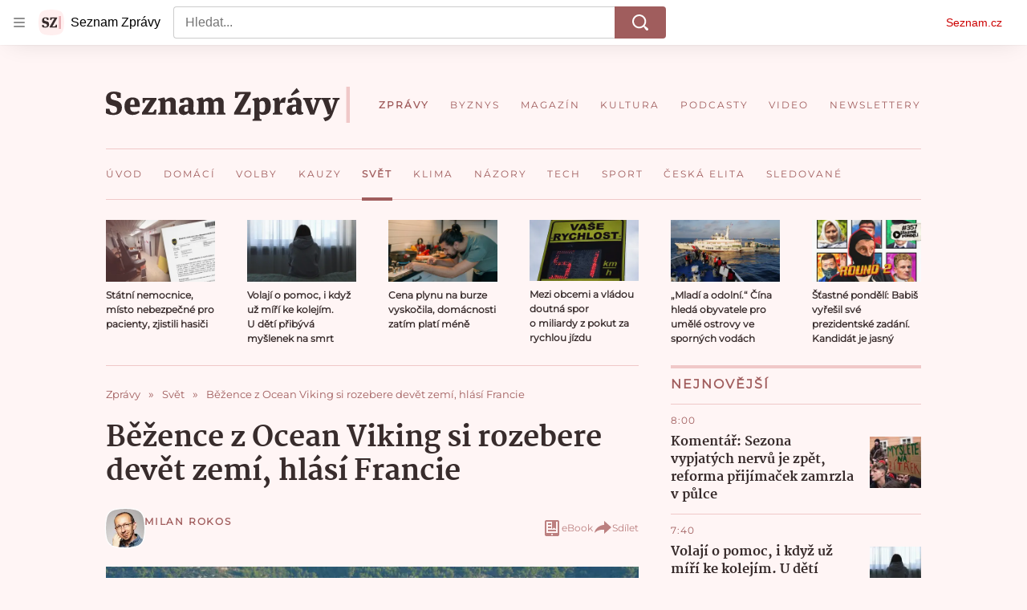

--- FILE ---
content_type: text/html; charset=utf-8
request_url: https://www.seznamzpravy.cz/clanek/zahranicni-bezence-z-ocean-viking-si-rozebere-devet-zemi-hlasi-francie-219005
body_size: 84862
content:
<!doctype html>
<html lang="cs"><head><link as="font" crossorigin="anonymous" href="https://d39-a.sdn.cz/d_39/c_static_oW_A/kPWmeC9soBDmlC1WqCeB505/3e10/martel-extrabold.woff2" rel="preload" type="font/woff2"/><link as="font" crossorigin="anonymous" href="https://d39-a.sdn.cz/d_39/c_static_oW_A/nOzqs9nZOdDqrDkVkCeB5OP/55e3/montserrat-regular-webfont.woff2" rel="preload" type="font/woff2"/><link as="font" crossorigin="anonymous" href="https://d39-a.sdn.cz/d_39/c_static_oW_A/kPWmeC9soBDmlC1WqCeB505/3e10/martel-regular.woff2" rel="preload" type="font/woff2"/><meta charSet="utf-8"/><meta content="IE=edge" http-equiv="X-UA-Compatible"/><meta name="theme-color" content="#fff5f5"/><title>Běžence z Ocean Viking si rozebere devět zemí, hlásí Francie - Seznam Zprávy</title><link data-ima-meta rel="canonical" href="https://www.seznamzpravy.cz/clanek/zahranicni-bezence-z-ocean-viking-si-rozebere-devet-zemi-hlasi-francie-219005" /><link data-ima-meta rel="previewimage" href="https://d39-a.sdn.cz/d_39/c_img_gS_r/H7AB2/toulon.jpeg?fl=cro,0,64,1250,703%7Cres,1200,,1" /><meta data-ima-meta name="description" content="Loď s 230 migranty, kterou odmítla přijmout Itálie, zakotvila ve francouzském přístavu Toulon. Je to jen výjimečně, zdůraznil směrem k sousední Itálii ministr vnitra Gérald Darmanin." /><meta data-ima-meta name="keywords" content="Migrace, Francie, Itálie, Středozemní moře, Humanitární pomoc, Uprchlíci, Libye" /><meta data-ima-meta name="robots" content="index, follow" /><meta data-ima-meta name="viewport" content="width=device-width, initial-scale=1, minimum-scale=1, viewport-fit=cover" /><meta data-ima-meta name="twitter:title" content="Běžence z Ocean Viking si rozebere devět zemí, hlásí Francie - Seznam Zprávy" /><meta data-ima-meta name="twitter:description" content="Loď s 230 migranty, kterou odmítla přijmout Itálie, zakotvila ve francouzském přístavu Toulon. Je to jen výjimečně, zdůraznil směrem k sousední Itálii ministr vnitra Gérald Darmanin." /><meta data-ima-meta name="twitter:card" content="summary_large_image" /><meta data-ima-meta name="twitter:image" content="https://d39-a.sdn.cz/d_39/c_img_gS_r/H7AB2/toulon.jpeg?fl=cro,0,64,1250,703%7Cres,1200,,1" /><meta data-ima-meta name="twitter:url" content="https://www.seznamzpravy.cz/clanek/zahranicni-bezence-z-ocean-viking-si-rozebere-devet-zemi-hlasi-francie-219005" /><meta data-ima-meta name="szn:age-restricted-content" content="" /><meta data-ima-meta name="szn:hp-expire" content="2022-11-13T12:35:00.000Z" /><meta data-ima-meta name="szn:galleries-image-link" content="https://api-web.seznamzpravy.cz/v1/galleries-image-link/636e3d660b0ad2e3c73579ad" /><meta data-ima-meta name="szn:permalink" content="www.seznamzpravy.cz/clanek/219005" /><meta data-ima-meta name="szn:discussionDisabled" content="false" /><meta data-ima-meta name="szn:_cls" content="ArticlePublished" /><meta data-ima-meta name="twitter:site" content="@Seznam_Zpravy" /><meta data-ima-meta name="szn:image" content="https://d39-a.sdn.cz/d_39/c_img_gS_r/H7AB2/toulon.jpeg?fl=cro,0,64,1250,703%7Cres,1200,,1" /><meta data-ima-meta name="szn:imagePreviewType" content="common" /><meta data-ima-meta property="og:title" content="Běžence z Ocean Viking si rozebere devět zemí, hlásí Francie - Seznam Zprávy" /><meta data-ima-meta property="og:description" content="Loď s 230 migranty, kterou odmítla přijmout Itálie, zakotvila ve francouzském přístavu Toulon. Je to jen výjimečně, zdůraznil směrem k sousední Itálii ministr vnitra Gérald Darmanin." /><meta data-ima-meta property="og:type" content="article" /><meta data-ima-meta property="og:image" content="https://d39-a.sdn.cz/d_39/c_img_gS_r/H7AB2/toulon.jpeg?fl=cro,0,64,1250,703%7Cres,1200,,1" /><meta data-ima-meta property="og:url" content="https://www.seznamzpravy.cz/clanek/zahranicni-bezence-z-ocean-viking-si-rozebere-devet-zemi-hlasi-francie-219005" />
<link crossorigin="anonymous" rel="manifest" href="https://d39-a.sdn.cz/d_39/c_static_oW_A/nOzqs9nZOdBZAD9XJCeB4qy/fbe6/site.webmanifest">
<link crossorigin="anonymous" rel="icon" href="https://d39-a.sdn.cz/d_39/c_static_oW_A/nOzqs9nZOdBZAD9XJCeB4qy/fbe6/favicon.ico" sizes="32x32">
<link crossorigin="anonymous" rel="icon" href="https://d39-a.sdn.cz/d_39/c_static_oW_A/nOzqs9nZOdBZAD9XJCeB4qy/fbe6/favicon.svg" type="image/svg+xml">
<link crossorigin="anonymous" rel="apple-touch-icon" href="https://d39-a.sdn.cz/d_39/c_static_oW_A/nOzqs9nZOdBZAD9XJCeB4qy/fbe6/apple-touch-icon.png">
<link rel="preload" href="https://d39-a.sdn.cz/d_39/c_static_gX_F/vjMGM/seznam-zpravy-logo.svg" as="image" type="image/svg+xml">
<link rel="preload" href="https://d39-a.sdn.cz/d_39/c_static_gT_F/ioiCY/seznam-zpravy-icon.svg" as="image" type="image/svg+xml">
<link rel="preconnect" href="https://d94-a.sdn.cz" />
<link rel="preconnect" href="https://d795-a.sdn.cz" />
<link rel="preconnect" href="https://d39-a.sdn.cz" />
<link rel="preconnect" href="https://api-web.seznamzpravy.cz" />
<meta name="seznam-wmt" content=k7BcT9sYgTJQhBhcrzBOrTzdZO8M0fqg><link crossorigin="crossorigin" href="https://share.seznam.cz/report/zpravy/web" rel="preconnect"/><link crossorigin="crossorigin" href="https://api-web.seznamzpravy.cz/v1" rel="preconnect"/><link as="style" href="//d39-a.sdn.cz/d_39/c_static_p7_A/nPXMbbUsvqDzGaHClJFm9wsa/4117/static/css/app.c04fc0eeae7350ea.css" rel="preload" type="text/css" /><link href="//d39-a.sdn.cz/d_39/c_static_p7_A/nPXMbbUsvqDzGaHClJFm9wsa/4117/static/css/app.c04fc0eeae7350ea.css" rel="stylesheet" onerror="this.onerror=null;this.href='/pro/static/css/app.c04fc0eeae7350ea.css';" /><script id="ima-revival-settings">(function (root) {
      root.$Debug = false;
      root.$IMA = root.$IMA || {};
      $IMA.SPA = false;
      $IMA.SPAPrefetch = false;
      $IMA.$PublicPath = "//d39-a.sdn.cz/d_39/c_static_p7_A/nPXMbbUsvqDzGaHClJFm9wsa/4117/";
      $IMA.$RequestID = "ml4tulko-n1.0uqpptqqr-c2c9566b-989b-4226-8263-84c8f638f4b5";
      $IMA.$Language = "cs";
      $IMA.$Env = "prod";
      $IMA.$Debug = false;
      $IMA.$Version = "17.1.0";
      $IMA.$App = {"externalApiUrl":"https://api-web.seznamzpravy.cz/v1","features":{"allowedABTests":true,"disableStaticContentSandbox":false,"discussionLide":true,"noIndex":false,"isWebPSupported":true,"isAvifSupported":false},"scrambleCss":{"hashTable":[["hide","tpl","ogm","el","atm","increasing","focus","mol","grey","animate","twitter","ribbon","page"],["scroll-bars","royalty-header","article-layout","content","button-primary","article-card__container","article-card__media","article-card__content","article-card__title","headline","article-card__container--is-advert","article-card__meta-information","link","specificity-override","background-container","background-container--white","background-container--red","button","component-title","headline-h2","component-title--has-line-after","component-title--has-line-before","ellipsis--single-line","ellipsis--multi-line","ellipsis--multi-line-2","ellipsis--multi-line-3","ellipsis--multi-line-4","ellipsis--multi-line-6","font-family--secondary","label--red","label--brown","label--pink","no-scroll","position-relative","text__generous--secondary","overflow","loaded","responsive","placeholder","fill","loader","loader-animation","loader-animation-black","loader-animation-white","layout-responsive","layout-fill","image","loader-center","crossdomain-service","crossdomain-service__icon","text-decorator__style--bold","text-decorator__style--italic","text-decorator__style--subscript","text-decorator__style--superscript","text-decorator__style--underline","accessibility-header","avatar__icon","icon-mask__border","avatar","icon_author-placeholder","icon_author-placeholder--light","facebook-share","facebook-share__icon","icon","info-link","label","link-icon","lock--unlocked","lock--locked","lock--unavailable","login-restricted","login-restricted__dialog","login-restricted__dialog__button","login-restricted__dialog__icon","login-restricted__dialog__text","video-media-item","video-media-item__player-container","pixel","toggle","visible","toggle--disabled","toggle__switch","toggle__input","tts-info","tts-info__icon","tts-info__login-link","tts-play-btn","tts-play-btn__play-btn","tts-play-btn__pause-btn","tts-play-btn__advert","tts-play-btn__duration","twitter-share","twitter-share__icon","video-expired-poster","video-expired-poster__expire-message-container","video-expired-poster__expire-message-icon","video-expired-poster__expire-message-text","video-loading-poster","video-loading-poster--regression","coin","coin__shadow","coin__reflection","coin--secondary","merkur-error","merkur-error__text","merkur-error__button","merkur-error__debug","merkur-placeholder","merkur-placeholder__loader","specificity","iframe-player","iframe-player__iframe","avatar-with-lock__lock","avatar-with-lock","lock","content-access-button__disabled","content-access-button__link","dialog-wrapper","discussion-link","discussion-link__icon","info-bubble","info-bubble__inside","info-bubble__icon","info-bubble__text","info-paragraph","info-paragraph__icon","screen-reader","image-placeholder--rounded-corners","image-placeholder--circular","text-placeholder","text-placeholder--big","text-placeholder--medium","text-placeholder--small","text-placeholder--w-100-p","text-placeholder--w-80-p","text-placeholder--w-60-p","text-placeholder--w-40-p","text-placeholder--w-15-p","seznam-like-button","seznam-discussion-link","seznam-discussion-link__icon","seznam-discussion-link__count","seznam-subscribe-button","headline-h1","headline-h3","headline-h4","headline-h5","expand-button","expand-button-disabled","media-item-image","media-item-image-caption","media-item-image-caption-box","media-item-image-caption-text","media-item-image-overlay-text","media-item-image-overlay-text-highlight","paragraph","paragraph-align-right","merkur-error__button--disabled","image-placeholder--color-dark","image-placeholder--color-light","image-placeholder--color-medium","text-placeholder--color-dark","text-placeholder--color-light","text-placeholder--color-medium","live-label","live-label__dot","live-label__text","advert-content","advert-container","advert","gambling-warning","gambling-warning__icon","gambling-warning__text","native-advert-wrapper","rich-content--for-article","banner__link","banner__commercial-title","banner__tag","banner__tag-title","banner__caption-text","banner__caption-author","embed","embed__accessibility","embed__accessibility--bottom","embed--fixed-height","iframe","figure__caption--hidden","figure__caption-author","figure__paid-content","media-item-image-events","figure","xpc-product","xpc-product__inactive-product","xpc-product_active-product-info__prompt-text","xpc-product_active-product-info__teaser","xpc-product_active-product-info__login-link","xpc-product_active-product-info__title","content-access-button","gallery__preview-main-image","gallery__preview-bar","gallery__preview-image","gallery__preview-image-last","gallery__preview-background","gallery__preview-foreground","gallery__preview-rest-container","gallery__preview-rest","gallery__preview-rest-icon","gallery__image-link","gallery__image-container","gallery__images-container","gallery__advert-container","gallery__expanded-container","figure__media","link-box","link-box__link","link-box__icon","link-box__text","list","li","list-ol","login-restriction-wrapper","login-restriction-wrapper__cover","login-restriction-wrapper__dialog","login-restriction-wrapper__text","login-restriction-wrapper__button","podcast-embed","podcast-embed_placeholder","podcast-embed_placeholder__header","podcast-embed_placeholder__image","podcast-embed_placeholder__play-button","poll__answer","poll__answer-text","poll__answer-result","poll__answer-percent","poll__login","poll__login-link","poll__login-icon","poll__progress-bar","poll__progress-bar-container","poll__progress-bar-block","poll__progress-bar-hundred","poll__progress-bar-thirty","poll__progress-bar-ten","poll__progress-bar-five","poll__progress-bar-one","poll__progress-bar-point-three","poll__progress-bar-point-one","poll--disabled","show-all-button","show-all-button__button","quiz__question","quiz__question__title","quiz__submit-wrapper","quiz__submit-button","quiz__evaluation","quiz__evaluation__title","quiz__evaluation__description","quiz__evaluation__image","quiz__evaluation__share-buttons","quiz","quiz__form--evaluated","quiz-answer__title","quiz__question__title-image","quiz-answer","quiz-answer__label","quiz-answer__radiowrapper","icon__article-molecules-radio-button","icon__article-molecules-radio-button__dot","icon__article-molecules-radio-button__border","quiz-answer__textwrapper","quiz-answer__description","quiz-answer__text-image","quiz-answer__answer-icon","icon__article-molecules-check","quiz-answer--answered","quiz-answer--correct","quiz-answer--incorrect","static-content__iframe-container","table","table__table","table__cell--bold","table__cell--underline","table__cell--italic","table__cell--text-left","table__cell--text-center","table__cell--text-right","video-gallery__button","video-gallery__count","video-gallery__media-image-container","video-gallery__media-image-container--selected","video-gallery__media-label","video-gallery__media-title","video-gallery__media-source","video-gallery__scroll","video-gallery__thumb","video-gallery__thumb--selected","video-gallery__media-image","video-gallery__thumbs","video-gallery__thumbs-container","video-gallery__time","video-gallery__title","video-gallery__arrow","video-gallery__scroll--next","author_content","author_content__info-wrapper","author_content--indented","author_photos","author_photos__photo","author_subscribe-btn-modal","author_subscribe-btn-modal__btn","author_subscribe-btn-modal__icon","author_subscribe-btn-modal__modal","author-badge","author-badge__name","author-badge__photo","author-badge__role","seznam-recommends-item","seznam-recommends-item__link","seznam-recommends-item__text-box","seznam-recommends-item__title","seznam-recommends-item__image","seznam-recommends-item__image-sizer","seznam-recommends-item__service-name","seznam-recommends-item__additional-type","seznam-recommends-item__label--is-advert","seznam-recommends-item__label--is-service","seznam-recommends-item__label-link","donate","donate__button","donate__button-icon","donate__question-mark","donate-promo","donate-promo__icon","donate-promo__content","donate-promo__text","dropdown-list","dropdown-list_option-item","dropdown-list_option-item__link","dropdown-list_options-wrapper","collapsible","collapsible__summary","collapsible__icon","","epub-dialog","epub-dialog__content","epub-dialog__headline","epub-dialog__icon","epub-dialog__close","epub-dialog__button","kindle-email-form","kindle-email-form__input","kindle-email-form__input--invalid","kindle-email-form__invalid","kindle-email-form__button","carousel__panel","carousel__container","carousel__container--moving","carousel__controls","carousel__controls--hidden","carousel__controls-prev","carousel__controls-next","carousel__item","carousel__item-wrapper","carousel__item-title","carousel__dot-navigation","carousel__dot-navigation-item","carousel__dot-navigation-item--active","carousel__slide-counter","carousel","lightbox","lightbox__list","lightbox__list-image","lightbox__caption","lightbox__caption--hidden","lightbox__caption-text","lightbox__caption-author","lightbox__controls","lightbox__controls-text","lightbox__controls-button","lightbox__controls-button--hidden","lightbox__controls-button--previous","lightbox__controls-button--next","lightbox__item-image","lock-label","login-wall-dialog-content","login-wall-dialog-content__icon","login-wall-dialog-content__title","login-wall-dialog-content__register","login-wall-dialog-content__register-link","paid-dialog-content","paid-dialog-content__icon","restricted-content-dialog","restricted-content-dialog--align-to-top","restricted-content-dialog--align-to-bottom","restricted-content-dialog--fix-to-window","restricted-content-dialog--static","restricted-content","xpc-product_active-product-info__author","xpc-product_active-product-info__description","xpc-product_active-product-info__unlocked","xpc-product_active-product-info__unlocked-icon","xpc-product_active-product-info__unlocked-text","xpc-product__loader-teaser","seo-footer","seo-footer__group","seo-footer__item","seo-footer__link","seo-footer__list","seo-footer__logo","seo-footer__separator","seo-footer__title","seo-footer__group--additional","epub-button","epub-button__icon","epub-button__button","epub-button__dropdown","dropdown-list__option","dropdown-list__option-link","dropdown-list--open","epub-button__shade","social-share-buttons","social-share-buttons__share-button","icon__atoms-facebook","icon__atoms-twitter","social-share-popover","social-share-popover__icon","social-share-popover__button","social-share-popover__dropdown","shared-timeline__title","shared-timeline__articles-wrapper","shared-timeline-item__link","shared-timeline-item__media","shared-timeline-item__title","shared-timeline-item__bottom-gradient","subscription-placeholder","subscription-placeholder__headline","subscription-placeholder__headline--no-image","subscription-placeholder__picture","subscription-placeholder__login","assign-email","assign-email__button","assign-email__diff-acc-prompt","edit-link","restriction-wrapper","restriction-wrapper__embed-cover","facebook-post","tiktok-post__wrapper","article-timeline","article-timeline-advert","article-timeline-commercial","article-content","rich-content","self-promo","advert--mobile-square","timeline-item--advert-mobile-square","advert-mobile-square","advert-mobile-square-640","figure__caption","gallery","list-ul","quiz__form","quiz__encouragement-to-submit","quiz__encouragement-to-share","quiz__evaluation__results","quote","quote__author","quote__date","quote__footer","quote__quote","poll","poll__question","poll__title","poll__votes-count","table__cell","table__cell--predefined-style-0","table__cell--predefined-style-1","table__cell--predefined-style-3","table__cell--predefined-style-4","author--multiple-authors","author_names","author_names__name","icon_author-placeholder--dark","footer-items_list-item","merkur-widget","subscription-placeholder__login--disabled","instagram-post","twitter-tweet","tweet","article-card__intro","article-card__meta-information--placeholder-mode","article-card__story-latest-posts","article-card__story-post-item","article-card__story-post-item-time","article-card__story-post-item-link","article-card__story-post-item-title","article-card__story-posts-timeline-link","card-meta","card-meta__authors-wrapper","author","crossdomain-document-link","document-links","document-links__title","document-link","document-meta","document-meta__tags","document-meta__tags--left-side","document-meta__tags--right-side","documents-list","documents-list__document","documents-list__icon","documents-list__document-title","empty-space","empty-space-1","empty-space-2","empty-space-4","empty-space-8","empty-space-16","empty-space-32","infobox","post-card","poll-wrapper","timeline-advert__image","timeline-advert__image-fill","timeline-advert__info","timeline-advert__info-icon","timeline-advert__info-text","timeline-story-advert","post-card__meta-information","post-card__title","post-card__content","post-card__title--is-in-story","post-card__title--is-not-in-story","post-card__rich-content","post-card__story-article-link","post-card--is-not-in-story","logo","timeline-item","timeline-item--with-tags","timeline-item__head","timeline-item--story","timeline-item__body","timeline-item--placeholder","timeline-separator","advert-layout","advert-sticky","advert-skyscraper","advert-sponsor","advert-really-sticky","advert-not-available","advert-align-to-top","advert-align-to-bottom","advert-fix-to-window","royalty-sidebar","advert-adaptable","advert-repeating","branding-static-advert","branding-static-advert-sklik","advert-leaderboard","advert-branding","branding-sizer--auto","document-summary","document-summary__ai-model","document-summary__first-line","document-summary__info","document-summary__info-icon","document-summary__title","text-to-speech","text-to-speech--active","text-to-speech__width-container","text-to-speech__close-button","article-author","article-author__authors-labels","article-author__info-paragraph","article-author__","article-author__button-slot-before","article-author__button-slot-after","article-author__social-wrapper","article-author__tts-wrapper","article-author-header","article-author-header--two-rows","article-author-header--large-author","article-author-header__top","article-author-header__top--column","article-author-header__top--row","article-author-header__top--multiple-authors","article-author-header__authors-labels","article-author-header__labels","article-author-header__button-slot-before","article-author-header__button-slot-after","article-author-header__social-wrapper","article-author-header__tts-wrapper","article-author-header__avatar","article-author-header__name","article-author-header__role","article-author-header__large-authors-labels","author-box","author-box__photo","author-box__actions","author-box__name","author-box__social-links","author-box__social-link","author-box__paragraph","author-box__role","author-box__bio","author-box__right-top-container","author-box__right-container","author-box__photo-with-border","icon-mask","authors-directory_author-breadcrumbs","authors-directory_author-breadcrumbs__title","authors-directory_author-breadcrumbs__letter","authors-directory_author-breadcrumbs__letter--link","authors-directory_author-breadcrumbs__letter--active","authors-directory","authors-directory__list","breadcrumb-navigation","breadcrumb-navigation__link","seznam-recommends__content","native-advert","seznam-recommends__item","headline--left","headline--center","headline--right","debug","author-xpc-products__section-title","seo-footer__seznam-logo","share-bar","share-bar__bubble","share-bar__bubble--without-like-button","share-bar__like","share-bar__discussion","share-bar__left","share-bar__right","share-bar__share","share-bar__share-buttons","share-bar__text","share-bar__text--hidden-on-mobile","subscribe","subscribe__button","subscribe-info","szn-discussion","related-tags__title","related-tags__item","related-tags__tag","leaderboard-timeline","shared-timeline__article","shared-timeline__item-placeholder","skyscraper-timeline","age-restriction-dialog","age-restriction-dialog__wrapper","age-restriction-dialog__arrow","age-restriction-dialog__body","age-restriction-dialog__body--storybook","age-restriction-dialog__content","age-restriction-dialog__logo","age-restriction-dialog__title","age-restriction-dialog_login-link","age-restriction-dialog_login-link__info","age-restriction-dialog_login-link__info-link","branding-layout","branding-loader","branding-sizer","branding-advert-code-iframe","branding-advert-creative","branding-advert-creative-background","branding-advert-iframe","branding-advert-iframe-2000","branding-page-content","branding-is-branding-shown","branding-narrow","branding__paw-container","advert-static","advert-article-sklik-outstream","article-perex","content__empty","gallery__preview-container","social-like","main-media","main-media__container","seznam-recommends","merkur-slot","merkur","service__icon-label","related-tags","branding","branding-advert","old-branding-advert","royalty-layout","king-mainHeader","branding-advert-narrow","king-top-content","king-middle-content","king-bottom-content","king-mainFooter","king-container","king-sidebar","actual-box","actual-box--mobile","actual-box__title","actual-box__item","actual-box__item-date","actual-box__item-body","actual-box__item-content","actual-box__item-media","actual-box__item-title","actual-box__section-link","article-header","article-header__title","article-backlink","article-backlink__arrow","article-backlink__link","author-list","author-list__content","article-offer","article-offer__article","article-offer__article-title","breadcrumb-navigation-wrapper--horizontal-line-separator","date-of-publication","date-of-publication__item","date-of-publication__date","date-of-publication__updated","desktop-menu","desktop-menu__","desktop-menu__item","desktop-menu__item--active","desktop-menu__list-container","desktop-menu__list","desktop-menu__list--bottom","desktop-menu__title","desktop-menu__list--top","desktop-menu__row","desktop-menu__row--bottom","desktop-menu__top-container","desktop-menu__logo","desktop-menu__select","desktop-menu__dropdown-list-options-wrapper","e-box","e-box__container","e-box__caption","e-box__text-box","e-box__top-article-title","e-box__top-article-title--placeholder","e-box__info-container","e-box__info","e-box__info--placeholder","e-box__meta","e-box__bottom-articles","e-box__article-cell","e-box__perex","e-box__seznam-native-caption-sizer","e-box__section-link-container","e-box__section-link","e-box__title-container","e-box__child-sections","e-box__child-section","error-disclaimer","error-disclaimer-close","error-disclaimer-clipboard-message","error-disclaimer-error-log","footer","footer__container","footer__link-list","footer__copyright-protected","footer__copyright-companies","footer__copyright-description","footer__socials-intro","footer__social-link-list","footer__social-link","footer__social-icon","footer__store-link","footer__store-link--ios","footer__store-icon","footer__store-icon--android","header","header--desktop-menu","horizontal-timeline","horizontal-timeline__content","horizontal-timeline__item","horizontal-timeline__item-media","horizontal-timeline__item-media-link","horizontal-timeline__item-content","horizontal-timeline__item-title","horizontal-timeline__item-title-link","horizontal-timeline__item-author","medium","related-documents","document-timeline","timeline_expand","timeline_expand--disabled","timeline_expand--prev","document-timeline--story","video-native","top-story","top-story__meta","top-story__authors","top-story__perex","top-story__author-placeholder","top-story__author-image-placeholder-container","top-story--placeholder","article-card","article-card__media-link","detail","error","error-content","error-title","error-text-content","error-footer","error-seznam","section","king-content","king-sidebar-container","king-middle-container","royalty-main","royalty-vendor-bottom","royalty-wideHeader","royalty-footer","royalty-branding","royalty-branding-bottom","header-topbar","advert-rectangle","king","headline-left","static-content","container","sklik"]]},"sznApiConfigs":{"currentEnv":[{"name":"zpravy","externalUrl":"https://api-web.seznamzpravy.cz/v1","apiExternalUrl":"https://api-external.seznamzpravy.cz/v1"},{"name":"novinky","externalUrl":"https://api-web.novinky.cz/v1","apiExternalUrl":"https://api-external.novinky.cz/v1"},{"name":"pocasi","externalUrl":"https://api-web.pocasi.seznam.cz/v1"},{"name":"weatherApi","externalUrl":"https://wapi.pocasi.seznam.cz/v2"},{"name":"xfeed","externalUrl":"https://api-web.clanky.seznam.cz/v1","apiExternalUrl":"https://api-external.clanky.seznam.cz/v1"},{"name":"super","externalUrl":"https://api-web.super.cz/v1","apiExternalUrl":"https://api-external.super.cz/v1"},{"name":"prozeny","externalUrl":"https://api-web.prozeny.cz/v1","apiExternalUrl":"https://api-external.prozeny.cz/v1"},{"name":"garaz","externalUrl":"https://api-web.garaz.cz/v1","apiExternalUrl":"https://api-external.garaz.cz/v1"},{"name":"sport","externalUrl":"https://api-web.sport.cz/v1","apiExternalUrl":"https://api-external.sport.cz/v1"},{"name":"blogy","externalUrl":"https://api-web.medium.seznam.cz/v1","apiExternalUrl":"https://api-external.medium.seznam.cz/v1"},{"name":"campus","externalUrl":"https://api-web.campus.seznamzpravy.cz/v1"},{"name":"seoApi","externalUrl":"https://share.seznam.cz/seoapi/public"},{"name":"xpc","externalUrl":"https://share.seznam.cz/xpc/v1/api/public"}],"prod":[{"name":"zpravy","externalUrl":"https://api-web.seznamzpravy.cz/v1","apiExternalUrl":"https://api-external.seznamzpravy.cz/v1"},{"name":"novinky","externalUrl":"https://api-web.novinky.cz/v1","apiExternalUrl":"https://api-external.novinky.cz/v1"},{"name":"pocasi","externalUrl":"https://api-web.pocasi.seznam.cz/v1"},{"name":"weatherApi","externalUrl":"https://wapi.pocasi.seznam.cz/v2"},{"name":"xfeed","externalUrl":"https://api-web.clanky.seznam.cz/v1","apiExternalUrl":"https://api-external.clanky.seznam.cz/v1"},{"name":"super","externalUrl":"https://api-web.super.cz/v1","apiExternalUrl":"https://api-external.super.cz/v1"},{"name":"prozeny","externalUrl":"https://api-web.prozeny.cz/v1","apiExternalUrl":"https://api-external.prozeny.cz/v1"},{"name":"garaz","externalUrl":"https://api-web.garaz.cz/v1","apiExternalUrl":"https://api-external.garaz.cz/v1"},{"name":"sport","externalUrl":"https://api-web.sport.cz/v1","apiExternalUrl":"https://api-external.sport.cz/v1"},{"name":"blogy","externalUrl":"https://api-web.medium.seznam.cz/v1","apiExternalUrl":"https://api-external.medium.seznam.cz/v1"},{"name":"campus","externalUrl":"https://api-web.campus.seznamzpravy.cz/v1"},{"name":"seoApi","externalUrl":"https://share.seznam.cz/seoapi/public"},{"name":"xpc","externalUrl":"https://share.seznam.cz/xpc/v1/api/public"}]},"userFlags":{"sbr":false}};
      $IMA.$Protocol = "https:";
      $IMA.$Host = "www.seznamzpravy.cz";
      $IMA.$Root = "";
      $IMA.$LanguagePartPath = "";
    })(typeof window !== 'undefined' && window !== null ? window : global);
    </script>
    <script>
      window.$IMA = window.$IMA || {};
      window.$IMA.Runner = {
        onError: function (error) {
          if (window.$Debug) {
            if (window.__IMA_HMR && window.__IMA_HMR.emitter) {
              window.__IMA_HMR.emitter.emit('error', { error: error });
            } else {
              console.error(error);
            }
          }

          fetch('https://share.seznam.cz/report/zpravy/web', {
            method: 'POST',
            headers: {
              'Content-Type': 'application/json'
            },
            body: JSON.stringify({
              $type: 'error:runner',
              referrer: document.referrer,
              url: location.href,
              params: {},
              name: error.name,
              message: error.message,
              stack: error.stack
            })
          });
        },
        onUnsupported: function () {
          fetch('https://share.seznam.cz/report/zpravy/web', {
            method: 'POST',
            headers: {
              'Content-Type': 'application/json'
            },
            body: JSON.stringify({
              $type: 'client:legacy',
              unsupported: true
            })
          });
        },
      };

      if (!window.fetch) {
        window.$IMA.Runner.scripts = ['https://d50-a.sdn.cz/d_50/c_static_gZ_D/fRbG8/js/fetch-polyfill.js'];
      }
    </script>
    <script id="ima-runner">(function (root) {
  /**
   * Simple es5-compatible Object.assign polyfill.
   * Credits goes to MDN.
   */
  function assign(target) {
    var to = Object(target);

    for (var index = 1; index < arguments.length; index++) {
      var nextSource = arguments[index];

      if (nextSource != null) {
        for (var nextKey in nextSource) {
          if (Object.prototype.hasOwnProperty.call(nextSource, nextKey)) {
            to[nextKey] = nextSource[nextKey];
          }
        }
      }
    }

    return to;
  }

  /**
   * $IMA.Runner can be completely overridden, so we have to shallow merge
   * potential existing object with the default runner.
   */
  root.$IMA = root.$IMA || {};
  root.$IMA.Runner = assign(
    {
      isEsVersion: false,
      scriptResources: JSON.parse('{\"scripts\":[[\"//d39-a.sdn.cz/d_39/c_static_p7_A/nPXMbbUsvqDzGaHClJFm9wsa/4117/static/js/app.bundle.f62c60c07b7f422a.js\",{\"async\":\"\",\"crossorigin\":\"anonymous\",\"fallback\":\"/pro/static/js/app.bundle.f62c60c07b7f422a.js\"}],[\"//d39-a.sdn.cz/d_39/c_static_p7_A/nPXMbbUsvqDzGaHClJFm9wsa/4117/static/js/locale/cs.fe836738107b6370.js\",{\"async\":\"\",\"crossorigin\":\"anonymous\",\"fallback\":\"/pro/static/js/locale/cs.fe836738107b6370.js\"}]],\"esScripts\":[[\"//d39-a.sdn.cz/d_39/c_static_p7_A/nPXMbbUsvqDzGaHClJFm9wsa/4117/static/js.es/app.bundle.42d626bc5409ffdf.js\",{\"async\":\"\",\"crossorigin\":\"anonymous\",\"fallback\":\"/pro/static/js.es/app.bundle.42d626bc5409ffdf.js\"}],[\"//d39-a.sdn.cz/d_39/c_static_p7_A/nPXMbbUsvqDzGaHClJFm9wsa/4117/static/js.es/locale/cs.6d706b07abb578e1.js\",{\"async\":\"\",\"crossorigin\":\"anonymous\",\"fallback\":\"/pro/static/js.es/locale/cs.6d706b07abb578e1.js\"}]]}'),
      scripts: [],
      loadedScripts: [],
      testScripts: {
        scripts: [
          // es2018 env test scripts
          'return typeof AbortController !== "undefined"',
          'return (() => { const o = { t: 1 }; return { ...o }; })() && (async () => ({}))() && !!Object.values',
        ],
        esScripts: [
          // es2024 env test scripts
          'return typeof Promise.withResolvers === "function"',
          'return typeof Object.groupBy === "function"',
        ]
      },

      /**
       * Handles creation of script elements and their injection to the DOM.
       * It also takes care of testing the browser environment and determining
       * what version should be loaded.
       */
      initScripts: function () {
        var runner = root.$IMA.Runner;
        var scriptsRoot = root.document.head;

        function testScript(snippet) {
          try {
            var fn = new Function(snippet);
            var result = fn();

            return !!result;
          } catch (e) {
            return false;
          }
        }

        /**
         * Handles script element creation and its insertion
         * to the dom (div#script element). Works with simple string
         * as src or ['src', { options }] format.
         */
        function createScript(source) {
          var scriptEl = root.document.createElement('script');

          if (typeof source === 'string') {
            scriptEl.src = source;
          } else {
            var src = source[0];
            var options = source[1];

            scriptEl.src = src;

            Object.keys(options).forEach(function (attr) {
              if (attr === 'fallback' && options.fallback) {
                scriptEl.onerror = function () {
                  var optionsCopy = {};

                  // Create options copy and skip fallback
                  Object.keys(options).forEach(function (attr) {
                    if (attr !== 'fallback') {
                      optionsCopy[attr] = options[attr];
                    }
                  });

                  createScript([options.fallback, optionsCopy]);
                };
              } else {
                scriptEl.setAttribute(attr, options[attr]);
              }
            });
          }

          scriptEl.onload = function () {
            runner.onLoad(source);
          };

          scriptsRoot.appendChild(scriptEl);
        }

        /**
         * Sets concrete scripts to the runner based on the currently
         * supported ecma script version. Fallback to legacy scripts if
         * there are no sources for the newer versions.
         */
        if (
          runner.scriptResources.esScripts &&
          runner.testScripts.esScripts.every(testScript)
          
        ) {
          runner.isEsVersion = true;
          Array.prototype.push.apply(runner.scripts, runner.scriptResources.esScripts);
        } else if (
          runner.scriptResources.scripts &&
          runner.testScripts.scripts.every(testScript)
        ) {
          Array.prototype.push.apply(runner.scripts, runner.scriptResources.scripts);
        } else {
          // Don't create scripts and execute runtime on unsupported environments.
          return runner.onUnsupported();
        }

        // Create script tags
        if (Array.isArray(runner.scripts)) {
          runner.scripts.forEach(createScript);
        }
      },

      /**
       * Executes the appropriate runtime based on the current
       * es environment after all scripts are loaded. The {esRuntime} and
       * {runtime} placeholders are replaced with the actual runtime code
       * at the build time.
       */
      run: function () {
        var runner = root.$IMA.Runner;

        try {
          /**
           * We need to wrap both runtime codes in a string and execute the function
           * since the code can contain some legacy incompatible syntax, which would
           * break the legacy (not supported) JS interpreters.
           */
          if (runner.isEsVersion) {
            new Function('/******/ (() => { // webpackBootstrap\n/******/ \t\"use strict\";\n/******/ \tvar __webpack_modules__ = ({});\n/************************************************************************/\n/******/ \t// The module cache\n/******/ \tvar __webpack_module_cache__ = {};\n/******/ \t\n/******/ \t// The require function\n/******/ \tfunction __webpack_require__(moduleId) {\n/******/ \t\t// Check if module is in cache\n/******/ \t\tvar cachedModule = __webpack_module_cache__[moduleId];\n/******/ \t\tif (cachedModule !== undefined) {\n/******/ \t\t\treturn cachedModule.exports;\n/******/ \t\t}\n/******/ \t\t// Create a new module (and put it into the cache)\n/******/ \t\tvar module = __webpack_module_cache__[moduleId] = {\n/******/ \t\t\tid: moduleId,\n/******/ \t\t\tloaded: false,\n/******/ \t\t\texports: {}\n/******/ \t\t};\n/******/ \t\n/******/ \t\t// Execute the module function\n/******/ \t\t__webpack_modules__[moduleId].call(module.exports, module, module.exports, __webpack_require__);\n/******/ \t\n/******/ \t\t// Flag the module as loaded\n/******/ \t\tmodule.loaded = true;\n/******/ \t\n/******/ \t\t// Return the exports of the module\n/******/ \t\treturn module.exports;\n/******/ \t}\n/******/ \t\n/******/ \t// expose the modules object (__webpack_modules__)\n/******/ \t__webpack_require__.m = __webpack_modules__;\n/******/ \t\n/************************************************************************/\n/******/ \t/* webpack/runtime/chunk loaded */\n/******/ \t(() => {\n/******/ \t\tvar deferred = [];\n/******/ \t\t__webpack_require__.O = (result, chunkIds, fn, priority) => {\n/******/ \t\t\tif(chunkIds) {\n/******/ \t\t\t\tpriority = priority || 0;\n/******/ \t\t\t\tfor(var i = deferred.length; i > 0 && deferred[i - 1][2] > priority; i--) deferred[i] = deferred[i - 1];\n/******/ \t\t\t\tdeferred[i] = [chunkIds, fn, priority];\n/******/ \t\t\t\treturn;\n/******/ \t\t\t}\n/******/ \t\t\tvar notFulfilled = Infinity;\n/******/ \t\t\tfor (var i = 0; i < deferred.length; i++) {\n/******/ \t\t\t\tvar [chunkIds, fn, priority] = deferred[i];\n/******/ \t\t\t\tvar fulfilled = true;\n/******/ \t\t\t\tfor (var j = 0; j < chunkIds.length; j++) {\n/******/ \t\t\t\t\tif ((priority & 1 === 0 || notFulfilled >= priority) && Object.keys(__webpack_require__.O).every((key) => (__webpack_require__.O[key](chunkIds[j])))) {\n/******/ \t\t\t\t\t\tchunkIds.splice(j--, 1);\n/******/ \t\t\t\t\t} else {\n/******/ \t\t\t\t\t\tfulfilled = false;\n/******/ \t\t\t\t\t\tif(priority < notFulfilled) notFulfilled = priority;\n/******/ \t\t\t\t\t}\n/******/ \t\t\t\t}\n/******/ \t\t\t\tif(fulfilled) {\n/******/ \t\t\t\t\tdeferred.splice(i--, 1)\n/******/ \t\t\t\t\tvar r = fn();\n/******/ \t\t\t\t\tif (r !== undefined) result = r;\n/******/ \t\t\t\t}\n/******/ \t\t\t}\n/******/ \t\t\treturn result;\n/******/ \t\t};\n/******/ \t})();\n/******/ \t\n/******/ \t/* webpack/runtime/compat get default export */\n/******/ \t(() => {\n/******/ \t\t// getDefaultExport function for compatibility with non-harmony modules\n/******/ \t\t__webpack_require__.n = (module) => {\n/******/ \t\t\tvar getter = module && module.__esModule ?\n/******/ \t\t\t\t() => (module[\'default\']) :\n/******/ \t\t\t\t() => (module);\n/******/ \t\t\t__webpack_require__.d(getter, { a: getter });\n/******/ \t\t\treturn getter;\n/******/ \t\t};\n/******/ \t})();\n/******/ \t\n/******/ \t/* webpack/runtime/define property getters */\n/******/ \t(() => {\n/******/ \t\t// define getter functions for harmony exports\n/******/ \t\t__webpack_require__.d = (exports, definition) => {\n/******/ \t\t\tfor(var key in definition) {\n/******/ \t\t\t\tif(__webpack_require__.o(definition, key) && !__webpack_require__.o(exports, key)) {\n/******/ \t\t\t\t\tObject.defineProperty(exports, key, { enumerable: true, get: definition[key] });\n/******/ \t\t\t\t}\n/******/ \t\t\t}\n/******/ \t\t};\n/******/ \t})();\n/******/ \t\n/******/ \t/* webpack/runtime/ensure chunk */\n/******/ \t(() => {\n/******/ \t\t__webpack_require__.f = {};\n/******/ \t\t// This file contains only the entry chunk.\n/******/ \t\t// The chunk loading function for additional chunks\n/******/ \t\t__webpack_require__.e = (chunkId) => {\n/******/ \t\t\treturn Promise.all(Object.keys(__webpack_require__.f).reduce((promises, key) => {\n/******/ \t\t\t\t__webpack_require__.f[key](chunkId, promises);\n/******/ \t\t\t\treturn promises;\n/******/ \t\t\t}, []));\n/******/ \t\t};\n/******/ \t})();\n/******/ \t\n/******/ \t/* webpack/runtime/get javascript chunk filename */\n/******/ \t(() => {\n/******/ \t\t// This function allow to reference async chunks\n/******/ \t\t__webpack_require__.u = (chunkId) => {\n/******/ \t\t\t// return url for filenames not based on template\n/******/ \t\t\tif (chunkId === \"vendors\") return \"static/js.es/chunk.\" + chunkId + \".9e0a184b4d4115e3.js\";\n/******/ \t\t\t// return url for filenames based on template\n/******/ \t\t\treturn undefined;\n/******/ \t\t};\n/******/ \t})();\n/******/ \t\n/******/ \t/* webpack/runtime/get mini-css chunk filename */\n/******/ \t(() => {\n/******/ \t\t// This function allow to reference async chunks\n/******/ \t\t__webpack_require__.miniCssF = (chunkId) => {\n/******/ \t\t\t// return url for filenames based on template\n/******/ \t\t\treturn undefined;\n/******/ \t\t};\n/******/ \t})();\n/******/ \t\n/******/ \t/* webpack/runtime/hasOwnProperty shorthand */\n/******/ \t(() => {\n/******/ \t\t__webpack_require__.o = (obj, prop) => (Object.prototype.hasOwnProperty.call(obj, prop))\n/******/ \t})();\n/******/ \t\n/******/ \t/* webpack/runtime/load script */\n/******/ \t(() => {\n/******/ \t\tvar inProgress = {};\n/******/ \t\tvar dataWebpackPrefix = \"zpravy-web:\";\n/******/ \t\t// loadScript function to load a script via script tag\n/******/ \t\t__webpack_require__.l = (url, done, key, chunkId) => {\n/******/ \t\t\tif(inProgress[url]) { inProgress[url].push(done); return; }\n/******/ \t\t\tvar script, needAttach;\n/******/ \t\t\tif(key !== undefined) {\n/******/ \t\t\t\tvar scripts = document.getElementsByTagName(\"script\");\n/******/ \t\t\t\tfor(var i = 0; i < scripts.length; i++) {\n/******/ \t\t\t\t\tvar s = scripts[i];\n/******/ \t\t\t\t\tif(s.getAttribute(\"src\") == url || s.getAttribute(\"data-webpack\") == dataWebpackPrefix + key) { script = s; break; }\n/******/ \t\t\t\t}\n/******/ \t\t\t}\n/******/ \t\t\tif(!script) {\n/******/ \t\t\t\tneedAttach = true;\n/******/ \t\t\t\tscript = document.createElement(\'script\');\n/******/ \t\t\n/******/ \t\t\t\tscript.charset = \'utf-8\';\n/******/ \t\t\t\tif (__webpack_require__.nc) {\n/******/ \t\t\t\t\tscript.setAttribute(\"nonce\", __webpack_require__.nc);\n/******/ \t\t\t\t}\n/******/ \t\t\t\tscript.setAttribute(\"data-webpack\", dataWebpackPrefix + key);\n/******/ \t\t\n/******/ \t\t\t\tscript.src = url;\n/******/ \t\t\t}\n/******/ \t\t\tinProgress[url] = [done];\n/******/ \t\t\tvar onScriptComplete = (prev, event) => {\n/******/ \t\t\t\t// avoid mem leaks in IE.\n/******/ \t\t\t\tscript.onerror = script.onload = null;\n/******/ \t\t\t\tclearTimeout(timeout);\n/******/ \t\t\t\tvar doneFns = inProgress[url];\n/******/ \t\t\t\tdelete inProgress[url];\n/******/ \t\t\t\tscript.parentNode && script.parentNode.removeChild(script);\n/******/ \t\t\t\tdoneFns && doneFns.forEach((fn) => (fn(event)));\n/******/ \t\t\t\tif(prev) return prev(event);\n/******/ \t\t\t}\n/******/ \t\t\tvar timeout = setTimeout(onScriptComplete.bind(null, undefined, { type: \'timeout\', target: script }), 120000);\n/******/ \t\t\tscript.onerror = onScriptComplete.bind(null, script.onerror);\n/******/ \t\t\tscript.onload = onScriptComplete.bind(null, script.onload);\n/******/ \t\t\tneedAttach && document.head.appendChild(script);\n/******/ \t\t};\n/******/ \t})();\n/******/ \t\n/******/ \t/* webpack/runtime/make namespace object */\n/******/ \t(() => {\n/******/ \t\t// define __esModule on exports\n/******/ \t\t__webpack_require__.r = (exports) => {\n/******/ \t\t\tif(typeof Symbol !== \'undefined\' && Symbol.toStringTag) {\n/******/ \t\t\t\tObject.defineProperty(exports, Symbol.toStringTag, { value: \'Module\' });\n/******/ \t\t\t}\n/******/ \t\t\tObject.defineProperty(exports, \'__esModule\', { value: true });\n/******/ \t\t};\n/******/ \t})();\n/******/ \t\n/******/ \t/* webpack/runtime/node module decorator */\n/******/ \t(() => {\n/******/ \t\t__webpack_require__.nmd = (module) => {\n/******/ \t\t\tmodule.paths = [];\n/******/ \t\t\tif (!module.children) module.children = [];\n/******/ \t\t\treturn module;\n/******/ \t\t};\n/******/ \t})();\n/******/ \t\n/******/ \t/* webpack/runtime/publicPath */\n/******/ \t(() => {\n/******/ \t\t__webpack_require__.p = \"/pro/\";\n/******/ \t})();\n/******/ \t\n/******/ \t/* webpack/runtime/jsonp chunk loading */\n/******/ \t(() => {\n/******/ \t\t// no baseURI\n/******/ \t\t\n/******/ \t\t// object to store loaded and loading chunks\n/******/ \t\t// undefined = chunk not loaded, null = chunk preloaded/prefetched\n/******/ \t\t// [resolve, reject, Promise] = chunk loading, 0 = chunk loaded\n/******/ \t\tvar installedChunks = {\n/******/ \t\t\t\"runtime\": 0\n/******/ \t\t};\n/******/ \t\t\n/******/ \t\t__webpack_require__.f.j = (chunkId, promises) => {\n/******/ \t\t\t\t// JSONP chunk loading for javascript\n/******/ \t\t\t\tvar installedChunkData = __webpack_require__.o(installedChunks, chunkId) ? installedChunks[chunkId] : undefined;\n/******/ \t\t\t\tif(installedChunkData !== 0) { // 0 means \"already installed\".\n/******/ \t\t\n/******/ \t\t\t\t\t// a Promise means \"currently loading\".\n/******/ \t\t\t\t\tif(installedChunkData) {\n/******/ \t\t\t\t\t\tpromises.push(installedChunkData[2]);\n/******/ \t\t\t\t\t} else {\n/******/ \t\t\t\t\t\tif(\"runtime\" != chunkId) {\n/******/ \t\t\t\t\t\t\t// setup Promise in chunk cache\n/******/ \t\t\t\t\t\t\tvar promise = new Promise((resolve, reject) => (installedChunkData = installedChunks[chunkId] = [resolve, reject]));\n/******/ \t\t\t\t\t\t\tpromises.push(installedChunkData[2] = promise);\n/******/ \t\t\n/******/ \t\t\t\t\t\t\t// start chunk loading\n/******/ \t\t\t\t\t\t\tvar url = __webpack_require__.p + __webpack_require__.u(chunkId);\n/******/ \t\t\t\t\t\t\t// create error before stack unwound to get useful stacktrace later\n/******/ \t\t\t\t\t\t\tvar error = new Error();\n/******/ \t\t\t\t\t\t\tvar loadingEnded = (event) => {\n/******/ \t\t\t\t\t\t\t\tif(__webpack_require__.o(installedChunks, chunkId)) {\n/******/ \t\t\t\t\t\t\t\t\tinstalledChunkData = installedChunks[chunkId];\n/******/ \t\t\t\t\t\t\t\t\tif(installedChunkData !== 0) installedChunks[chunkId] = undefined;\n/******/ \t\t\t\t\t\t\t\t\tif(installedChunkData) {\n/******/ \t\t\t\t\t\t\t\t\t\tvar errorType = event && (event.type === \'load\' ? \'missing\' : event.type);\n/******/ \t\t\t\t\t\t\t\t\t\tvar realSrc = event && event.target && event.target.src;\n/******/ \t\t\t\t\t\t\t\t\t\terror.message = \'Loading chunk \' + chunkId + \' failed.\\n(\' + errorType + \': \' + realSrc + \')\';\n/******/ \t\t\t\t\t\t\t\t\t\terror.name = \'ChunkLoadError\';\n/******/ \t\t\t\t\t\t\t\t\t\terror.type = errorType;\n/******/ \t\t\t\t\t\t\t\t\t\terror.request = realSrc;\n/******/ \t\t\t\t\t\t\t\t\t\tinstalledChunkData[1](error);\n/******/ \t\t\t\t\t\t\t\t\t}\n/******/ \t\t\t\t\t\t\t\t}\n/******/ \t\t\t\t\t\t\t};\n/******/ \t\t\t\t\t\t\t__webpack_require__.l(url, loadingEnded, \"chunk-\" + chunkId, chunkId);\n/******/ \t\t\t\t\t\t} else installedChunks[chunkId] = 0;\n/******/ \t\t\t\t\t}\n/******/ \t\t\t\t}\n/******/ \t\t};\n/******/ \t\t\n/******/ \t\t// no prefetching\n/******/ \t\t\n/******/ \t\t// no preloaded\n/******/ \t\t\n/******/ \t\t// no HMR\n/******/ \t\t\n/******/ \t\t// no HMR manifest\n/******/ \t\t\n/******/ \t\t__webpack_require__.O.j = (chunkId) => (installedChunks[chunkId] === 0);\n/******/ \t\t\n/******/ \t\t// install a JSONP callback for chunk loading\n/******/ \t\tvar webpackJsonpCallback = (parentChunkLoadingFunction, data) => {\n/******/ \t\t\tvar [chunkIds, moreModules, runtime] = data;\n/******/ \t\t\t// add \"moreModules\" to the modules object,\n/******/ \t\t\t// then flag all \"chunkIds\" as loaded and fire callback\n/******/ \t\t\tvar moduleId, chunkId, i = 0;\n/******/ \t\t\tif(chunkIds.some((id) => (installedChunks[id] !== 0))) {\n/******/ \t\t\t\tfor(moduleId in moreModules) {\n/******/ \t\t\t\t\tif(__webpack_require__.o(moreModules, moduleId)) {\n/******/ \t\t\t\t\t\t__webpack_require__.m[moduleId] = moreModules[moduleId];\n/******/ \t\t\t\t\t}\n/******/ \t\t\t\t}\n/******/ \t\t\t\tif(runtime) var result = runtime(__webpack_require__);\n/******/ \t\t\t}\n/******/ \t\t\tif(parentChunkLoadingFunction) parentChunkLoadingFunction(data);\n/******/ \t\t\tfor(;i < chunkIds.length; i++) {\n/******/ \t\t\t\tchunkId = chunkIds[i];\n/******/ \t\t\t\tif(__webpack_require__.o(installedChunks, chunkId) && installedChunks[chunkId]) {\n/******/ \t\t\t\t\tinstalledChunks[chunkId][0]();\n/******/ \t\t\t\t}\n/******/ \t\t\t\tinstalledChunks[chunkId] = 0;\n/******/ \t\t\t}\n/******/ \t\t\treturn __webpack_require__.O(result);\n/******/ \t\t}\n/******/ \t\t\n/******/ \t\tvar chunkLoadingGlobal = globalThis[\"webpackChunkzpravy_web\"] = globalThis[\"webpackChunkzpravy_web\"] || [];\n/******/ \t\tchunkLoadingGlobal.forEach(webpackJsonpCallback.bind(null, 0));\n/******/ \t\tchunkLoadingGlobal.push = webpackJsonpCallback.bind(null, chunkLoadingGlobal.push.bind(chunkLoadingGlobal));\n/******/ \t})();\n/******/ \t\n/************************************************************************/\n/******/ \t\n/******/ \t\n/******/ })()\n;')();
          } else {
            new Function('/******/ (() => { // webpackBootstrap\n/******/ \t\"use strict\";\n/******/ \tvar __webpack_modules__ = ({});\n/************************************************************************/\n/******/ \t// The module cache\n/******/ \tvar __webpack_module_cache__ = {};\n/******/ \t\n/******/ \t// The require function\n/******/ \tfunction __webpack_require__(moduleId) {\n/******/ \t\t// Check if module is in cache\n/******/ \t\tvar cachedModule = __webpack_module_cache__[moduleId];\n/******/ \t\tif (cachedModule !== undefined) {\n/******/ \t\t\treturn cachedModule.exports;\n/******/ \t\t}\n/******/ \t\t// Create a new module (and put it into the cache)\n/******/ \t\tvar module = __webpack_module_cache__[moduleId] = {\n/******/ \t\t\tid: moduleId,\n/******/ \t\t\tloaded: false,\n/******/ \t\t\texports: {}\n/******/ \t\t};\n/******/ \t\n/******/ \t\t// Execute the module function\n/******/ \t\t__webpack_modules__[moduleId].call(module.exports, module, module.exports, __webpack_require__);\n/******/ \t\n/******/ \t\t// Flag the module as loaded\n/******/ \t\tmodule.loaded = true;\n/******/ \t\n/******/ \t\t// Return the exports of the module\n/******/ \t\treturn module.exports;\n/******/ \t}\n/******/ \t\n/******/ \t// expose the modules object (__webpack_modules__)\n/******/ \t__webpack_require__.m = __webpack_modules__;\n/******/ \t\n/************************************************************************/\n/******/ \t/* webpack/runtime/chunk loaded */\n/******/ \t(() => {\n/******/ \t\tvar deferred = [];\n/******/ \t\t__webpack_require__.O = (result, chunkIds, fn, priority) => {\n/******/ \t\t\tif(chunkIds) {\n/******/ \t\t\t\tpriority = priority || 0;\n/******/ \t\t\t\tfor(var i = deferred.length; i > 0 && deferred[i - 1][2] > priority; i--) deferred[i] = deferred[i - 1];\n/******/ \t\t\t\tdeferred[i] = [chunkIds, fn, priority];\n/******/ \t\t\t\treturn;\n/******/ \t\t\t}\n/******/ \t\t\tvar notFulfilled = Infinity;\n/******/ \t\t\tfor (var i = 0; i < deferred.length; i++) {\n/******/ \t\t\t\tvar [chunkIds, fn, priority] = deferred[i];\n/******/ \t\t\t\tvar fulfilled = true;\n/******/ \t\t\t\tfor (var j = 0; j < chunkIds.length; j++) {\n/******/ \t\t\t\t\tif ((priority & 1 === 0 || notFulfilled >= priority) && Object.keys(__webpack_require__.O).every((key) => (__webpack_require__.O[key](chunkIds[j])))) {\n/******/ \t\t\t\t\t\tchunkIds.splice(j--, 1);\n/******/ \t\t\t\t\t} else {\n/******/ \t\t\t\t\t\tfulfilled = false;\n/******/ \t\t\t\t\t\tif(priority < notFulfilled) notFulfilled = priority;\n/******/ \t\t\t\t\t}\n/******/ \t\t\t\t}\n/******/ \t\t\t\tif(fulfilled) {\n/******/ \t\t\t\t\tdeferred.splice(i--, 1)\n/******/ \t\t\t\t\tvar r = fn();\n/******/ \t\t\t\t\tif (r !== undefined) result = r;\n/******/ \t\t\t\t}\n/******/ \t\t\t}\n/******/ \t\t\treturn result;\n/******/ \t\t};\n/******/ \t})();\n/******/ \t\n/******/ \t/* webpack/runtime/compat get default export */\n/******/ \t(() => {\n/******/ \t\t// getDefaultExport function for compatibility with non-harmony modules\n/******/ \t\t__webpack_require__.n = (module) => {\n/******/ \t\t\tvar getter = module && module.__esModule ?\n/******/ \t\t\t\t() => (module[\'default\']) :\n/******/ \t\t\t\t() => (module);\n/******/ \t\t\t__webpack_require__.d(getter, { a: getter });\n/******/ \t\t\treturn getter;\n/******/ \t\t};\n/******/ \t})();\n/******/ \t\n/******/ \t/* webpack/runtime/define property getters */\n/******/ \t(() => {\n/******/ \t\t// define getter functions for harmony exports\n/******/ \t\t__webpack_require__.d = (exports, definition) => {\n/******/ \t\t\tfor(var key in definition) {\n/******/ \t\t\t\tif(__webpack_require__.o(definition, key) && !__webpack_require__.o(exports, key)) {\n/******/ \t\t\t\t\tObject.defineProperty(exports, key, { enumerable: true, get: definition[key] });\n/******/ \t\t\t\t}\n/******/ \t\t\t}\n/******/ \t\t};\n/******/ \t})();\n/******/ \t\n/******/ \t/* webpack/runtime/ensure chunk */\n/******/ \t(() => {\n/******/ \t\t__webpack_require__.f = {};\n/******/ \t\t// This file contains only the entry chunk.\n/******/ \t\t// The chunk loading function for additional chunks\n/******/ \t\t__webpack_require__.e = (chunkId) => {\n/******/ \t\t\treturn Promise.all(Object.keys(__webpack_require__.f).reduce((promises, key) => {\n/******/ \t\t\t\t__webpack_require__.f[key](chunkId, promises);\n/******/ \t\t\t\treturn promises;\n/******/ \t\t\t}, []));\n/******/ \t\t};\n/******/ \t})();\n/******/ \t\n/******/ \t/* webpack/runtime/get javascript chunk filename */\n/******/ \t(() => {\n/******/ \t\t// This function allow to reference async chunks\n/******/ \t\t__webpack_require__.u = (chunkId) => {\n/******/ \t\t\t// return url for filenames not based on template\n/******/ \t\t\tif (chunkId === \"vendors\") return \"static/js/chunk.\" + chunkId + \".c4510c155e05eede.js\";\n/******/ \t\t\t// return url for filenames based on template\n/******/ \t\t\treturn undefined;\n/******/ \t\t};\n/******/ \t})();\n/******/ \t\n/******/ \t/* webpack/runtime/global */\n/******/ \t(() => {\n/******/ \t\t__webpack_require__.g = (function() {\n/******/ \t\t\tif (typeof globalThis === \'object\') return globalThis;\n/******/ \t\t\ttry {\n/******/ \t\t\t\treturn this || new Function(\'return this\')();\n/******/ \t\t\t} catch (e) {\n/******/ \t\t\t\tif (typeof window === \'object\') return window;\n/******/ \t\t\t}\n/******/ \t\t})();\n/******/ \t})();\n/******/ \t\n/******/ \t/* webpack/runtime/hasOwnProperty shorthand */\n/******/ \t(() => {\n/******/ \t\t__webpack_require__.o = (obj, prop) => (Object.prototype.hasOwnProperty.call(obj, prop))\n/******/ \t})();\n/******/ \t\n/******/ \t/* webpack/runtime/load script */\n/******/ \t(() => {\n/******/ \t\tvar inProgress = {};\n/******/ \t\tvar dataWebpackPrefix = \"zpravy-web:\";\n/******/ \t\t// loadScript function to load a script via script tag\n/******/ \t\t__webpack_require__.l = (url, done, key, chunkId) => {\n/******/ \t\t\tif(inProgress[url]) { inProgress[url].push(done); return; }\n/******/ \t\t\tvar script, needAttach;\n/******/ \t\t\tif(key !== undefined) {\n/******/ \t\t\t\tvar scripts = document.getElementsByTagName(\"script\");\n/******/ \t\t\t\tfor(var i = 0; i < scripts.length; i++) {\n/******/ \t\t\t\t\tvar s = scripts[i];\n/******/ \t\t\t\t\tif(s.getAttribute(\"src\") == url || s.getAttribute(\"data-webpack\") == dataWebpackPrefix + key) { script = s; break; }\n/******/ \t\t\t\t}\n/******/ \t\t\t}\n/******/ \t\t\tif(!script) {\n/******/ \t\t\t\tneedAttach = true;\n/******/ \t\t\t\tscript = document.createElement(\'script\');\n/******/ \t\t\n/******/ \t\t\t\tscript.charset = \'utf-8\';\n/******/ \t\t\t\tif (__webpack_require__.nc) {\n/******/ \t\t\t\t\tscript.setAttribute(\"nonce\", __webpack_require__.nc);\n/******/ \t\t\t\t}\n/******/ \t\t\t\tscript.setAttribute(\"data-webpack\", dataWebpackPrefix + key);\n/******/ \t\t\n/******/ \t\t\t\tscript.src = url;\n/******/ \t\t\t}\n/******/ \t\t\tinProgress[url] = [done];\n/******/ \t\t\tvar onScriptComplete = (prev, event) => {\n/******/ \t\t\t\t// avoid mem leaks in IE.\n/******/ \t\t\t\tscript.onerror = script.onload = null;\n/******/ \t\t\t\tclearTimeout(timeout);\n/******/ \t\t\t\tvar doneFns = inProgress[url];\n/******/ \t\t\t\tdelete inProgress[url];\n/******/ \t\t\t\tscript.parentNode && script.parentNode.removeChild(script);\n/******/ \t\t\t\tdoneFns && doneFns.forEach((fn) => (fn(event)));\n/******/ \t\t\t\tif(prev) return prev(event);\n/******/ \t\t\t}\n/******/ \t\t\tvar timeout = setTimeout(onScriptComplete.bind(null, undefined, { type: \'timeout\', target: script }), 120000);\n/******/ \t\t\tscript.onerror = onScriptComplete.bind(null, script.onerror);\n/******/ \t\t\tscript.onload = onScriptComplete.bind(null, script.onload);\n/******/ \t\t\tneedAttach && document.head.appendChild(script);\n/******/ \t\t};\n/******/ \t})();\n/******/ \t\n/******/ \t/* webpack/runtime/make namespace object */\n/******/ \t(() => {\n/******/ \t\t// define __esModule on exports\n/******/ \t\t__webpack_require__.r = (exports) => {\n/******/ \t\t\tif(typeof Symbol !== \'undefined\' && Symbol.toStringTag) {\n/******/ \t\t\t\tObject.defineProperty(exports, Symbol.toStringTag, { value: \'Module\' });\n/******/ \t\t\t}\n/******/ \t\t\tObject.defineProperty(exports, \'__esModule\', { value: true });\n/******/ \t\t};\n/******/ \t})();\n/******/ \t\n/******/ \t/* webpack/runtime/node module decorator */\n/******/ \t(() => {\n/******/ \t\t__webpack_require__.nmd = (module) => {\n/******/ \t\t\tmodule.paths = [];\n/******/ \t\t\tif (!module.children) module.children = [];\n/******/ \t\t\treturn module;\n/******/ \t\t};\n/******/ \t})();\n/******/ \t\n/******/ \t/* webpack/runtime/publicPath */\n/******/ \t(() => {\n/******/ \t\t__webpack_require__.p = \"/pro/\";\n/******/ \t})();\n/******/ \t\n/******/ \t/* webpack/runtime/jsonp chunk loading */\n/******/ \t(() => {\n/******/ \t\t// no baseURI\n/******/ \t\t\n/******/ \t\t// object to store loaded and loading chunks\n/******/ \t\t// undefined = chunk not loaded, null = chunk preloaded/prefetched\n/******/ \t\t// [resolve, reject, Promise] = chunk loading, 0 = chunk loaded\n/******/ \t\tvar installedChunks = {\n/******/ \t\t\t\"runtime\": 0\n/******/ \t\t};\n/******/ \t\t\n/******/ \t\t__webpack_require__.f.j = (chunkId, promises) => {\n/******/ \t\t\t\t// JSONP chunk loading for javascript\n/******/ \t\t\t\tvar installedChunkData = __webpack_require__.o(installedChunks, chunkId) ? installedChunks[chunkId] : undefined;\n/******/ \t\t\t\tif(installedChunkData !== 0) { // 0 means \"already installed\".\n/******/ \t\t\n/******/ \t\t\t\t\t// a Promise means \"currently loading\".\n/******/ \t\t\t\t\tif(installedChunkData) {\n/******/ \t\t\t\t\t\tpromises.push(installedChunkData[2]);\n/******/ \t\t\t\t\t} else {\n/******/ \t\t\t\t\t\tif(\"runtime\" != chunkId) {\n/******/ \t\t\t\t\t\t\t// setup Promise in chunk cache\n/******/ \t\t\t\t\t\t\tvar promise = new Promise((resolve, reject) => (installedChunkData = installedChunks[chunkId] = [resolve, reject]));\n/******/ \t\t\t\t\t\t\tpromises.push(installedChunkData[2] = promise);\n/******/ \t\t\n/******/ \t\t\t\t\t\t\t// start chunk loading\n/******/ \t\t\t\t\t\t\tvar url = __webpack_require__.p + __webpack_require__.u(chunkId);\n/******/ \t\t\t\t\t\t\t// create error before stack unwound to get useful stacktrace later\n/******/ \t\t\t\t\t\t\tvar error = new Error();\n/******/ \t\t\t\t\t\t\tvar loadingEnded = (event) => {\n/******/ \t\t\t\t\t\t\t\tif(__webpack_require__.o(installedChunks, chunkId)) {\n/******/ \t\t\t\t\t\t\t\t\tinstalledChunkData = installedChunks[chunkId];\n/******/ \t\t\t\t\t\t\t\t\tif(installedChunkData !== 0) installedChunks[chunkId] = undefined;\n/******/ \t\t\t\t\t\t\t\t\tif(installedChunkData) {\n/******/ \t\t\t\t\t\t\t\t\t\tvar errorType = event && (event.type === \'load\' ? \'missing\' : event.type);\n/******/ \t\t\t\t\t\t\t\t\t\tvar realSrc = event && event.target && event.target.src;\n/******/ \t\t\t\t\t\t\t\t\t\terror.message = \'Loading chunk \' + chunkId + \' failed.\\n(\' + errorType + \': \' + realSrc + \')\';\n/******/ \t\t\t\t\t\t\t\t\t\terror.name = \'ChunkLoadError\';\n/******/ \t\t\t\t\t\t\t\t\t\terror.type = errorType;\n/******/ \t\t\t\t\t\t\t\t\t\terror.request = realSrc;\n/******/ \t\t\t\t\t\t\t\t\t\tinstalledChunkData[1](error);\n/******/ \t\t\t\t\t\t\t\t\t}\n/******/ \t\t\t\t\t\t\t\t}\n/******/ \t\t\t\t\t\t\t};\n/******/ \t\t\t\t\t\t\t__webpack_require__.l(url, loadingEnded, \"chunk-\" + chunkId, chunkId);\n/******/ \t\t\t\t\t\t} else installedChunks[chunkId] = 0;\n/******/ \t\t\t\t\t}\n/******/ \t\t\t\t}\n/******/ \t\t};\n/******/ \t\t\n/******/ \t\t// no prefetching\n/******/ \t\t\n/******/ \t\t// no preloaded\n/******/ \t\t\n/******/ \t\t// no HMR\n/******/ \t\t\n/******/ \t\t// no HMR manifest\n/******/ \t\t\n/******/ \t\t__webpack_require__.O.j = (chunkId) => (installedChunks[chunkId] === 0);\n/******/ \t\t\n/******/ \t\t// install a JSONP callback for chunk loading\n/******/ \t\tvar webpackJsonpCallback = (parentChunkLoadingFunction, data) => {\n/******/ \t\t\tvar [chunkIds, moreModules, runtime] = data;\n/******/ \t\t\t// add \"moreModules\" to the modules object,\n/******/ \t\t\t// then flag all \"chunkIds\" as loaded and fire callback\n/******/ \t\t\tvar moduleId, chunkId, i = 0;\n/******/ \t\t\tif(chunkIds.some((id) => (installedChunks[id] !== 0))) {\n/******/ \t\t\t\tfor(moduleId in moreModules) {\n/******/ \t\t\t\t\tif(__webpack_require__.o(moreModules, moduleId)) {\n/******/ \t\t\t\t\t\t__webpack_require__.m[moduleId] = moreModules[moduleId];\n/******/ \t\t\t\t\t}\n/******/ \t\t\t\t}\n/******/ \t\t\t\tif(runtime) var result = runtime(__webpack_require__);\n/******/ \t\t\t}\n/******/ \t\t\tif(parentChunkLoadingFunction) parentChunkLoadingFunction(data);\n/******/ \t\t\tfor(;i < chunkIds.length; i++) {\n/******/ \t\t\t\tchunkId = chunkIds[i];\n/******/ \t\t\t\tif(__webpack_require__.o(installedChunks, chunkId) && installedChunks[chunkId]) {\n/******/ \t\t\t\t\tinstalledChunks[chunkId][0]();\n/******/ \t\t\t\t}\n/******/ \t\t\t\tinstalledChunks[chunkId] = 0;\n/******/ \t\t\t}\n/******/ \t\t\treturn __webpack_require__.O(result);\n/******/ \t\t}\n/******/ \t\t\n/******/ \t\tvar chunkLoadingGlobal = self[\"webpackChunkzpravy_web\"] = self[\"webpackChunkzpravy_web\"] || [];\n/******/ \t\tchunkLoadingGlobal.forEach(webpackJsonpCallback.bind(null, 0));\n/******/ \t\tchunkLoadingGlobal.push = webpackJsonpCallback.bind(null, chunkLoadingGlobal.push.bind(chunkLoadingGlobal));\n/******/ \t})();\n/******/ \t\n/************************************************************************/\n/******/ \t\n/******/ \t\n/******/ })()\n;')();
          }

          runner.onRun();
        } catch (error) {
          runner.onError(error);
        }
      },

      /**
       * This handler should be called for every script defined
       * in the scripts array, since only when all of the scripts are
       * loaded, the run callback is called.
       */
      onLoad: function (script) {
        var runner = root.$IMA.Runner;

        runner.loadedScripts.push(
          typeof script === 'string' ? script : script[0]
        );

        if (runner.scripts.length === runner.loadedScripts.length) {
          runner.run();
        }
      },

      /**
       * Optional onError handler. It is triggered in case the runtime
       * code fails to run the application.
       */
      onError: function (error) {
        console.error('IMA Runner ERROR:', error);

        // Show compile errors in error-overlay in $Debug
        if (window.__IMA_HMR && window.__IMA_HMR.emitter && window.$Debug) {
          window.__IMA_HMR.emitter.emit('error', { error: error });
        }
      },

      /**
       * Optional onUnsupported handler. It is triggered in case tests
       * for es and legacy version fails, which means that the APP runtime
       * code is never executed.
       */
      onUnsupported: function() {
        console.warn('Unsupported environment, the app runtime was not executed.');
      },

      /**
       * Optional onRun handler. Triggered when the app runtime code is executed
       */
      onRun: function() {},
    },
    root.$IMA.Runner || {}
  );

  root.$IMA.Runner.initScripts();
  Object.seal(root.$IMA.Runner);
})(typeof window !== 'undefined' && window !== null ? window : global);
</script></head><body><div id="fb-root"></div><div id="scripts">
		<script>
			var ecmaVersion = 'legacy';
			var testFunction = function(snippet) {
				try {
					const fn = new Function(snippet);

					return !!fn();
				} catch (e) {
					return false;
				}
			};

			// https://caniuse.com/?search=es2018
			if (
				testFunction(
					'return (() => { const o = { t: 1 }; return { ...o }; })() && (async () => ({}))()'
				) &&
				!!Object.values
			) {
				ecmaVersion = 'es2018';
			}

			// https://caniuse.com/?search=es2019
			if (testFunction('return typeof Object.fromEntries === "function"')) {
				ecmaVersion = 'es2019';
			}

			// https://caniuse.com/?search=es2020
			if (
				testFunction(
					'return (() => { const o = { t: { q: true } }; return o?.t?.q && (o?.a?.q ?? true); })()'
				) &&
				testFunction('return typeof Promise.allSettled === "function"') &&
				testFunction('return typeof globalThis !== "undefined"') &&
				testFunction('return typeof 9007199254740991n === "bigint"')
			) {
				ecmaVersion = 'es2020';
			}

			// https://caniuse.com/?search=es2021
			if (testFunction('return new FinalizationRegistry(() => {})')) {
				ecmaVersion = 'es2021';
			}

			// https://caniuse.com/?search=es2022
			if (testFunction('return Object.hasOwn({a:1}, "a")')) {
				ecmaVersion = 'es2022';
			}

			// https://caniuse.com/?search=es2023
			if (testFunction('return [1,1].findLast(e => e === 1)')) {
				ecmaVersion = 'es2023';
			}

			// https://ecma-international.org/publications-and-standards/standards/ecma-262/
			// https://dev.to/rajusaha/new-feature-in-ecmascript-2024-groupby-582g
			if (testFunction('return typeof Promise.withResolvers === "function"') && testFunction('return typeof Object.groupBy === "function"')) {
				ecmaVersion = 'es2024';
			}

			fetch('https://share.seznam.cz/report/zpravy/web', {
				method: 'POST',
				headers: {
					'Content-Type': 'application/json'
				},
				body: JSON.stringify({
					$type: ecmaVersion
				})
			});
		</script>

		</div><div id="szn-clanky"><div class="m_l4 skin-apple view-adapter" data-dot="page-detail" data-dot-data="{&quot;section&quot;:&quot;article&quot;}" data-e2e="page-detail"><div class="ogm-ribbon" data-dot="ogm-ribbon" style="height:56px"><style>.szn-suggest-list--dark{--color-box-background: #333;--color-box-border: #555;--color-element-background: #555;--color-text: #f0f0f0;--color-text-metadata: #999;--color-bakground-metadata: #fff;--color-button: #f0f0f0;--color-miniapp-label: #999;--color-label: #999}.szn-suggest-list--light,.szn-suggest-list--system{--color-box-background: #fff;--color-box-border: #eee;--color-element-background: #eee;--color-text: #111;--color-text-metadata: #999;--color-bakground-metadata: #fff;--color-button: #111;--color-miniapp-label: #999;--color-label: #999}@media (prefers-color-scheme: dark){.szn-suggest-list--system{--color-box-background: #333;--color-box-border: #555;--color-element-background: #555;--color-text: #f0f0f0;--color-text-metadata: #999;--color-bakground-metadata: #fff;--color-button: #f0f0f0;--color-miniapp-label: #999;--color-label: #999}}.szn-suggest-list{position:relative;z-index:401;font-family:Arial CE,Arial,Helvetica CE,Helvetica,sans-serif}.szn-suggest-list--overlay-off{position:relative;z-index:401}.szn-suggest-list__overlay{position:absolute;inset:0;z-index:400;min-width:100%;min-height:100%;background-color:transparent;opacity:0}.szn-suggest-list__overlay__cover{position:relative;inset:0;z-index:400;min-width:100%;min-height:100%;background-color:#000}@keyframes fadeOut{0%{opacity:1}to{opacity:0}}@keyframes fadeIn{0%{opacity:0}to{opacity:1}}.szn-suggest-list__list{margin:0;padding:0;list-style:none}.szn-suggest-list__list--boxed{border:1px solid #eee;border-radius:4px;overflow:hidden;background-color:#fff;box-shadow:0 2px 4px #0003}.szn-suggest-list__item{margin:0;padding:10px 12px}.szn-suggest-list__item--indented{padding-left:56px}.szn-suggest-list__item--text{padding-top:4px;padding-bottom:4px;cursor:pointer}.szn-suggest-list__item--text:first-child{margin-top:8px}.szn-suggest-list__item--text:last-child{margin-bottom:8px}.szn-suggest-list__item--text.szn-suggest-list__item--selected{background-color:#eee}.szn-suggest-list__text{display:flex;flex-flow:row nowrap;justify-content:flex-start}@supports (display: -webkit-box){.szn-suggest-list__text{min-height:36px;overflow:hidden;align-items:center}}.szn-suggest-list__text-value{display:inline-block;margin:4px 0;max-width:calc(100% - 50px);flex-shrink:0;overflow:hidden;font-size:16px;font-weight:700;line-height:36px;color:#111;white-space:nowrap}.szn-suggest-list__text-value--short{max-width:calc(100% - 82px);text-overflow:ellipsis}@supports (display: -webkit-box){.szn-suggest-list__text-value{display:-webkit-box;-webkit-line-clamp:2;-webkit-box-orient:vertical;line-height:18px;white-space:normal;text-overflow:ellipsis}}.szn-suggest-list__text-value--emphasized{font-weight:400}.szn-suggest-list__text-metadata--text{display:inline-block;overflow:hidden;font-size:14px;line-height:36px;color:#999;white-space:nowrap;text-overflow:ellipsis}.szn-suggest-list__text-metadata--image{display:inline-block;border-radius:8px;width:32px;height:32px;flex-shrink:0;overflow:hidden;background-position:center center;background-size:cover;background-repeat:no-repeat}.szn-suggest-list__text-metadata--image--dark{opacity:.9}.szn-suggest-list__text-metadata--image--rounded{border-radius:50%}.szn-suggest-list__text-metadata--leading{display:inline-block;margin-right:12px;width:32px;height:32px;flex-shrink:0;overflow:hidden}.szn-suggest-list__text-metadata-container{display:flex;height:36px;flex-grow:1;overflow:hidden;flex-wrap:wrap;justify-content:space-between;white-space:nowrap}.szn-suggest-list__text-bottom-metadata-container{display:flex;margin-top:2px;height:16px;flex-grow:1;overflow:hidden;flex-wrap:wrap;justify-content:space-between;align-items:flex-end}.szn-suggest-list__text-metadata--bottom{padding:2px 0;height:16px;font-weight:400;line-height:12px}.szn-suggest-list__text-bottom-metadata-container .szn-suggest-list__text-metadata--bottom{font-size:12px}.szn-suggest-list__text-metadata-container--prioritize-aside-meta-data{flex-direction:row-reverse}.szn-suggest-list__text-metadata--trailing{margin-left:8px;max-width:calc(100% - 8px);flex:0 0 auto}.szn-suggest-list__text-button+.szn-suggest-list__text-metadata--trailing{max-width:calc(100% - 40px)}.szn-suggest-list__text-metadata--text.szn-suggest-list__text-metadata--trailing:before{content:"\2013  "}.szn-suggest-list__text-metadata--aside{margin-left:8px;flex:0 0 auto;text-align:right}.szn-suggest-list__text-button{display:flex;margin:auto 4px;border:none;border-radius:50%;min-width:32px;min-height:32px;justify-content:center;align-items:center;background:none;cursor:pointer;opacity:.4}.szn-suggest-list__text-button svg{fill:#111}.szn-suggest-list__text-button:hover{opacity:1}.szn-suggest-list__text-button-icon{width:13px;height:13px}.szn-suggest-list__miniapp-label{display:block;margin:0 0 8px;font-size:14px;line-height:20px;color:#999}.szn-suggest-list__miniapp-value{display:block;margin:0;font-size:16px;font-weight:700;line-height:20px;color:#111}.szn-suggest-list__item--miniapp{border-top:1px solid #eee;border-bottom:1px solid #eee}.szn-suggest-list__item--miniapp:first-child{border-top:none}.szn-suggest-list__item--miniapp:last-child{border-bottom:none}.szn-suggest-list__item--miniapp+.szn-suggest-list__item--miniapp{border-top:none}.szn-suggest-list__item--label{padding-top:4px;padding-bottom:4px}.szn-suggest-list__item--label:first-child{margin-top:8px}.szn-suggest-list__item--label:last-child{margin-bottom:8px}.szn-suggest-list__label-value{display:block;margin:0;font-size:14px;line-height:20px;color:#999;white-space:nowrap}.szn-suggest-list__tiled-list{margin-bottom:8px;overflow-x:auto}.szn-suggest-list__tiled-list ul{display:inline-flex;margin:0 6px 0 8px;padding:0;overflow-x:auto;list-style:none}.szn-suggest-list__tiled-item{display:inline-block;position:relative;box-sizing:border-box;padding:8px;width:120px;cursor:pointer}.szn-suggest-list__tiled-text-value{display:inline-block;margin-top:8px;max-width:100%;flex-shrink:0;overflow:hidden;font-size:14px;font-weight:700;line-height:36px;text-align:left;color:#111;white-space:nowrap}.szn-suggest-list__tiled-text-value--emphasized{font-weight:400}@supports (display: -webkit-box){.szn-suggest-list__tiled-text-value{display:-webkit-box;-webkit-line-clamp:2;-webkit-box-orient:vertical;line-height:18px;white-space:normal;text-overflow:ellipsis}}.szn-suggest-list__tiled-item.szn-suggest-list__item--selected{border-radius:4px;background-color:#eee}.szn-suggest-list__tiled-text-metadata{margin:0;border-radius:8px;width:104px;height:104px;flex-shrink:0;overflow:hidden;background-color:#fff;opacity:.9}.szn-suggest-list__tiled-text-metadata--image{display:block;width:104px;height:104px;background-position:center center;background-size:contain;background-repeat:no-repeat;mix-blend-mode:multiply}@supports (display: var(--prop)){.szn-suggest-list__list--boxed{border:1px solid var(--color-box-border);background-color:var(--color-box-background)}.szn-suggest-list__item--text.szn-suggest-list__item--selected{background-color:var(--color-element-background)}.szn-suggest-list__text-value{color:var(--color-text)}.szn-suggest-list__text-metadata--text{color:var(--color-text-metadata)}.szn-suggest-list__text-button svg{fill:var(--color-button)}.szn-suggest-list__miniapp-label{color:var(--color-miniapp-label)}.szn-suggest-list__miniapp-value{color:var(--color-text)}.szn-suggest-list__item--miniapp{border-top:1px solid var(--color-box-border);border-bottom:1px solid var(--color-box-border)}.szn-suggest-list__label-value{color:var(--color-label)}.szn-suggest-list__tiled-text-value{color:var(--color-text)}.szn-suggest-list__tiled-item.szn-suggest-list__item--selected{background-color:var(--color-element-background)}.szn-suggest-list__tiled-text-metadata{background-color:var(--color-bakground-metadata)}}.szn-suggest-list__item--buttons{display:flex;margin-top:auto;padding-bottom:24px;justify-content:center;gap:16px}.szn-suggest-list__button{border:0;border-radius:100px;padding:8px 16px;justify-content:center;font-weight:700;background:#f4f4f4}.szn-suggest-list__button:hover{color:var(--color-text)}.szn-mobile-input-with-suggest-list--dark{--color-input-background: #333;--color-input-shadow: #111;--color-text: #f0f0f0;--color-text-placeholder: #999;--color-box-background: #333;--color-button-primary: #c00;--color-button-search: #f0f0f0;--color-button-roundedBackground: #eee;--color-button-close: #000;--color-button-clear: #999;--color-button-back: #f0f0f0;--color-button-disabled: #999}.szn-mobile-input-with-suggest-list--light,.szn-mobile-input-with-suggest-list--system{--color-input-background: #fff;--color-input-shadow: #ccc;--color-text: #111;--color-text-placeholder: #999;--color-box-background: #fff;--color-button-primary: #c00;--color-button-search: #f0f0f0;--color-button-roundedBackground: #eee;--color-button-close: #000;--color-button-clear: #999;--color-button-back: #111;--color-button-disabled: #999}@media (prefers-color-scheme: dark){.szn-mobile-input-with-suggest-list--system{--color-input-background: #333;--color-input-shadow: #111;--color-text: #f0f0f0;--color-text-placeholder: #999;--color-box-background: #333;--color-button-primary: #c00;--color-button-search: #f0f0f0;--color-button-keyboardBackground: #f0f0f0;--color-button-keyboard: #404040;--color-button-roundedBackground: #eee;--color-button-close: #000;--color-button-clear: #999;--color-button-back: #f0f0f0;--color-button-disabled: #999}}.szn-mobile-input-with-suggest-list--dark,.szn-mobile-input-with-suggest-list--light,.szn-mobile-input-with-suggest-list--system{height:100%}.szn-mobile-input-with-suggest-list__controlPanel{display:flex;position:fixed;left:0;top:0;z-index:10000;box-sizing:border-box;border:none;padding:8px;width:100%;height:56px;align-items:center;background-color:var(--color-input-background);box-shadow:0 0 8px var(--color-input-shadow)}.szn-mobile-input-with-suggest-list__controlPanel__input-2,.szn-mobile-input-with-suggest-list__controlPanel__input-3{box-sizing:border-box;margin:0;outline:none;border:none;height:40px;overflow:hidden;color:var(--color-text);background-color:var(--color-input-background)}.szn-mobile-input-with-suggest-list__controlPanel__input-2::placeholder,.szn-mobile-input-with-suggest-list__controlPanel__input-3::placeholder{color:var(--color-text-placeholder)}.szn-mobile-input-with-suggest-list__controlPanel__input-2{width:calc(100vw - 112px)}.szn-mobile-input-with-suggest-list__controlPanel__input-3{width:calc(100vw - 160px)}.szn-mobile-input-with-suggest-list__suggestList{position:fixed;left:0;top:56px;z-index:9999;width:100vw;height:calc(100% - 56px);overflow-y:scroll;background-color:var(--color-box-background)}@keyframes speakingLeft{0%{transform:translate(0)}20%{transform:translate(-4px)}50%{transform:translate(7.5px)}80%{transform:translate(-4px)}to{transform:translate(0)}}@keyframes speakingRight{0%{transform:translate(0)}20%{transform:translate(4px)}50%{transform:translate(-7.5px)}80%{transform:translate(4px)}to{transform:translate(0)}}@keyframes speaking{0%{transform:scale(1)}20%{transform:scaleX(1.5)}50%{transform:scaleX(.25)}80%{transform:scaleX(1.5)}to{transform:scale(1)}}.szn-mobile-input-with-suggest-list__button{display:flex;margin:0;outline:none;border:transparent;border-radius:4px;padding:0;width:48px;height:40px;justify-content:center;align-items:center;background-color:transparent;background-position:center;background-repeat:no-repeat;cursor:pointer}.szn-mobile-input-with-suggest-list__button--primary{background-color:var(--color-button-primary)}.szn-mobile-input-with-suggest-list__button--rounded{border-radius:50%;height:48px;background-color:var(--color-button-roundedBackground)}.szn-mobile-input-with-suggest-list__button--icon-search svg path{color:var(--color-button-search);fill:var(--color-button-search)}.szn-mobile-input-with-suggest-list__button--icon-clear{color:var(--color-button-clear);fill:var(--color-button-clear)}.szn-mobile-input-with-suggest-list__button--icon-back{color:var(--color-button-back);fill:var(--color-button-back)}.szn-mobile-input-with-suggest-list__button--icon-close{color:var(--color-button-close);fill:var(--color-button-close)}.szn-mobile-input-with-suggest-list__button--disabled{background-color:var(--color-button-disabled);cursor:not-allowed}.ribbon-badge{display:flex;z-index:9001;min-width:50px;height:42px;flex-shrink:0;justify-content:flex-end;align-items:center}@media all and (min-width: 600px){.ribbon-badge{min-width:192px}}.ribbon-badge szn-login-widget{--icon: var(--ribbon-notifications-color, #c0c0c0);--icon-hover: var(--ribbon-notifications-color-hover, #000000)}.ribbon-button{display:flex;position:relative;flex-shrink:0;align-items:center;text-decoration:none}.ribbon-button__button{display:flex;box-sizing:border-box;margin:0;border:0;padding:0;width:100%;height:100%;overflow:visible;justify-content:center;align-items:center;font-family:inherit;font-size:100%;line-height:100%;text-align:center;color:inherit;text-transform:none;background:transparent;cursor:pointer;outline:none}.ribbon-button__button .ribbon-icon{color:inherit}.ribbon-control__icon{margin-right:16px;width:14px;width:var(--ribbon-control-icon-width, 14px)}.ribbon-control__label{margin-right:16px;flex-shrink:0;color:#c00;color:var(--ribbon-control-label-color, #cc0000)}.ribbon-control__icon~.ribbon-control__label{display:none}@media all and (min-width: 600px){.ribbon-control__icon{margin-right:6px}.ribbon-control__icon~.ribbon-control__label{display:block}}.ribbon-menu{position:fixed;inset:56px 0 0;z-index:9000;box-sizing:border-box;width:100%;height:calc(100% - 56px);height:calc(var(--ribbon-inner-height, 100%) - 56px);overflow:hidden;transition:opacity .4s ease}.ribbon-menu--hidden{pointer-events:none;visibility:hidden;opacity:0}.ribbon-menu__button{position:absolute;right:0;top:0;width:44px;height:44px;color:#a0a0a0;color:var(--ribbon-submenu-button-color, #a0a0a0)}.ribbon-menu__button--up{transform:rotate(180deg)}.ribbon-menu__content{position:absolute;inset:0;box-sizing:border-box;padding:16px 12px;width:100%;height:100%;overflow-y:scroll;background:#fafafa;background:var(--ribbon-menu-background-color, #fafafa);transition:left .4s ease;-webkit-overflow-scrolling:touch}.ribbon-menu__content:before{position:absolute;left:0;top:-30px;width:100%;height:30px;content:"";box-shadow:0 0 2px #0000001a,0 8px 30px -12px #0000001f}.ribbon-menu__content--hidden{left:-100%}.ribbon-menu__item{display:block;position:relative;padding:0 8px;min-height:44px;font-size:16px;font-weight:400;line-height:44px;color:#000;color:var(--ribbon-menu-item-color, #000000)}.ribbon-menu__link{font-size:inherit;font-weight:inherit;color:inherit;text-decoration:none}.ribbon-menu__link:visited{color:inherit}.ribbon-menu__primary,.ribbon-menu__secondary{margin:0;padding:0;list-style:none}.ribbon-menu__primary>.ribbon-menu__item{border-bottom:1px solid #f0f0f0;border-bottom:1px solid var(--ribbon-menu-separator-color, #f0f0f0)}.ribbon-menu__primary>.ribbon-menu__item:first-child{border-top:1px solid #f0f0f0;border-top:1px solid var(--ribbon-menu-separator-color, #f0f0f0);font-weight:700}.ribbon-menu__primary>.ribbon-menu__item:nth-child(n+2){color:#c00;color:var(--ribbon-menu-primary-color, #cc0000)}.ribbon-menu__secondary{max-height:1056px;overflow:hidden;transition:max-height .8s ease}.ribbon-menu__secondary--hidden{max-height:0;transition-timing-function:cubic-bezier(0,1,0,1)}@media all and (min-width: 600px){.ribbon-menu{background:#00000080}.ribbon-menu__button{display:none}.ribbon-menu__content{padding:18px 30px;width:436px;scrollbar-width:none;-ms-overflow-style:none}.ribbon-menu__content::-webkit-scrollbar{width:0;height:0}.ribbon-menu__content--hidden{left:-436px}.ribbon-menu__item{padding:0;min-height:24px;line-height:24px}.ribbon-menu__link:hover{text-decoration:underline}.ribbon-menu__primary>.ribbon-menu__item{margin-bottom:24px;border:0;font-weight:700}.ribbon-menu__primary>.ribbon-menu__item:first-child{border:0}.ribbon-menu__secondary{margin-top:8px;margin-bottom:6px;columns:2 180px}.ribbon-menu__secondary--hidden{max-height:none}.ribbon-menu__secondary>.ribbon-menu__item{margin-bottom:4px;font-size:15px}}.ribbon-menu__button .ribbon-icon{height:22px}.ribbon-search{display:flex;position:fixed;left:8px;top:0;z-index:9002;padding-top:8px;width:100%;max-width:calc(100% - 98px);flex-direction:column;transition:opacity .4s ease-in-out,visibility .4s}.ribbon-search--hidden{visibility:hidden;opacity:0}.ribbon-search__bar{display:flex;height:40px}@media all and (min-width: 600px){.ribbon-search{position:relative;left:0;padding-top:0;max-width:614px}}.ribbon-search-desktop{display:flex;position:relative;max-width:calc(100% - 48px);flex:1;flex-direction:column}@media all and (min-width: 600px){.ribbon-search-desktop{max-width:calc(100% - 64px)}}.ribbon-search-desktop__submit{border-radius:0 4px 4px 0;width:48px;height:100%;flex-shrink:0;color:#fff;color:var(--ribbon-search-button-icon-color, #ffffff);background:#c00;background:var(--ribbon-search-button-color, #cc0000)}@media all and (min-width: 600px){.ribbon-search-desktop__submit{width:64px}}.ribbon-search-desktop__submit:hover{background:#a00000;background:var(--ribbon-search-button-hover-color, #a00000)}.ribbon-search-desktop__icon-search{width:20px;height:20px}.ribbon-search-desktop__clear{display:none;position:absolute;right:0;top:0;padding-right:8px;width:32px;height:100%;color:#ccc;color:var(--ribbon-search-clear-icon-color, #cccccc)}.ribbon-search-desktop__clear:hover{color:#000;color:var(--ribbon-search-clear-icon-hover-color, #000000)}.ribbon-search-desktop__clear--visible{display:block}.ribbon-search-desktop__icon-cross{width:16px;height:16px}.ribbon-search-desktop .szn-input-with-suggest-list{box-sizing:border-box;margin:0;border-color:#ccc;border-color:var(--ribbon-search-border-color, #cccccc);border-radius:4px 0 0 4px;border-style:solid;border-width:1px;border-right:0;padding:0 40px 0 14px;min-height:100%;flex-grow:1;font-family:Trivia Seznam,Helvetica,Arial,sans-serif;font-size:16px;line-height:normal;color:#222;color:var(--ribbon-search-font-color, #222222);background:#fff;background:var(--ribbon-search-background-color, #ffffff);-webkit-appearance:none;outline:none}.ribbon-search-desktop .szn-input-with-suggest-list:hover{border-color:#666;border-color:var(--ribbon-search-border-hover-color, #666666)}.ribbon-search-desktop .szn-input-with-suggest-list::-ms-clear{display:none}.ribbon-search-desktop .szn-input-with-suggest-list::placeholder{color:#757575;color:var(--ribbon-search-placeholder-color, #757575)}.ribbon-search-desktop .szn-suggest-list{font-family:Trivia Seznam,Helvetica,Arial,sans-serif}.szn-mobile-input-with-suggest-list--light{--color-button-primary: var(--ribbon-search-button-color, #cc0000)}.szn-mobile-input-with-suggest-list__button--icon-back{box-sizing:content-box;padding:0 10px;width:20px}.szn-mobile-input-with-suggest-list__button--icon-clear{box-sizing:content-box;padding:0 22px;width:12px}.szn-mobile-input-with-suggest-list__button--icon-search{box-sizing:content-box;padding:0 12px;width:20px}.szn-mobile-input-with-suggest-list__button--icon-back .ribbon-icon,.szn-mobile-input-with-suggest-list__button--icon-clear .ribbon-icon,.szn-mobile-input-with-suggest-list__button--icon-search .ribbon-icon{width:100%;height:auto}.szn-mobile-input-with-suggest-list__controlPanel__input-2,.szn-mobile-input-with-suggest-list__controlPanel__input-3{width:auto;flex-grow:1;font-family:Arial,Helvetica,sans-serif;font-size:18px}.ribbon-mobile-search__input{display:none}.ribbon-service{display:flex;height:32px;flex-shrink:1;align-items:center;font-size:14px;color:#000;color:var(--ribbon-service-color, #000000);text-decoration:none}.ribbon-service:hover{text-decoration:none}.ribbon-service:hover,.ribbon-service:visited{color:#000;color:var(--ribbon-service-color, #000000)}.ribbon-service__icon{display:none;margin-right:8px;width:32px;height:32px}.ribbon-service__icon-label{display:none;white-space:nowrap}.ribbon-service__logo{width:auto;max-width:100%;height:24px;min-height:24px;max-height:32px}@media all and (min-width: 600px){.ribbon-service__icon,.ribbon-service__icon-label{display:block;font-size:16px}.ribbon-service__icon~.ribbon-service__logo{display:none}}.ribbon-service--sbr .ribbon-service__icon,.ribbon-service--sbr .ribbon-service__icon-label{display:block}.ribbon-service--sbr .ribbon-service__logo{display:none}.ribbon-seznam{display:flex;flex-shrink:0;align-items:center;color:#c00;color:var(--ribbon-seznam-color, #cc0000)}.ribbon-seznam__link,.ribbon-seznam__link:hover,.ribbon-seznam__link:visited{color:#c00;color:var(--ribbon-seznam-color, #cc0000);text-decoration:none}.ribbon{display:flex;position:fixed;left:0;top:0;z-index:9000;box-sizing:border-box;padding:0 16px;width:100%;height:56px;background:#fff;background:var(--ribbon-background-color, #ffffff);box-shadow:0 0 2px #0000001a,0 8px 30px -12px #0000001f}.ribbon--base{font-family:Trivia Seznam,Helvetica,Arial,sans-serif;font-size:14px}.ribbon--blind{position:absolute;width:1px;height:1px;overflow:hidden;clip:rect(1px 1px 1px 1px);clip:rect(1px,1px,1px,1px)}.ribbon--unfixed{position:absolute}.ribbon--show-search .ribbon-seznam{visibility:hidden}@media all and (min-width: 600px){.ribbon--show-search .ribbon-seznam{visibility:visible}}.ribbon__menu-button{margin-right:8px;margin-left:-8px;color:#909090;color:var(--ribbon-menu-button-color, #909090)}.ribbon__menu-button .ribbon-button__button{box-sizing:content-box;border-radius:4px;padding:8px;width:16px;height:16px}.ribbon__menu-button .ribbon-button__button:focus-visible{outline:2px solid black}.ribbon__start,.ribbon__center,.ribbon__end{display:flex;align-items:center}.ribbon__center{min-width:0;flex-grow:1}.ribbon__end{margin-left:16px;flex-shrink:0}.ribbon__end--reversed{display:flex;flex-shrink:0}@media all and (min-width: 600px){.ribbon:not(.ribbon--unfixed){padding-right:31px;width:100vw}.ribbon__end{margin-left:0}.ribbon__end--reversed{flex-direction:row-reverse}.ribbon__center{margin:0 16px}}.ribbon__end .ribbon-seznam{margin-right:16px}.ribbon__menu-button .ribbon-icon{height:12px}@media all and (min-width: 600px){.ribbon .ribbon-seznam{margin-right:0;margin-left:16px}}
</style><style>.ribbon {--ribbon-menu-primary-color: #a05d5d;--ribbon-search-button-color: #a05d5d;--ribbon-search-button-hover-color: #704141;} </style><div class="ribbon_wrapper"><header aria-label="Hlavička" data-ribbon="56" data-ribbon-height="56" data-ribbon-version="4.8.0" role="banner" class="ribbon ribbon--base"><div class="ribbon__start"><div class="ribbon-button ribbon__menu-button"><button type="button" role="navigation" aria-label="Otevřít hlavní menu" data-dot="lista_hamburger" class="ribbon-button__button"><svg version="1.1" viewBox="0 0 14 12" aria-label="Menu" xmlns="http://www.w3.org/2000/svg" class="ribbon-icon ribbon-icon__menu"><path fill="currentColor" fill-rule="evenodd" d="M1 12h12a1 1 0 100-2H1a1 1 0 100 2m0-5h12a1 1 0 100-2H1a1 1 0 100 2m0-7h12a1 1 0 110 2H1a1 1 0 110-2"></path></svg></button></div><a href="https://www.seznamzpravy.cz" data-dot="lista_zpravy" data-e2e="ribbon-service" class="ribbon-service"><svg version="1.1" xmlns="http://www.w3.org/2000/svg" viewBox="0 0 40 40" class="ribbon-service__icon"><defs><mask id="ribbon-squircle-mask"><rect x="0" y="0" width="40" height="40" fill="#000000"></rect><path fill="#ffffff" fill-rule="nonzero" d="M30.49 38.885a10.948 10.948 0 0 0 8.394-8.393A49.607 49.607 0 0 0 40 20c0-3.6-.385-7.11-1.116-10.491a10.948 10.948 0 0 0-8.392-8.393A49.611 49.611 0 0 0 20 0C16.4 0 12.89.385 9.51 1.116A10.949 10.949 0 0 0 1.116 9.51 49.6 49.6 0 0 0 0 19.999c0 3.6.385 7.11 1.116 10.492a10.949 10.949 0 0 0 8.393 8.393A49.584 49.584 0 0 0 20 40c3.6 0 7.11-.385 10.49-1.115"></path></mask></defs><image xlink:href="https://d39-a.sdn.cz/d_39/c_static_gT_F/ioiCY/seznam-zpravy-icon.svg" mask="url(#ribbon-squircle-mask)" width="40" height="40"></image></svg><span class="ribbon-service__icon-label">Seznam Zprávy</span><img alt="Seznam Zprávy" style="height:24px;" src="https://d39-a.sdn.cz/d_39/c_static_gX_F/vjMGM/seznam-zpravy-logo.svg" class="ribbon-service__logo"/></a></div><div id="ribbon__center" class="ribbon__center"><div role="search" aria-labelledby="ribbon-search-0" class="ribbon-search ribbon-search--hidden"><form target="_top" action="?" data-e2e="ribbon-search-form" class="ribbon-search__bar"><h6 id="ribbon-search-0" class="ribbon--blind">Vyhledat</h6><div class="ribbon-search-desktop"><input data-dot="lista_hledani_kurzor" enterkeyhint="search" name="ribbon--search" value placeholder="Hledat..." autocomplete="off" size="5" aria-label="Vyhledat" class="szn-input-with-suggest-list"/><div class="ribbon-button ribbon-search-desktop__clear"><button type="button" data-dot="lista_hledani_krizek" class="ribbon-button__button"><svg version="1.1" viewBox="0 0 32 32" aria-label="Zavřít" xmlns="http://www.w3.org/2000/svg" class="ribbon-icon ribbon-icon__cross ribbon-search-desktop__icon-cross"><g fill="currentColor"><path d="M.44 28.73L28.73.44l2.83 2.83L3.27 31.56.44 28.73z"></path><path d="M31.56 28.73L3.27.44.44 3.27l28.29 28.29 2.83-2.83z"></path></g></svg></button></div><div class="ribbon-search-desktop__suggest"></div></div><div class="ribbon-button ribbon-search-desktop__submit"><button type="submit" aria-label="Vyhledat" data-dot="lista_hledani_button" data-e2e="ribbon-search-button" class="ribbon-button__button"><svg version="1.1" viewBox="0 0 20 20" aria-label="Vyhledat" xmlns="http://www.w3.org/2000/svg" class="ribbon-icon ribbon-icon__search ribbon-search-desktop__icon-search"><path fill="currentColor" d="M 8.66201,15.27201 C 5.017,15.27201 2.054,12.30701 2.054,8.66301 2.054,5.018 5.017,2.053 8.66201,2.053 c 3.645,0 6.609,2.965 6.609,6.61001 0,3.644 -2.964,6.609 -6.609,6.609 z m 10.909,2.122 c -0.713,-0.744 -1.525,-1.392 -2.366,-2.009 -0.419,-0.31 -0.859,-0.599 -1.313,-0.876 -0.188,-0.106 -0.378,-0.212 -0.57,-0.315 1.249,-1.501 2.003,-3.43 2.003,-5.531 C 17.32501,3.886 13.43801,0 8.66201,0 3.886,0 0,3.886 0,8.66301 c 0,4.776 3.886,8.663 8.66201,8.663 2.111,0 4.046,-0.761 5.551,-2.021 0.101,0.191 0.205,0.38 0.309,0.568 0.274,0.455 0.561,0.896 0.869,1.317 0.614,0.844 1.256,1.659 1.997,2.377 0.592,0.572 1.538,0.58 2.137,0.006 0.615,-0.589 0.635,-1.565 0.046,-2.179 z"></path></svg></button></div></form><div class="szn-mobile-input-with-suggest-list--light"><input autocomplete="off" placeholder="Hledat..." aria-label="Vyhledat" value type="text" name="ribbon--search" id="ribbon--search" class="ribbon-mobile-search__input"/></div></div></div><div class="ribbon__end"><nav role="navigation" aria-labelledby="ribbon-os-menu" class="ribbon__end--reversed"><h6 id="ribbon-os-menu" class="ribbon--blind">Osobní menu</h6><div class="ribbon-seznam"><a href="https://www.seznam.cz" rel="noopener noreferrer" target="_blank" data-dot="lista_odkaz_seznam" class="ribbon-seznam__link">Seznam.cz</a></div><div id="ribbon-badge" aria-label="Osobní navigace, přihlášení a další služby" class="ribbon-badge"></div></nav></div><div class="ribbon-menu ribbon-menu--hidden"><div class="ribbon-menu__content ribbon-menu__content--hidden"><h6 id="ribbon-menu-0" class="ribbon--blind">Hlavní menu</h6><button type="button" class="ribbon--blind">Zavřít menu</button><div id="ribbon-menu__top" class="ribbon-menu__top"></div><ul class="ribbon-menu__primary"><li tabindex="-1" class="ribbon-menu__item"><a href="https://www.seznamzpravy.cz/" data-dot="menu-item" class="ribbon-menu__link">Hlavní stránka</a></li><li class="ribbon-menu__item"><a href="https://www.seznamzpravy.cz/p/sledovane" data-dot="menu-item" class="ribbon-menu__link">Moje sledované</a></li><li class="ribbon-menu__item"><a href="https://www.seznamzpravy.cz/sekce/domaci-13" data-dot="menu-item" class="ribbon-menu__link">Domácí</a><div class="ribbon-button ribbon-menu__button"><button type="button" class="ribbon-button__button"><svg version="1.1" viewBox="0 0 24 24" aria-label="Šipka" xmlns="http://www.w3.org/2000/svg" class="ribbon-icon ribbon-icon__arrow"><path fill="currentColor" transform="rotate(90 5.5 13.5)" d="M.314 12.625l5.47-5.47-5.47-5.47A.75.75 0 011.375.626l6.53 6.53-6.53 6.53a.75.75 0 01-1.06-1.06z"></path></svg></button></div><ul class="ribbon-menu__secondary ribbon-menu__secondary--hidden"><li tabindex="-1" class="ribbon-menu__item"><a href="https://www.seznamzpravy.cz/sekce/domaci-politika-252" data-dot="menu-item" class="ribbon-menu__link">Politika</a></li><li tabindex="-1" class="ribbon-menu__item"><a href="https://www.seznamzpravy.cz/tag/jak-se-zije-v-cesku-85230" data-dot="menu-item" class="ribbon-menu__link">Jak se žije v Česku</a></li></ul></li><li class="ribbon-menu__item"><a href="https://www.seznamzpravy.cz/sekce/domaci-kauzy-7" data-dot="menu-item" class="ribbon-menu__link">Kauzy</a></li><li class="ribbon-menu__item"><a href="https://www.seznamzpravy.cz/sekce/ekonomika-194" data-dot="menu-item" class="ribbon-menu__link">Byznys</a><div class="ribbon-button ribbon-menu__button"><button type="button" class="ribbon-button__button"><svg version="1.1" viewBox="0 0 24 24" aria-label="Šipka" xmlns="http://www.w3.org/2000/svg" class="ribbon-icon ribbon-icon__arrow"><path fill="currentColor" transform="rotate(90 5.5 13.5)" d="M.314 12.625l5.47-5.47-5.47-5.47A.75.75 0 011.375.626l6.53 6.53-6.53 6.53a.75.75 0 01-1.06-1.06z"></path></svg></button></div><ul class="ribbon-menu__secondary ribbon-menu__secondary--hidden"><li tabindex="-1" class="ribbon-menu__item"><a href="https://www.seznamzpravy.cz/sekce/ekonomika-byznys-reality-298" data-dot="menu-item" class="ribbon-menu__link">Reality</a></li><li tabindex="-1" class="ribbon-menu__item"><a href="https://www.seznamzpravy.cz/sekce/ekonomika-finance-299" data-dot="menu-item" class="ribbon-menu__link">Finance</a></li><li tabindex="-1" class="ribbon-menu__item"><a href="https://www.seznamzpravy.cz/sekce/ekonomika-byznys-doprava-300" data-dot="menu-item" class="ribbon-menu__link">Doprava</a></li><li tabindex="-1" class="ribbon-menu__item"><a href="https://www.seznamzpravy.cz/sekce/ekonomika-byznys-pravo-308" data-dot="menu-item" class="ribbon-menu__link">Právo</a></li><li tabindex="-1" class="ribbon-menu__item"><a href="https://www.seznamzpravy.cz/sekce/ekonomika-firmy-297" data-dot="menu-item" class="ribbon-menu__link">Firmy</a></li><li tabindex="-1" class="ribbon-menu__item"><a href="https://www.seznamzpravy.cz/sekce/ekonomika-ocima-byznysu-310" data-dot="menu-item" class="ribbon-menu__link">Komentáře z byznysu</a></li><li tabindex="-1" class="ribbon-menu__item"><a href="https://www.seznamzpravy.cz/sekce/ekonomika-b2b-449" data-dot="menu-item" class="ribbon-menu__link">B2B</a></li><li tabindex="-1" class="ribbon-menu__item"><a href="https://www.seznamzpravy.cz/sekce/audio-podcast-agenda-448" data-dot="menu-item" class="ribbon-menu__link">Podcast Agenda</a></li><li tabindex="-1" class="ribbon-menu__item"><a href="https://www.seznamzpravy.cz/sekce/porady-inside-talks-466" data-dot="menu-item" class="ribbon-menu__link">Pořad Inside Talks</a></li><li tabindex="-1" class="ribbon-menu__item"><a href="https://native.seznamzpravy.cz/" data-dot="menu-item" class="ribbon-menu__link">Seznam Native</a></li></ul></li><li class="ribbon-menu__item"><a href="https://www.seznamzpravy.cz/sekce/zahranicni-11" data-dot="menu-item" class="ribbon-menu__link">Svět</a><div class="ribbon-button ribbon-menu__button"><button type="button" class="ribbon-button__button"><svg version="1.1" viewBox="0 0 24 24" aria-label="Šipka" xmlns="http://www.w3.org/2000/svg" class="ribbon-icon ribbon-icon__arrow"><path fill="currentColor" transform="rotate(90 5.5 13.5)" d="M.314 12.625l5.47-5.47-5.47-5.47A.75.75 0 011.375.626l6.53 6.53-6.53 6.53a.75.75 0 01-1.06-1.06z"></path></svg></button></div><ul class="ribbon-menu__secondary ribbon-menu__secondary--hidden"><li tabindex="-1" class="ribbon-menu__item"><a href="https://www.seznamzpravy.cz/tag/planeta-a-klima-88881" data-dot="menu-item" class="ribbon-menu__link">Klima</a></li><li tabindex="-1" class="ribbon-menu__item"><a href="https://www.seznamzpravy.cz/tag/valka-v-izraeli-96172" data-dot="menu-item" class="ribbon-menu__link">Válka v Izraeli</a></li><li tabindex="-1" class="ribbon-menu__item"><a href="https://www.seznamzpravy.cz/tag/konflikt-rusko-ukrajina-65011" data-dot="menu-item" class="ribbon-menu__link">Válka na Ukrajině</a></li></ul></li><li class="ribbon-menu__item"><a href="https://www.seznamzpravy.cz/sekce/nazory-komentare-246" data-dot="menu-item" class="ribbon-menu__link">Názory a analýzy</a><div class="ribbon-button ribbon-menu__button"><button type="button" class="ribbon-button__button"><svg version="1.1" viewBox="0 0 24 24" aria-label="Šipka" xmlns="http://www.w3.org/2000/svg" class="ribbon-icon ribbon-icon__arrow"><path fill="currentColor" transform="rotate(90 5.5 13.5)" d="M.314 12.625l5.47-5.47-5.47-5.47A.75.75 0 011.375.626l6.53 6.53-6.53 6.53a.75.75 0 01-1.06-1.06z"></path></svg></button></div><ul class="ribbon-menu__secondary ribbon-menu__secondary--hidden"><li tabindex="-1" class="ribbon-menu__item"><a href="https://www.seznamzpravy.cz/sekce/tmbk-461" data-dot="menu-item" class="ribbon-menu__link">TMBK</a></li></ul></li><li class="ribbon-menu__item"><a href="https://www.seznamzpravy.cz/sekce/kultura-163" data-dot="menu-item" class="ribbon-menu__link">Kultura</a><div class="ribbon-button ribbon-menu__button"><button type="button" class="ribbon-button__button"><svg version="1.1" viewBox="0 0 24 24" aria-label="Šipka" xmlns="http://www.w3.org/2000/svg" class="ribbon-icon ribbon-icon__arrow"><path fill="currentColor" transform="rotate(90 5.5 13.5)" d="M.314 12.625l5.47-5.47-5.47-5.47A.75.75 0 011.375.626l6.53 6.53-6.53 6.53a.75.75 0 01-1.06-1.06z"></path></svg></button></div><ul class="ribbon-menu__secondary ribbon-menu__secondary--hidden"><li tabindex="-1" class="ribbon-menu__item"><a href="https://www.seznamzpravy.cz/sekce/kultura-festivaly-festival-karlovy-vary-237" data-dot="menu-item" class="ribbon-menu__link">MFF Karlovy Vary</a></li></ul></li><li class="ribbon-menu__item"><a href="https://www.seznamzpravy.cz/sekce/sport-147" data-dot="menu-item" class="ribbon-menu__link">Sport</a><div class="ribbon-button ribbon-menu__button"><button type="button" class="ribbon-button__button"><svg version="1.1" viewBox="0 0 24 24" aria-label="Šipka" xmlns="http://www.w3.org/2000/svg" class="ribbon-icon ribbon-icon__arrow"><path fill="currentColor" transform="rotate(90 5.5 13.5)" d="M.314 12.625l5.47-5.47-5.47-5.47A.75.75 0 011.375.626l6.53 6.53-6.53 6.53a.75.75 0 01-1.06-1.06z"></path></svg></button></div><ul class="ribbon-menu__secondary ribbon-menu__secondary--hidden"><li tabindex="-1" class="ribbon-menu__item"><a href="https://www.seznamzpravy.cz/sekce/sport-olympiada-272" data-dot="menu-item" class="ribbon-menu__link">Olympiáda 2026</a></li><li tabindex="-1" class="ribbon-menu__item"><a href="https://www.seznamzpravy.cz/sekce/sport-hokej-ms-v-hokeji-181" data-dot="menu-item" class="ribbon-menu__link">MS v hokeji</a></li><li tabindex="-1" class="ribbon-menu__item"><a href="https://www.seznamzpravy.cz/sekce/sport-fotbal-euro-271" data-dot="menu-item" class="ribbon-menu__link">EURO 2024</a></li><li tabindex="-1" class="ribbon-menu__item"><a href="https://www.seznamzpravy.cz/sekce/sport-fotbal-jina-liga-221" data-dot="menu-item" class="ribbon-menu__link">Jiná liga</a></li></ul></li><li class="ribbon-menu__item"><a href="https://www.seznamzpravy.cz/sekce/magazin-232" data-dot="menu-item" class="ribbon-menu__link">Magazín</a><div class="ribbon-button ribbon-menu__button"><button type="button" class="ribbon-button__button"><svg version="1.1" viewBox="0 0 24 24" aria-label="Šipka" xmlns="http://www.w3.org/2000/svg" class="ribbon-icon ribbon-icon__arrow"><path fill="currentColor" transform="rotate(90 5.5 13.5)" d="M.314 12.625l5.47-5.47-5.47-5.47A.75.75 0 011.375.626l6.53 6.53-6.53 6.53a.75.75 0 01-1.06-1.06z"></path></svg></button></div><ul class="ribbon-menu__secondary ribbon-menu__secondary--hidden"><li tabindex="-1" class="ribbon-menu__item"><a href="https://www.seznamzpravy.cz/sekce/magazin-cestovani-233" data-dot="menu-item" class="ribbon-menu__link">Cestování</a></li><li tabindex="-1" class="ribbon-menu__item"><a href="https://www.seznamzpravy.cz/sekce/magazin-jidlo-485" data-dot="menu-item" class="ribbon-menu__link">Jídlo</a></li><li tabindex="-1" class="ribbon-menu__item"><a href="https://www.seznamzpravy.cz/sekce/magazin-zivotni-styl-195" data-dot="menu-item" class="ribbon-menu__link">Životní styl</a></li><li tabindex="-1" class="ribbon-menu__item"><a href="https://www.seznamzpravy.cz/sekce/magazin-architektura-444" data-dot="menu-item" class="ribbon-menu__link">Architektura</a></li><li tabindex="-1" class="ribbon-menu__item"><a href="https://www.seznamzpravy.cz/sekce/magazin-historie-231" data-dot="menu-item" class="ribbon-menu__link">Historie</a></li><li tabindex="-1" class="ribbon-menu__item"><a href="https://www.seznamzpravy.cz/sekce/magazin-zdravi-499" data-dot="menu-item" class="ribbon-menu__link">Zdraví</a></li><li tabindex="-1" class="ribbon-menu__item"><a href="https://www.seznamzpravy.cz/sekce/radce-496" data-dot="menu-item" class="ribbon-menu__link">Rádce</a></li><li tabindex="-1" class="ribbon-menu__item"><a href="https://www.seznamzpravy.cz/sekce/tech-technologie-veda-431" data-dot="menu-item" class="ribbon-menu__link">Věda</a></li></ul></li><li class="ribbon-menu__item"><a href="https://www.seznamzpravy.cz/sekce/tech-430" data-dot="menu-item" class="ribbon-menu__link">Tech</a><div class="ribbon-button ribbon-menu__button"><button type="button" class="ribbon-button__button"><svg version="1.1" viewBox="0 0 24 24" aria-label="Šipka" xmlns="http://www.w3.org/2000/svg" class="ribbon-icon ribbon-icon__arrow"><path fill="currentColor" transform="rotate(90 5.5 13.5)" d="M.314 12.625l5.47-5.47-5.47-5.47A.75.75 0 011.375.626l6.53 6.53-6.53 6.53a.75.75 0 01-1.06-1.06z"></path></svg></button></div><ul class="ribbon-menu__secondary ribbon-menu__secondary--hidden"><li tabindex="-1" class="ribbon-menu__item"><a href="https://www.seznamzpravy.cz/sekce/tech-technologie-432" data-dot="menu-item" class="ribbon-menu__link">Technologie</a></li><li tabindex="-1" class="ribbon-menu__item"><a href="https://www.seznamzpravy.cz/sekce/tech-technologie-internet-433" data-dot="menu-item" class="ribbon-menu__link">Internet</a></li><li tabindex="-1" class="ribbon-menu__item"><a href="https://www.seznamzpravy.cz/sekce/tech-ai-umela-inteligence-465" data-dot="menu-item" class="ribbon-menu__link">Umělá inteligence</a></li><li tabindex="-1" class="ribbon-menu__item"><a href="https://www.seznamzpravy.cz/sekce/tech-technologie-navody-434" data-dot="menu-item" class="ribbon-menu__link">Návody</a></li></ul></li><li class="ribbon-menu__item"><a href="https://www.seznamzpravy.cz/tag/ceska-elita-95008" data-dot="menu-item" class="ribbon-menu__link">Česká elita</a></li><li class="ribbon-menu__item"><a href="https://www.seznamzpravy.cz/sekce/audio-podcast-galerie-osobnosti-467" data-dot="menu-item" class="ribbon-menu__link">Galerie osobností</a></li><li class="ribbon-menu__item"><a href="https://www.seznamzpravy.cz/sekce/rozhovory-6" data-dot="menu-item" class="ribbon-menu__link">Rozhovory</a></li><li class="ribbon-menu__item"><a href="https://www.seznamzpravy.cz/sekce/obrazem-255" data-dot="menu-item" class="ribbon-menu__link">Obrazem</a></li><li class="ribbon-menu__item"><a href="https://www.seznamzpravy.cz/kampus" data-dot="menu-item" class="ribbon-menu__link">Kampus</a><div class="ribbon-button ribbon-menu__button"><button type="button" class="ribbon-button__button"><svg version="1.1" viewBox="0 0 24 24" aria-label="Šipka" xmlns="http://www.w3.org/2000/svg" class="ribbon-icon ribbon-icon__arrow"><path fill="currentColor" transform="rotate(90 5.5 13.5)" d="M.314 12.625l5.47-5.47-5.47-5.47A.75.75 0 011.375.626l6.53 6.53-6.53 6.53a.75.75 0 01-1.06-1.06z"></path></svg></button></div><ul class="ribbon-menu__secondary ribbon-menu__secondary--hidden"><li tabindex="-1" class="ribbon-menu__item"><a href="https://www.seznamzpravy.cz/kampus/p/stredni-vzdelavani/" data-dot="menu-item" class="ribbon-menu__link">Databáze SŠ</a></li><li tabindex="-1" class="ribbon-menu__item"><a href="https://www.seznamzpravy.cz/kampus/p/vyssi-odborne-vzdelavani/" data-dot="menu-item" class="ribbon-menu__link">Databáze VOŠ</a></li></ul></li><li class="ribbon-menu__item"><a href="https://www.seznamzpravy.cz/sekce/volby-do-poslanecke-snemovny-242" data-dot="menu-item" class="ribbon-menu__link">Volby</a><div class="ribbon-button ribbon-menu__button"><button type="button" class="ribbon-button__button"><svg version="1.1" viewBox="0 0 24 24" aria-label="Šipka" xmlns="http://www.w3.org/2000/svg" class="ribbon-icon ribbon-icon__arrow"><path fill="currentColor" transform="rotate(90 5.5 13.5)" d="M.314 12.625l5.47-5.47-5.47-5.47A.75.75 0 011.375.626l6.53 6.53-6.53 6.53a.75.75 0 01-1.06-1.06z"></path></svg></button></div><ul class="ribbon-menu__secondary ribbon-menu__secondary--hidden"><li tabindex="-1" class="ribbon-menu__item"><a href="https://www.seznamzpravy.cz/sekce/volby-do-poslanecke-snemovny-242" data-dot="menu-item" class="ribbon-menu__link">Sněmovní</a></li><li tabindex="-1" class="ribbon-menu__item"><a href="https://www.seznamzpravy.cz/sekce/volby-do-senatu-241" data-dot="menu-item" class="ribbon-menu__link">Senátní</a></li><li tabindex="-1" class="ribbon-menu__item"><a href="https://www.seznamzpravy.cz/sekce/volby-kraj-240" data-dot="menu-item" class="ribbon-menu__link">Krajské</a></li><li tabindex="-1" class="ribbon-menu__item"><a href="https://www.seznamzpravy.cz/sekce/volby-komunalni-243" data-dot="menu-item" class="ribbon-menu__link">Komunální</a></li><li tabindex="-1" class="ribbon-menu__item"><a href="https://www.seznamzpravy.cz/sekce/volby-eurovolby-234" data-dot="menu-item" class="ribbon-menu__link">Eurovolby</a></li><li tabindex="-1" class="ribbon-menu__item"><a href="https://www.seznamzpravy.cz/sekce/volby-prezidentske-244" data-dot="menu-item" class="ribbon-menu__link">Prezidentské</a></li><li tabindex="-1" class="ribbon-menu__item"><a href="https://www.seznamzpravy.cz/sekce/volby-usa-245" data-dot="menu-item" class="ribbon-menu__link">Volby USA</a></li></ul></li><li class="ribbon-menu__item"><a href="https://www.seznamzpravy.cz/sekce/porady-4" data-dot="menu-item" class="ribbon-menu__link">Video</a><div class="ribbon-button ribbon-menu__button"><button type="button" class="ribbon-button__button"><svg version="1.1" viewBox="0 0 24 24" aria-label="Šipka" xmlns="http://www.w3.org/2000/svg" class="ribbon-icon ribbon-icon__arrow"><path fill="currentColor" transform="rotate(90 5.5 13.5)" d="M.314 12.625l5.47-5.47-5.47-5.47A.75.75 0 011.375.626l6.53 6.53-6.53 6.53a.75.75 0 01-1.06-1.06z"></path></svg></button></div><ul class="ribbon-menu__secondary ribbon-menu__secondary--hidden"><li tabindex="-1" class="ribbon-menu__item"><a href="https://www.seznamzpravy.cz/sekce/porady-stastne-pondeli-jindricha-sidla-18" data-dot="menu-item" class="ribbon-menu__link">Šťastné pondělí</a></li><li tabindex="-1" class="ribbon-menu__item"><a href="https://www.seznamzpravy.cz/tag/republika-pribram-124465" data-dot="menu-item" class="ribbon-menu__link">Republika Příbram</a></li><li tabindex="-1" class="ribbon-menu__item"><a href="https://www.seznamzpravy.cz/sekce/audio-podcast-galerie-osobnosti-467" data-dot="menu-item" class="ribbon-menu__link">Galerie osobností</a></li><li tabindex="-1" class="ribbon-menu__item"><a href="https://www.seznamzpravy.cz/sekce/porady-teren-306" data-dot="menu-item" class="ribbon-menu__link">Terén</a></li><li tabindex="-1" class="ribbon-menu__item"><a href="https://www.seznamzpravy.cz/sekce/porady-inside-talks-466" data-dot="menu-item" class="ribbon-menu__link">Inside Talks</a></li><li tabindex="-1" class="ribbon-menu__item"><a href="https://www.seznamzpravy.cz/sekce/audio-podcast-ptam-se-ja-313" data-dot="menu-item" class="ribbon-menu__link">Ptám se já</a></li><li tabindex="-1" class="ribbon-menu__item"><a href="https://www.seznamzpravy.cz/sekce/audio-podcast-agenda-448" data-dot="menu-item" class="ribbon-menu__link">Agenda</a></li><li tabindex="-1" class="ribbon-menu__item"><a href="https://www.seznamzpravy.cz/sekce/porady-inside-talks-466" data-dot="menu-item" class="ribbon-menu__link">Inside Talks</a></li><li tabindex="-1" class="ribbon-menu__item"><a href="https://www.seznamzpravy.cz/sekce/ekonomika-byznys-216" data-dot="menu-item" class="ribbon-menu__link">Magazín Byznys</a></li></ul></li><li class="ribbon-menu__item"><a href="https://www.seznamzpravy.cz/sekce/audio-podcast-261" data-dot="menu-item" class="ribbon-menu__link">Podcasty</a><div class="ribbon-button ribbon-menu__button"><button type="button" class="ribbon-button__button"><svg version="1.1" viewBox="0 0 24 24" aria-label="Šipka" xmlns="http://www.w3.org/2000/svg" class="ribbon-icon ribbon-icon__arrow"><path fill="currentColor" transform="rotate(90 5.5 13.5)" d="M.314 12.625l5.47-5.47-5.47-5.47A.75.75 0 011.375.626l6.53 6.53-6.53 6.53a.75.75 0 01-1.06-1.06z"></path></svg></button></div><ul class="ribbon-menu__secondary ribbon-menu__secondary--hidden"><li tabindex="-1" class="ribbon-menu__item"><a href="https://www.seznamzpravy.cz/sekce/audio-podcast-5-59-452" data-dot="menu-item" class="ribbon-menu__link">5:59</a></li><li tabindex="-1" class="ribbon-menu__item"><a href="https://www.seznamzpravy.cz/sekce/audio-podcast-agenda-448" data-dot="menu-item" class="ribbon-menu__link">Agenda</a></li><li tabindex="-1" class="ribbon-menu__item"><a href="https://www.seznamzpravy.cz/tag/autori-osobne-117414" data-dot="menu-item" class="ribbon-menu__link">Autoři osobně</a></li><li tabindex="-1" class="ribbon-menu__item"><a href="https://www.seznamzpravy.cz/sekce/audio-podcast-boomer-talk-469" data-dot="menu-item" class="ribbon-menu__link">Boomer Talk</a></li><li tabindex="-1" class="ribbon-menu__item"><a href="https://www.seznamzpravy.cz/sekce/audio-podcast-cteme-vam-sz-322" data-dot="menu-item" class="ribbon-menu__link">Čteme vám SZ</a></li><li tabindex="-1" class="ribbon-menu__item"><a href="https://www.seznamzpravy.cz/sekce/audio-podcast-dobrovsky-sidlo-321" data-dot="menu-item" class="ribbon-menu__link">Dobrovský &amp; Šídlo</a></li><li tabindex="-1" class="ribbon-menu__item"><a href="https://www.seznamzpravy.cz/sekce/audio-podcast-galerie-osobnosti-467" data-dot="menu-item" class="ribbon-menu__link">Galerie osobností</a></li><li tabindex="-1" class="ribbon-menu__item"><a href="https://www.seznamzpravy.cz/sekce/audio-podcast-jedno-procento-milose-cermaka-307" data-dot="menu-item" class="ribbon-menu__link">Jedno procento</a></li><li tabindex="-1" class="ribbon-menu__item"><a href="https://www.seznamzpravy.cz/sekce/audio-podcast-kulturak-453" data-dot="menu-item" class="ribbon-menu__link">Kulturák</a></li><li tabindex="-1" class="ribbon-menu__item"><a href="https://www.seznamzpravy.cz/sekce/audio-podcast-medialni-cirkus-476" data-dot="menu-item" class="ribbon-menu__link">Mediální cirkus</a></li><li tabindex="-1" class="ribbon-menu__item"><a href="https://www.seznamzpravy.cz/tag/podcast-mdz-110201" data-dot="menu-item" class="ribbon-menu__link">MDŽ</a></li><li tabindex="-1" class="ribbon-menu__item"><a href="https://www.seznamzpravy.cz/sekce/audio-podcast-mvp-500" data-dot="menu-item" class="ribbon-menu__link">MVP</a></li><li tabindex="-1" class="ribbon-menu__item"><a href="https://www.seznamzpravy.cz/tag/podcast-mozaika-pavla-kasika-118405" data-dot="menu-item" class="ribbon-menu__link">Mozaika Pavla Kasíka</a></li><li tabindex="-1" class="ribbon-menu__item"><a href="https://www.seznamzpravy.cz/tag/podcast-nepratele-lidstva-123717" data-dot="menu-item" class="ribbon-menu__link">Nepřátelé lidstva</a></li><li tabindex="-1" class="ribbon-menu__item"><a href="https://www.seznamzpravy.cz/sekce/audio-podcast-podcast-odkryto-490" data-dot="menu-item" class="ribbon-menu__link">Odkryto</a></li><li tabindex="-1" class="ribbon-menu__item"><a href="https://www.seznamzpravy.cz/tag/petka-newsletter-125004" data-dot="menu-item" class="ribbon-menu__link">Pětka SZ</a></li><li tabindex="-1" class="ribbon-menu__item"><a href="https://www.seznamzpravy.cz/sekce/audio-podcast-ptam-se-ja-313" data-dot="menu-item" class="ribbon-menu__link">Ptám se já</a></li><li tabindex="-1" class="ribbon-menu__item"><a href="https://www.seznamzpravy.cz/sekce/audio-podcast-podcast-odkryto-putinovi-vlci-491" data-dot="menu-item" class="ribbon-menu__link">Putinovi vlci</a></li><li tabindex="-1" class="ribbon-menu__item"><a href="https://www.seznamzpravy.cz/sekce/audio-podcast-stastny-podcast-459" data-dot="menu-item" class="ribbon-menu__link">Šťastný podcast</a></li><li tabindex="-1" class="ribbon-menu__item"><a href="https://www.seznamzpravy.cz/sekce/porady-ve-stinu-256" data-dot="menu-item" class="ribbon-menu__link">Ve stínu</a></li><li tabindex="-1" class="ribbon-menu__item"><a href="https://www.seznamzpravy.cz/sekce/audio-podcast-ve-vate-446" data-dot="menu-item" class="ribbon-menu__link">Ve vatě</a></li><li tabindex="-1" class="ribbon-menu__item"><a href="https://www.seznamzpravy.cz/sekce/audio-podcast-vlevo-dole-267" data-dot="menu-item" class="ribbon-menu__link">Vlevo dole</a></li></ul></li><li class="ribbon-menu__item"><a href="https://www.seznamzpravy.cz/clanek/newslettery-seznam-zprav-142756" data-dot="menu-item" class="ribbon-menu__link">Newslettery</a></li><li class="ribbon-menu__item"><a href="https://www.seznamzpravy.cz/sekce/stalo-se-177" data-dot="menu-item" class="ribbon-menu__link">Vydali jsme</a></li><li class="ribbon-menu__item"><a href="https://www.seznamzpravy.cz/sekce/audio-podcast-cteme-vam-sz-322" data-dot="menu-item" class="ribbon-menu__link">Čteme vám SZ</a></li><li class="ribbon-menu__item"><a href="https://www.seznamzpravy.cz/sekce/redakce-318" data-dot="menu-item" class="ribbon-menu__link">Redakce</a><div class="ribbon-button ribbon-menu__button"><button type="button" class="ribbon-button__button"><svg version="1.1" viewBox="0 0 24 24" aria-label="Šipka" xmlns="http://www.w3.org/2000/svg" class="ribbon-icon ribbon-icon__arrow"><path fill="currentColor" transform="rotate(90 5.5 13.5)" d="M.314 12.625l5.47-5.47-5.47-5.47A.75.75 0 011.375.626l6.53 6.53-6.53 6.53a.75.75 0 01-1.06-1.06z"></path></svg></button></div><ul class="ribbon-menu__secondary ribbon-menu__secondary--hidden"><li tabindex="-1" class="ribbon-menu__item"><a href="https://www.seznamzpravy.cz/sekce/autori-215" data-dot="menu-item" class="ribbon-menu__link">Autoři</a></li></ul></li></ul><div id="ribbon-menu__bottom" class="ribbon-menu__bottom"></div></div></div></header></div></div><div class="document-type-ArticlePublished"><script type="application/ld+json">{"@context":"http://schema.org","@type":"NewsArticle","@id":"www.seznamzpravy.cz/clanek/219005","speakable":{"@type":"SpeakableSpecification","cssSelector":[".speakable"]},"mainEntityOfPage":"https://www.seznamzpravy.cz/clanek/zahranicni-bezence-z-ocean-viking-si-rozebere-devet-zemi-hlasi-francie-219005","headline":"Běžence z Ocean Viking si rozebere devět zemí, hlásí Francie","description":"Loď s 230 migranty, kterou odmítla přijmout Itálie, zakotvila ve francouzském přístavu Toulon. Je to jen výjimečně, zdůraznil směrem k sousední Itálii ministr vnitra Gérald Darmanin.","image":{"@type":"ImageObject","url":"https://d39-a.sdn.cz/d_39/c_img_gS_r/H7AB2/toulon.jpeg?fl=cro,0,64,1250,703%7Cres,1200,,1%7Cwebp,75","height":674,"width":1200},"author":[{"@type":"Person","name":"Milan Rokos","image":{"@type":"ImageObject","url":"https://d39-a.sdn.cz/d_39/c_img_gX_f/OOoKE/redcy6i8630.jpeg?fl=cro,0,876,3212,1807%7Cres,1200,,1%7Cwebp,75","height":675,"width":1200},"url":"https://www.seznamzpravy.cz/autor/milan-rokos-717"}],"datePublished":"2022-11-11T12:35:00.000Z","dateModified":"2022-11-11T12:35:00.000Z","publisher":{"@type":"Organization","name":"Seznam Zprávy","logo":{"@type":"ImageObject","url":"https://d39-a.sdn.cz/d_39/c_static_oW_A/nOzqs9nZOdC1m45ViCeB2Vb/8e95/sz-logo-json-ld.png","width":335,"height":60}},"isFamilyFriendly":true,"keywords":"Migrace,Francie,Itálie,Středozemní moře,Humanitární pomoc,Uprchlíci,Libye,Svět","discussionUrl":"https://www.lide.cz/diskuze/www.seznamzpravy.cz%2Fclanek%2F219005"}</script><div><div class="tpl-royalty b_mn" data-e2e="tpl-royalty"><div class="b_mj"><div class="c_kd" data-e2e="ogm-branding"><div class="c_ke"></div><div class="c_jR"></div><div class="c_jX"><header aria-labelledby="accessibility-header"><h6 id="accessibility-header" class="e_j atm-headline-h6 e_ac">záhlaví</h6><div class="b_mh" data-dot="tpl-wideHeader" data-e2e="tpl-royalty-wideHeader"></div><div class="b_b" data-e2e="tpl-royalty-header"></div></header><main aria-labelledby="accessibility-content" class="b_mf" role="main"><h6 id="accessibility-content" class="e_j atm-headline-h6 e_ac">Hlavní obsah</h6><div class="b_kg"><header class="b_kh" data-dot="tpl-mainHeader" data-e2e="tpl-royalty-mainHeader"><div class="_608bd369996d46f9aa270870 c_mq"><style>/*když volby - merkur menu po celém webu - začátek*/ /* ._608bd369996d46f9aa270870 .c_kO { margin-bottom:0px; } */ /*když volby - merkur menu po celém webu - konec*/ /*když je pod menu lišta - začátek */ /* ._608bd369996d46f9aa270870 .c_kO { margin-bottom:0px; } ._608bd369996d46f9aa270870 { margin-bottom: 1.5rem; } */ /*když je pod menu lišta - konec*/ /*zmenšení mezer mezi položkami - začátek*/ ._608bd369996d46f9aa270870 .c_kQ .e_m { padding: 0 0.8rem; } ._608bd369996d46f9aa270870 .c_kQ:first-child .e_m { padding-left:0; } ._608bd369996d46f9aa270870 .c_kQ:last-child .e_m { padding-right: 0; } /*zmenšení mezer mezi položkami - konec*/ @media (max-width: 1045px) { ._608bd369996d46f9aa270870 .c_kW .c_kQ:nth-child(7) { display:none; } } @media (max-width: 940px) { ._608bd369996d46f9aa270870 .c_kW .c_kQ:nth-child(6) { display:none; } } @media (max-width: 830px) { ._608bd369996d46f9aa270870 .c_kW .c_kQ:nth-child(5) { display:none; } } @media (max-width: 680px) { ._608bd369996d46f9aa270870 .c_kW .c_kQ:nth-child(4) { display:none; } }</style><div class="c_lD c_lE" data-dot="ogm-header" data-ribbon-search-margin="true"><div data-dot="ogm-desktop-menu" class="d_C c_kO"><div class="c_kZ"><div class="c_kX"><div class="c_k-"><a data-dot="atm-link" data-e2e="ogm-desktop-menu__logo" style="height:45px" href="https://www.seznamzpravy.cz/" class="e_m h_hR ogm-desktop-menu__logo--desktop"><svg class="e_al atm-icon__logo" xmlns="http://www.w3.org/2000/svg" viewBox="0 0 984.42 145.88" version="1.1" aria-label="Logo Seznam Zprávy"><path fill="#382c2c" d="M0 106.77V89.11h14.66c1.3 12.17 6.67 17 15.83 17 8.9 0 14.53-4.06 14.53-14 0-7.46-3.14-11.65-13.22-14.27l-9.42-2.48C8.51 71.7.39 64.77.39 48.54c0-19.37 12.7-28.79 32.06-28.79 14.4 0 23.17 4.06 27.48 6.28V45H45.41c-1-9.95-4.32-16.49-14.53-16.49-8.24 0-11.91 4.71-11.91 12 .03 6.49 2.75 10.91 11.78 13l8.9 2.1c15.05 3.53 25 12.3 25 28.92 0 19.23-12.56 29.7-35.07 29.7-15.45 0-23.58-3.92-29.58-7.46zM132.56 97.61l3.27 5.63c-7.33 7.33-16.1 10.86-28.27 10.86-20.68 0-32.71-12.95-32.71-35.46 0-22.25 13-35.07 32.58-35.07C128.89 43.57 137 56 137 76v6.15H97.75c.52 13.87 5.1 19.76 17.4 19.76a38.39 38.39 0 0017.41-4.3zm-34.68-25h18.19c0-15.7-2.23-20.41-8.38-20.41s-8.9 4.72-9.81 20.42zM202.05 112.4h-56v-8.24l33.1-50.25h-10.6c-8.89 0-10.86 2.09-12.3 11.9h-8.37V45.27h55.88V53l-33.9 50.9h9.56c10.73 0 13.08-.52 16.88-11.51h8.11zM282.09 97c0 7.46 1.31 9.16 7.59 9.16v6.28h-36.51v-6.28c6.41 0 7.72-1.7 7.72-9v-28c0-8-3.14-10.6-8.51-10.6a20.09 20.09 0 00-12 4.18v34.35c0 7.33 1.31 9 7.72 9v6.28h-36.68v-6.28c6.42 0 7.73-1.7 7.73-9.16V66.08c0-9.56-1.18-10.87-7.46-11.13V48.8l22.11-5.23h2a28.11 28.11 0 014.06 11.91c5.63-6.55 12.69-11.78 23-11.78 10.73 0 19.24 6.28 19.24 20.28zM361.38 103.76v5.89c-2.87 1.83-8.11 3.54-14.39 3.54-7.85 0-12.69-3.54-13.87-9-2.1 4.84-7.72 9.94-18.19 9.94-11.52 0-20.81-5.63-20.81-19.37 0-15.44 11.13-22.11 31.67-22.11 1.57 0 5.1.13 6.81.26v-6c0-9.81-2.49-14-8.9-14-6.68 0-8.51 4.84-9.43 12h-15.7V51a60.64 60.64 0 0129.05-7.46c15.18 0 26.17 6.67 26.17 22 0 3.93-.52 14.79-.52 26.7 0 9.82 1.57 11.39 8.11 11.52zm-33.63-23.29c-7.59 0-11.9 3.8-11.9 11.39 0 6.93 2.74 9.16 7.06 9.16a12.84 12.84 0 009-3.93l.39-16.62zM456.12 43.7c10.6 0 19.11 6.28 19.11 20.28v33.11c0 7.46 1.31 9 7.59 9.16v6.15H447v-6.15c6.28 0 7.07-1.7 7.07-9V69.09c0-8-3-10.6-7.85-10.6s-8.12 2-11 3.92v34.81c0 7.33.78 8.9 6.93 9v6.15h-35.2v-6.15c6.41 0 7.07-1.7 7.07-9V69.09c0-8-3-10.6-7.72-10.6-5 0-8.25 2.09-11.26 4v34.73c0 7.33.66 9 7.07 9v6.15h-36v-6.15c6.41-.13 7.72-1.7 7.72-9.16v-31c0-9.56-1.17-10.87-7.46-11.13V48.8l22.12-5.23h2a27.84 27.84 0 013.8 11.51c5.62-7.06 12.3-11.38 21.85-11.38a18.27 18.27 0 0117.4 11.78c5.57-7.2 13.03-11.78 22.58-11.78zM542.35 103.11h16c10.08 0 13.35-4.32 16-16.1H585l-1.44 25.39h-66.21v-7.33l42.93-74.72h-14.53c-8.77 0-11.38 4.58-14 14.79h-11.12l1-23.82h63.21v7.33zM639.18 43.7c15.84 0 26.3 10.86 26.3 34.68 0 25.51-13.34 35.59-31.14 35.59-5.37 0-10.6-1.44-14-5.5v14.14c0 7.46 1.31 9.16 7.85 9.16v6.28h-36.77v-6.28c6.41 0 7.72-1.7 7.72-9.16V66.08c0-9.56-1.18-10.87-7.46-11.13V48.8l22.11-5.23h2a26.63 26.63 0 013.79 11.12 22.12 22.12 0 0119.6-10.99zm-7.85 14a15.09 15.09 0 00-11 4.45v36.64c2.75 3.14 6.28 4.19 10.07 4.19 7.46 0 12.57-4.45 12.57-22.25.03-18.06-4.44-23.03-11.64-23.03zM721.23 43.57a15.6 15.6 0 015.1.91l-3.93 21.33a23.72 23.72 0 00-7.85-1.17c-9.81 0-12.3 3-12.3 12.56V97c0 7.46 1.57 9.16 10.21 9.16v6.28h-39.13v-6.28c6.41 0 7.72-1.7 7.72-9.16V66.08c0-9.56-1.18-10.87-7.46-11.13V48.8l22.12-5.23h2a40.37 40.37 0 014.45 17.14C705 48.93 714 43.57 721.23 43.57zM796.86 103.76v5.89c-2.88 1.83-8.12 3.54-14.4 3.54-7.85 0-12.69-3.54-13.87-9-2.09 4.84-7.72 9.94-18.19 9.94-11.51 0-20.8-5.63-20.8-19.37 0-15.44 11.12-22.11 31.66-22.11 1.57 0 5.11.13 6.81.26v-6c0-9.81-2.49-14-8.9-14-6.67 0-8.51 4.84-9.42 12H734V51a60.66 60.66 0 0129.06-7.46c15.17 0 26.17 6.67 26.17 22 0 3.93-.53 14.79-.53 26.7.04 9.82 1.61 11.39 8.16 11.52zm-50.29-72.15l23.34-26.42 11.67 15.29-30.78 15.68zm16.66 48.86c-7.59 0-11.91 3.8-11.91 11.39 0 6.93 2.75 9.16 7.06 9.16a12.84 12.84 0 009-3.93l.4-16.62zM841.22 45.27v6.41c5.23 0 7.59 1.44 7.59 4.58a10.21 10.21 0 01-.53 3.14l-7.85 24.87a81.48 81.48 0 00-2.62 9.94H837a54.26 54.26 0 00-2.36-9.94l-8.5-25a7.78 7.78 0 01-.79-3.14c0-2.75 2-4.45 7.33-4.45v-6.41h-37v6.41c4.32.66 5.76 1.7 8.11 7.85l20.68 53.52H841l19.37-53.52c2.23-6.15 4.32-7.85 8.77-7.85v-6.41z"></path><path fill="#382c2c" d="M914.89 45.27v6.41c5.88.26 8 .79 8 3.53a8.75 8.75 0 01-.53 2.88l-8.63 28.4c-1.31 4.06-2.49 8.51-2.49 9.55h-.78a82 82 0 00-2.1-9.81l-9-28.14a11.38 11.38 0 01-.65-3c0-2.22 1.83-3.14 7.72-3.4v-6.42h-37.34v6.41c4.28 0 6.14 2.1 8.37 8.12l10.08 27.61c4.58 12.69 6.15 17.66 7.85 24.47l8.24-.66c-4.71 9.56-14.79 12.7-26.56 14.66l7.33 13.48c16.22-2.23 24.73-12.56 30.35-27.88L934 59.53c2.23-6.15 3.8-7.19 9-7.85v-6.41z"></path><path transform="rotate(180 977.25 72.935)" fill="#f0c8c8" d="M970.09 0h14.33v145.88h-14.33z"></path></svg></a></div><nav role="navigation" aria-labelledby="accessibility-main-menu"><h6 id="accessibility-main-menu" class="e_j atm-headline-h6 e_ac">Hlavní menu</h6><ul class="e_cO e_gE c_kT c_kW"><li class="e_cP c_kQ c_kR"><a data-dot="ogm-desktop-menu__item" data-dot-data="{&quot;title&quot;:&quot;Zprávy&quot;,&quot;index&quot;:&quot;0&quot;,&quot;row&quot;:&quot;first&quot;}" target="_self" href="https://www.seznamzpravy.cz/" class="e_m"><span class="c_kV">Zprávy</span></a></li><li class="e_cP c_kQ"><a data-dot="ogm-desktop-menu__item" data-dot-data="{&quot;title&quot;:&quot;Byznys&quot;,&quot;index&quot;:&quot;1&quot;,&quot;row&quot;:&quot;first&quot;}" target="_self" href="https://www.seznamzpravy.cz/sekce/ekonomika-194" class="e_m"><span class="c_kV">Byznys</span></a></li><li class="e_cP c_kQ"><a data-dot="ogm-desktop-menu__item" data-dot-data="{&quot;title&quot;:&quot;Magazín&quot;,&quot;index&quot;:&quot;2&quot;,&quot;row&quot;:&quot;first&quot;}" target="_self" href="https://www.seznamzpravy.cz/sekce/magazin-232" class="e_m"><span class="c_kV">Magazín</span></a></li><li class="e_cP c_kQ"><a data-dot="ogm-desktop-menu__item" data-dot-data="{&quot;title&quot;:&quot;Kultura&quot;,&quot;index&quot;:&quot;3&quot;,&quot;row&quot;:&quot;first&quot;}" target="_self" href="https://www.seznamzpravy.cz/sekce/kultura-163" class="e_m"><span class="c_kV">Kultura</span></a></li><li class="e_cP c_kQ"><a data-dot="ogm-desktop-menu__item" data-dot-data="{&quot;title&quot;:&quot;Podcasty&quot;,&quot;index&quot;:&quot;4&quot;,&quot;row&quot;:&quot;first&quot;}" target="_self" href="https://www.seznamzpravy.cz/sekce/audio-podcast-261" class="e_m"><span class="c_kV">Podcasty</span></a></li><li class="e_cP c_kQ"><a data-dot="ogm-desktop-menu__item" data-dot-data="{&quot;title&quot;:&quot;Video&quot;,&quot;index&quot;:&quot;5&quot;,&quot;row&quot;:&quot;first&quot;}" target="_self" href="https://www.seznamzpravy.cz/sekce/porady-4" class="e_m"><span class="c_kV">Video</span></a></li><li class="e_cP c_kQ"><a data-dot="ogm-desktop-menu__item" data-dot-data="{&quot;title&quot;:&quot;Newslettery&quot;,&quot;index&quot;:&quot;6&quot;,&quot;row&quot;:&quot;first&quot;}" target="_self" href="https://www.seznamzpravy.cz/clanek/newslettery-seznam-zprav-142756" class="e_m"><span class="c_kV">Newslettery</span></a></li></ul></nav></div></div><div class="c_kX c_kY"><nav aria-labelledby="accessibility-submenu" class="ogm-desktop-menu__list-container" role="navigation"><h6 id="accessibility-submenu" class="e_j atm-headline-h6 e_ac">Související obsah</h6><ul class="e_cO e_gE c_kT c_kU"><li class="e_cP c_kQ"><a data-dot="ogm-desktop-menu__item" data-dot-data="{&quot;title&quot;:&quot;Úvod&quot;,&quot;index&quot;:&quot;0&quot;,&quot;row&quot;:&quot;second&quot;}" target="_self" href="https://www.seznamzpravy.cz/" class="e_m"><span class="c_kV">Úvod</span></a></li><li class="e_cP c_kQ"><a data-dot="ogm-desktop-menu__item" data-dot-data="{&quot;title&quot;:&quot;Domácí&quot;,&quot;index&quot;:&quot;1&quot;,&quot;row&quot;:&quot;second&quot;}" target="_self" href="https://www.seznamzpravy.cz/sekce/domaci-13" class="e_m"><span class="c_kV">Domácí</span></a></li><li class="e_cP c_kQ"><a data-dot="ogm-desktop-menu__item" data-dot-data="{&quot;title&quot;:&quot;Volby&quot;,&quot;index&quot;:&quot;2&quot;,&quot;row&quot;:&quot;second&quot;}" target="_self" href="https://www.seznamzpravy.cz/sekce/volby-do-poslanecke-snemovny-242" class="e_m"><span class="c_kV">Volby</span></a></li><li class="e_cP c_kQ"><a data-dot="ogm-desktop-menu__item" data-dot-data="{&quot;title&quot;:&quot;Kauzy&quot;,&quot;index&quot;:&quot;3&quot;,&quot;row&quot;:&quot;second&quot;}" target="_self" href="https://www.seznamzpravy.cz/sekce/domaci-kauzy-7" class="e_m"><span class="c_kV">Kauzy</span></a></li><li class="e_cP c_kQ c_kR"><a data-dot="ogm-desktop-menu__item" data-dot-data="{&quot;title&quot;:&quot;Svět&quot;,&quot;index&quot;:&quot;4&quot;,&quot;row&quot;:&quot;second&quot;}" target="_self" href="https://www.seznamzpravy.cz/sekce/zahranicni-11" class="e_m"><span class="c_kV">Svět</span></a></li><li class="e_cP c_kQ"><a data-dot="ogm-desktop-menu__item" data-dot-data="{&quot;title&quot;:&quot;Klima&quot;,&quot;index&quot;:&quot;5&quot;,&quot;row&quot;:&quot;second&quot;}" target="_self" href="https://www.seznamzpravy.cz/tag/planeta-a-klima-88881" class="e_m"><span class="c_kV">Klima</span></a></li><li class="e_cP c_kQ"><a data-dot="ogm-desktop-menu__item" data-dot-data="{&quot;title&quot;:&quot;Názory&quot;,&quot;index&quot;:&quot;6&quot;,&quot;row&quot;:&quot;second&quot;}" target="_self" href="https://www.seznamzpravy.cz/sekce/nazory-komentare-246" class="e_m"><span class="c_kV">Názory</span></a></li><li class="e_cP c_kQ"><a data-dot="ogm-desktop-menu__item" data-dot-data="{&quot;title&quot;:&quot;Tech&quot;,&quot;index&quot;:&quot;7&quot;,&quot;row&quot;:&quot;second&quot;}" target="_self" href="https://www.seznamzpravy.cz/sekce/tech-430" class="e_m"><span class="c_kV">Tech</span></a></li><li class="e_cP c_kQ"><a data-dot="ogm-desktop-menu__item" data-dot-data="{&quot;title&quot;:&quot;Sport&quot;,&quot;index&quot;:&quot;8&quot;,&quot;row&quot;:&quot;second&quot;}" target="_self" href="https://www.seznamzpravy.cz/sekce/sport-147" class="e_m"><span class="c_kV">Sport</span></a></li><li class="e_cP c_kQ"><a data-dot="ogm-desktop-menu__item" data-dot-data="{&quot;title&quot;:&quot;Česká elita&quot;,&quot;index&quot;:&quot;9&quot;,&quot;row&quot;:&quot;second&quot;}" target="_self" href="https://www.seznamzpravy.cz/tag/ceska-elita-95008" class="e_m"><span class="c_kV">Česká elita</span></a></li><li class="e_cP c_kQ"><a data-dot="ogm-desktop-menu__item" data-dot-data="{&quot;title&quot;:&quot;Sledované&quot;,&quot;index&quot;:&quot;10&quot;,&quot;row&quot;:&quot;second&quot;}" target="_self" href="https://www.seznamzpravy.cz/p/sledovane" class="e_m"><span class="c_kV">Sledované</span></a></li></ul></nav></div></div></div></div><div class="_608bd3d4996d46f9aa270883 c_mq"><style>._608bd3d4996d46f9aa270883 { }</style><div class="c_kG" data-dot="ogm-article-offer"><a data-dot="ogm-article-offer__article" data-dot-data="{&quot;position&quot;:&quot;1&quot;}" href="https://www.seznamzpravy.cz/clanek/domaci-kauzy-statni-nemocnice-misto-nebezpecne-pro-pacienty-zjistili-hasici-297170" class="e_m c_kH"><div class="e_bJ"><div class="e_cm" role="button"><img height="1080" width="1920" src="//d39-a.sdn.cz/d_39/c_img_p7_A/kBfrbpoeNBFLmuChgFna0gi/06c4/brno-nemocnice-protokol-hasici.jpeg?fl=cro,0,0,1920,1080%7Cres,320,,1%7Cwebp,75" loading="lazy" decoding="async" class="e_U e_S e_M"/></div></div><h4 class="e_j e_bF d_B d_C c_kI">Státní nemocnice, místo nebezpečné pro pacienty, zjistili hasiči</h4></a><a data-dot="ogm-article-offer__article" data-dot-data="{&quot;position&quot;:&quot;2&quot;}" href="https://www.seznamzpravy.cz/clanek/domaci-zivot-v-cesku-volaji-o-pomoc-i-kdyz-uz-miri-ke-kolejim-u-deti-pribyva-myslenek-na-smrt-297531" class="e_m c_kH"><div class="e_bJ"><div class="e_cm" role="button"><img height="2304" width="4096" src="//d39-a.sdn.cz/d_39/c_img_og_A/kOzkBkwYBTDq3nMJhXFVwCwn/bae6/dite-deprese-sebeposkozovani.jpeg?fl=cro,0,214,4096,2304%7Cres,320,,1%7Cwebp,75" loading="lazy" decoding="async" class="e_U e_S e_M"/></div></div><h4 class="e_j e_bF d_B d_C c_kI">Volají o pomoc, i když už míří ke kolejím. U dětí přibývá myšlenek na smrt</h4></a><a data-dot="ogm-article-offer__article" data-dot-data="{&quot;position&quot;:&quot;3&quot;}" href="https://www.seznamzpravy.cz/clanek/ekonomika-finance-zasobniky-plynu-se-vyprazdnuji-ale-ceniky-pro-domacnosti-zatim-miri-dolu-297732" class="e_m c_kH"><div class="e_bJ"><div class="e_cm" role="button"><img height="2322" width="4128" src="//d39-a.sdn.cz/d_39/c_img_QI_u/ablIn/vareni-doma-plyn.jpeg?fl=cro,0,215,4128,2322%7Cres,320,,1%7Cwebp,75" loading="lazy" decoding="async" class="e_U e_S e_M"/></div></div><h4 class="e_j e_bF d_B d_C c_kI">Cena plynu na burze vyskočila, domácnosti zatím platí méně</h4></a><a data-dot="ogm-article-offer__article" data-dot-data="{&quot;position&quot;:&quot;4&quot;}" href="https://www.seznamzpravy.cz/clanek/domaci-zivot-v-cesku-mezi-obcemi-a-vladou-doutna-spor-o-miliardy-z-pokut-za-rychlou-jizdu-297543" class="e_m c_kH"><div class="e_bJ"><div class="e_cm" role="button"><img height="1646" width="2927" src="//d39-a.sdn.cz/d_39/c_img_QJ_v/rbGIK.jpeg?fl=cro,36,204,2927,1646%7Cres,320,,1%7Cwebp,75" loading="lazy" decoding="async" class="e_U e_S e_M"/></div></div><h4 class="e_j e_bF d_B d_C c_kI">Mezi obcemi a vládou doutná spor o miliardy z pokut za rychlou jízdu</h4></a><a data-dot="ogm-article-offer__article" data-dot-data="{&quot;position&quot;:&quot;5&quot;}" href="https://www.seznamzpravy.cz/clanek/zahranicni-mladi-a-odolni-cina-hleda-obyvatele-pro-umele-ostrovy-ve-spornych-vodach-297557" class="e_m c_kH"><div class="e_bJ"><div class="e_cm" role="button"><img height="1152" width="2048" src="//d39-a.sdn.cz/d_39/c_img_p7_A/kBfrbpoeNBLdvLCdaFn9dPK/711d/jc-more.jpeg?fl=cro,0,151,2048,1152%7Cres,320,,1%7Cwebp,75" loading="lazy" decoding="async" class="e_U e_S e_M"/></div></div><h4 class="e_j e_bF d_B d_C c_kI">„Mladí a odolní.“ Čína hledá obyvatele pro umělé ostrovy ve sporných vodách</h4></a><a data-dot="ogm-article-offer__article" data-dot-data="{&quot;position&quot;:&quot;6&quot;}" href="https://www.seznamzpravy.cz/clanek/porady-stastne-pondeli-jindricha-sidla-10-sezona-stastne-pondeli-babis-vyresil-sve-prezidentske-zadani-kandidat-je-jasny-297789" class="e_m c_kH"><div class="e_bJ"><div class="e_cm" role="button"><img height="900" width="1600" src="//d39-a.sdn.cz/d_39/c_img_p8_A/nPXMbbUsvqB6axWF4kFp7Ex1/7d2e/stastnepondeli.jpeg?fl=cro,0,0,1600,900%7Cres,320,,1%7Cwebp,75" loading="lazy" decoding="async" class="e_U e_S e_M"/></div></div><h4 class="e_j e_bF d_B d_C c_kI">Šťastné pondělí: Babiš vyřešil své prezidentské zadání. Kandidát je jasný</h4></a></div></div></header><div class="b_kj"><div class="b_kn"><section class="b_mc" data-dot="tpl-content" data-e2e="tpl-royalty-content"><div class="ogm-breadcrumb-navigation-wrapper c_kJ"><nav aria-labelledby="id-608bd421996d46f9aa2708b2" role="navigation"><h6 id="id-608bd421996d46f9aa2708b2" class="e_j atm-headline-h6 e_ac">Drobečková navigace</h6><div class="c_i7" data-dot="ogm-breadcrumb-navigation"><a data-dot="ogm-breadcrumb-navigation-item" data-dot-data="{&quot;position&quot;:&quot;0&quot;}" href="https://www.seznamzpravy.cz/" class="e_m c_i8"><span>Zprávy</span></a><a data-dot="ogm-breadcrumb-navigation-item" data-dot-data="{&quot;position&quot;:&quot;1&quot;}" href="https://www.seznamzpravy.cz/sekce/zahranicni-11" class="e_m c_i8"><span>Svět</span></a><a data-dot="ogm-breadcrumb-navigation-item" data-dot-data="{&quot;position&quot;:&quot;2&quot;}" href="https://www.seznamzpravy.cz/clanek/zahranicni-bezence-z-ocean-viking-si-rozebere-devet-zemi-hlasi-francie-219005" class="e_m c_i8"><span>Běžence z Ocean Viking si rozebere devět zemí, hlásí Francie</span></a></div><script type="application/ld+json">{"@context":"https://schema.org","@type":"BreadcrumbList","itemListElement":[{"@type":"ListItem","position":1,"name":"Zprávy","item":"https://www.seznamzpravy.cz/"},{"@type":"ListItem","position":2,"name":"Svět","item":"https://www.seznamzpravy.cz/sekce/zahranicni-11"},{"@type":"ListItem","position":3,"name":"Běžence z Ocean Viking si rozebere devět zemí, hlásí Francie","item":"https://www.seznamzpravy.cz/clanek/zahranicni-bezence-z-ocean-viking-si-rozebere-devet-zemi-hlasi-francie-219005"}]}</script></nav></div><div class="_608bd440996d46f9aa2708c9 c_mq"><style>._608bd440996d46f9aa2708c9 {}</style><div class="c_kz"><h1 class="e_j e_bD c_kA speakable">Běžence z Ocean Viking si rozebere devět zemí, hlásí Francie</h1></div><span class="ogm-track-visibility"></span></div><div class="c_ix" data-dot="ogm-article-author-header"><div class="c_iA c_iC"><div class="c_iE"><div class="h_hg" data-dot="mol-author"><div class="h_ea" data-dot="mol-author_content"><div class="h_ed" data-dot="mol-author_photos"><a data-dot="atm-link" aria-hidden="true" tabindex="-1" href="https://www.seznamzpravy.cz/autor/milan-rokos-717" class="e_m"><div class="e_ag h_ee"><svg class="e_i- e_ae" version="1.1" viewBox="0 0 40 40" xmlns="http://www.w3.org/2000/svg"><defs><path d="M30.49 38.885a10.948 10.948 0 0 0 8.394-8.393A49.607 49.607 0 0 0 40 20c0-3.6-.385-7.11-1.116-10.491a10.948 10.948 0 0 0-8.392-8.393A49.611 49.611 0 0 0 20 0C16.4 0 12.89.385 9.51 1.116A10.949 10.949 0 0 0 1.116 9.51 49.6 49.6 0 0 0 0 19.999c0 3.6.385 7.11 1.116 10.492a10.949 10.949 0 0 0 8.393 8.393A49.584 49.584 0 0 0 20 40c3.6 0 7.11-.385 10.49-1.115" fill="#ffffff" fill-rule="nonzero" id="atm-icon-squircle-0"></path><mask id="atm-icon-mask-0"><use xlink:href="#atm-icon-squircle-0"></use></mask></defs><use class="e_af" xlink:href="#atm-icon-squircle-0"></use><image height="40" mask="url(#atm-icon-mask-0)" width="40" xlink:href="[data-uri]"></image></svg></div></a></div><div class="h_eb"><div class="h_gY" data-dot="mol-author_names"><span class="h_gZ"><a data-dot="atm-link" href="https://www.seznamzpravy.cz/autor/milan-rokos-717" class="e_m">Milan Rokos</a></span></div><div class="e_bC" data-dot="atm-seznam-subscribe-button"><seznam-sledovani node="FY21N9TEe79KDFCkf" theme="cns"></seznam-sledovani></div></div></div></div></div></div><div class="c_iI"><div class="h_fU"><div class="h_eG h_fW" data-dot="mol-dropdown-list" id="dropdown-button-1"><button type="button"><svg class="e_al atm-icon__social-ebook h_fV" viewBox="0 0 24 24" xmlns="http://www.w3.org/2000/svg"><path d="M17 16H7V14H17V16Z"></path><path d="M11 12H7V10H11V12Z"></path><path d="M11 8H7V6H11V8Z"></path><path clip-rule="evenodd" d="M19 2C19.55 2 20.0204 2.19622 20.4121 2.58789C20.8038 2.97956 21 3.45 21 4V20C21 20.55 20.8038 21.0204 20.4121 21.4121C20.0204 21.8038 19.55 22 19 22H5C4.45 22 3.97956 21.8038 3.58789 21.4121C3.19622 21.0204 3 20.55 3 20V4C3 3.45 3.19622 2.97956 3.58789 2.58789C3.97956 2.19622 4.45 2 5 2H19ZM12 19C11.7167 19 11.4788 19.0954 11.2871 19.2871C11.0954 19.4788 11 19.7167 11 20C11 20.2833 11.0954 20.5212 11.2871 20.7129C11.4788 20.9046 11.7167 21 12 21C12.2833 21 12.5212 20.9046 12.7129 20.7129C12.9046 20.5212 13 20.2833 13 20C13 19.7167 12.9046 19.4788 12.7129 19.2871C12.5212 19.0954 12.2833 19 12 19ZM5 18H19V4H17V13L14.5 11.5L12 13V4H5V18Z" fill-rule="evenodd"></path></svg> eBook</button></div></div><div class="h_f5" data-dot="mol-social-share-popover"><div class="h_eG h_f7" data-dot="mol-dropdown-list" id="dropdown-button-2"><button type="button"><svg class="e_al atm-icon__social-share h_f6" viewBox="0 0 24 24" xmlns="http://www.w3.org/2000/svg"><path clip-rule="evenodd" d="M23 11L14 3V7.939C13.133 8 12.268 8.136 11.416 8.344C9.849 8.753 8.319 9.393 6.966 10.313C5.605 11.211 4.413 12.372 3.551 13.698C2.679 15.019 2.154 16.502 2 17.965C3.047 16.924 4.156 16.11 5.289 15.509C6.428 14.91 7.588 14.521 8.759 14.28C9.937 14.06 11.105 13.946 12.28 13.932C12.854 13.912 13.426 13.918 14 13.929V19L23 11Z" fill-rule="evenodd"></path></svg> Sdílet</button></div></div></div></div><div class="_608bd50a9c90eb3e58b9f188 c_mq"><style>._608bd50a9c90eb3e58b9f188 {}</style><div class="c_j6"><div class="c_j7" data-dot="ogm-main-media" data-e2e="ogm-main-media"><figure aria-label="Galerie Humanitární loď Ocean Viking v toulonském přístavu." class="h_cn" data-dot="mol-figure" data-dot-data="{&quot;mediaItemType&quot;:&quot;foto&quot;}"><div class="e_bJ h_cJ"><div class="e_cm" role="button" tabindex="0"><img height="703" sizes="(min-width: 851px) 700px, 100vw" srcSet="//d39-a.sdn.cz/d_39/c_img_gS_r/H7AB2/toulon.jpeg?fl=cro,0,64,1250,703%7Cres,320,,1%7Cwebp,75 320w, //d39-a.sdn.cz/d_39/c_img_gS_r/H7AB2/toulon.jpeg?fl=cro,0,64,1250,703%7Cres,480,,1%7Cwebp,75 480w, //d39-a.sdn.cz/d_39/c_img_gS_r/H7AB2/toulon.jpeg?fl=cro,0,64,1250,703%7Cres,600,,1%7Cwebp,75 600w, //d39-a.sdn.cz/d_39/c_img_gS_r/H7AB2/toulon.jpeg?fl=cro,0,64,1250,703%7Cres,722,,1%7Cwebp,75 722w, //d39-a.sdn.cz/d_39/c_img_gS_r/H7AB2/toulon.jpeg?fl=cro,0,64,1250,703%7Cres,1024,,1%7Cwebp,75 1024w, //d39-a.sdn.cz/d_39/c_img_gS_r/H7AB2/toulon.jpeg?fl=cro,0,64,1250,703%7Cres,1280,,1%7Cwebp,75 1250w" width="1250" src="//d39-a.sdn.cz/d_39/c_img_gS_r/H7AB2/toulon.jpeg?fl=cro,0,64,1250,703%7Cres,1200,,1%7Cwebp,75" loading="eager" decoding="async" class="e_U e_S"/></div><span class="e_bK" data-dot="atm-media-item-image-caption"><span class="e_bL"><span class="e_bM">Foto: Profimedia.cz</span></span></span></div><figcaption class="h_gC"><p class="e_bP"><span class="mol-figure__caption-text">Humanitární loď Ocean Viking v toulonském přístavu.</span></p></figcaption></figure></div></div><span class="ogm-track-visibility"></span></div><div class="_608bd5a2042d89402533b07f c_mq"><style>._608bd5a2042d89402533b07f .ogm-advert-zpravy-perex-horizontal, ._608bd5a2042d89402533b07f .ogm-advert-zpravy-perex-horizontal-mobile { margin-bottom: 0; } ._608bd5a2042d89402533b07f .ogm-advert-zpravy-perex-horizontal-mobile .h_b1 { max-width: 480px; margin: 0 auto; } ._608bd5a2042d89402533b07f .ogm-advert-zpravy-perex-horizontal .h_b1:not([data-e2e-advert="RENDERED"]) .e_bP { display: none; } ._608bd5a2042d89402533b07f .ogm-advert-zpravy-perex-horizontal-mobile .h_b1:not([data-e2e-advert="RENDERED"]) .e_bP { display: none; } ._608bd5a2042d89402533b07f:not(.just-increasing-specificity) .ogm-advert-zpravy-perex-horizontal [data-e2e-advert="FETCHED"] .e_bP { display: block; } ._608bd5a2042d89402533b07f:not(.just-increasing-specificity) .ogm-advert-zpravy-perex-horizontal-mobile [data-e2e-advert="FETCHED"] .e_bP { display: block; } ._608bd5a2042d89402533b07f .ogm-advert-zpravy-perex-horizontal [data-e2e-advert="RENDERED"], ._608bd5a2042d89402533b07f .ogm-advert-zpravy-perex-horizontal [data-e2e-advert="FETCHED"] { margin-bottom: 16px; } ._608bd5a2042d89402533b07f .ogm-advert-zpravy-perex-horizontal-mobile [data-e2e-advert="RENDERED"], ._608bd5a2042d89402533b07f .ogm-advert-zpravy-perex-horizontal-mobile [data-e2e-advert="FETCHED"] { margin-bottom: 8px; }</style><div class="c_j0 ogm-advert-article-perex-horizontal-desktop"><div class="c_b1"><div class="h_b2 js-ad" data-e2e="mol-advert" data-e2e-zoneid="212851"><div class="h_b1"><div class="d_H"><div class="h_b0" data-e2e="mol-advert-content"></div></div></div></div></div></div><div class="c_j0 ogm-advert-article-perex-horizontal-mobile"><div class="c_b1"></div></div></div><div class="d_C c_kK" data-dot="ogm-date-of-publication"><div class="c_kM c_kL" data-dot="ogm-date-of-publication__date"><time class="mol-formatted-date" dateTime="2022-11-11 13:35:00">11. 11. 2022 13:35</time></div></div><div class="c_hl"><div class="h_hl ogm-document-meta__meta" data-dot="mol-timeline-item-header"></div></div><div class="_608bd5f5042d89402533b190 c_mq"><style>._608bd5f5042d89402533b190 {}</style><p data-dot="ogm-article-perex" class="e_bP c_j2 speakable">Loď s 230 migranty, kterou odmítla přijmout Itálie, zakotvila ve francouzském přístavu Toulon. Je to jen výjimečně, zdůraznil směrem k sousední Itálii ministr vnitra Gérald Darmanin.</p><div class="c_j0 c_h8 c_gB"><div class="c_b1"></div></div><span class="ogm-track-visibility"></span></div><div class="_694a69044afe3a7f1dce901a c_mq"><style>._694a69044afe3a7f1dce901a .h_gx .d_p { border:1px solid #f0c8c8; } ._694a69044afe3a7f1dce901a .e_ci .e_M { background-color: transparent; } ._694a69044afe3a7f1dce901a .h_ce .e_N { background-color: transparent; } ._694a69044afe3a7f1dce901a .h_gF { padding-left: 16px; padding-right: 16px; } @media (min-width: 540px) { ._694a69044afe3a7f1dce901a .h_gF { padding-left: 0; padding-right: 0; } } ._694a69044afe3a7f1dce901a .mol-facebook-post-placeholder { background-color: white; } /* TABULKY - začátek */ /* nadřazený div obsahující tabulku */ ._694a69044afe3a7f1dce901a .h_dM { margin-bottom: 1rem; } ._694a69044afe3a7f1dce901a .h_dN { border-bottom: 1px solid #f0c8c8; font-size: 0.875rem; } /* buňka tabulky */ ._694a69044afe3a7f1dce901a .h_gS { padding: .5rem .5rem; } /* barvy řádků tabulky */ ._694a69044afe3a7f1dce901a .h_gU { background-color: #FFF5F5; } ._694a69044afe3a7f1dce901a .mol-table__cell--predefined-style-2 { background-color: #FCECEC; } ._694a69044afe3a7f1dce901a .h_gW { background-color: #e7e5f0; } @media screen and (max-width: 540px) { ._694a69044afe3a7f1dce901a .h_dN { font-size: 0.75rem; } ._694a69044afe3a7f1dce901a .h_gS { padding: .375rem .375rem; } } /* TABULKY - konec */ /* KVÍZY - oprava okrajů */ ._694a69044afe3a7f1dce901a .h_gF { padding-left: 1rem; padding-right: 1rem; } @media (min-width: 540px) { ._694a69044afe3a7f1dce901a .h_gF { padding-left: 0; padding-right: 0; } } /* KVÍZY - oprava okrajů - konec */ ._694a69044afe3a7f1dce901a .mol-banner__caption { display: none; }</style><article aria-labelledby="accessibility-article" class="c_d" data-dot="ogm-content" data-e2e="ogm-content"><h6 id="accessibility-article" class="e_j atm-headline-h6 e_ac">Článek</h6><div class="h_gw h_b7 ogm-content__richContent"><div class="h_bP speakable" data-dot="mol-paragraph"><p class="e_bP"><span class="atm-text-decorator">Tři týdny strávili na moři marným putováním a hledáním přístavu, který by je přijal. Až v pátek se 230 migrantů na lodi humanitární organizace SOS Méditerranée dočkalo a mohlo zakotvit v Toulonu na jihu Francie. V tamním vojenském přístavu ukončila svoji plavbu ráno v 8:15, informovala agentura AFP.</span></p></div><div class="h_bP speakable" data-dot="mol-paragraph"><p class="e_bP"><span class="atm-text-decorator">Na lodi, kvůli níž proběhla diplomatická přestřelka mezi Francií a Itálií, se plavilo původně 234 lidí, pro čtyři z nich přiletěli už v průběhu plavby záchranáři vrtulníkem. Pasažéry jsou podle deníku <a data-dot="atm-link" target="_blank" rel="noopener" href="https://www.varmatin.com/faits-de-societe/600-personnes-mobilisees-pour-encadrer-les-refugies-debarques-suivez-en-direct-larrivee-de-locean-viking-a-toulon-806987" class="e_m">Var-Matin</a> občané Mali, Libye, Čadu a Súdánu, kteří utekli před válkou, bídou a útlakem. Někteří z nich byli na cestě mučeni, ženy znásilněny. Na palubě se plavilo i 57 nezletilých.</span></p></div><h2 class="e_j e_t h_j speakable">Evropská solidarita</h2><div class="h_bP speakable" data-dot="mol-paragraph"><p class="e_bP"><span class="atm-text-decorator">Přijetí lodi v Toulonu oznámil francouzský ministr vnitra Gérald Darmanin ve večerním vystoupení v televizi TF1. „Na žádost prezidenta republiky jsem upřesnil, že tato loď bude přijata jen výjimečně vzhledem k patnácti dnům čekání na moři, které italské úřady nechaly pasažéry podstoupit,“ <a data-dot="atm-link" target="_blank" rel="noopener" href="https://www.francetvinfo.fr/societe/immigration/direct-ocean-viking-le-gouvernement-organise-l-evacuation-sanitaire-de-quatre-passagers-du-navire-de-sos-mediterranee_5468877.html" class="e_m">řekl</a>.</span></p></div><div class="h_hA"><div class="h_hB h_hQ"><div class="d_q mol-post-card__body"><h3 class="e_j e_bE h_hK h_hN">Kontext</h3><div class="h_hL"><div class="h_gw h_hO"><div class="h_bP speakable" data-dot="mol-paragraph"><p class="e_bP"><span class="atm-text-decorator"><span class="e_Z">Italská pravicová vláda v čele s Giorgií Meloniovou má na kontě první diplomatickou roztržku. Francouzská vláda Itálii ostře kritizovala za to, že odmítla přijmout loď s 234 migranty. Její chování označila za „nepřijatelné“.</span></span></p></div><div class="h_hi" data-dot="mol-document-links"><div class="d_p"><div class="h_hk" data-dot="mol-document-link"><div class="h_l2" data-dot="mol-article-card" data-e2e="mol-article-card"><div><div class="d_f h_f"><div class="d_g h_g" data-dot="mol-article-card-media"><a data-dot="mol-article-card-media" aria-hidden="true" tabindex="-1" href="https://www.seznamzpravy.cz/clanek/zahranicni-prvni-spor-nove-italske-vlady-odmitla-lod-s-migranty-a-poslala-ji-francii-218861" class="e_m h_l3"><div class="e_bJ"><div class="e_cm" role="button"><img height="703" sizes="(max-width: 540px) calc(((100vw - (2 * 16px)) * (36.458 / 100)) - 16px), (max-width: 850px) calc(((100vw - 2 * 42px - (2 * 32px)) * (39.759 / 100)) - 40px), (max-width: 1100px) calc(((100vw - ((312px + 40px) + (2 * 42px)) - (2 * 32px)) * (39.759 / 100)) - 40px), calc(((1100px - ((312px + 40px) + (2 * 42px)) - (2 * 32px)) * (39.759 / 100)) - 40px)" srcSet="//d39-a.sdn.cz/d_39/c_img_gZ_r/tsaB2/profimedia-0689714007.jpeg?fl=cro,0,64,1250,703%7Cres,80,,1%7Cwebp,75 80w, //d39-a.sdn.cz/d_39/c_img_gZ_r/tsaB2/profimedia-0689714007.jpeg?fl=cro,0,64,1250,703%7Cres,160,,1%7Cwebp,75 160w, //d39-a.sdn.cz/d_39/c_img_gZ_r/tsaB2/profimedia-0689714007.jpeg?fl=cro,0,64,1250,703%7Cres,240,,1%7Cwebp,75 240w, //d39-a.sdn.cz/d_39/c_img_gZ_r/tsaB2/profimedia-0689714007.jpeg?fl=cro,0,64,1250,703%7Cres,320,,1%7Cwebp,75 320w, //d39-a.sdn.cz/d_39/c_img_gZ_r/tsaB2/profimedia-0689714007.jpeg?fl=cro,0,64,1250,703%7Cres,480,,1%7Cwebp,75 480w" width="1250" src="//d39-a.sdn.cz/d_39/c_img_gZ_r/tsaB2/profimedia-0689714007.jpeg?fl=cro,0,64,1250,703%7Cres,320,,1%7Cwebp,75" loading="lazy" decoding="async" class="e_U e_S e_M"/></div></div></a></div><div class="d_h h_h"><a data-dot="mol-article-card-title" href="https://www.seznamzpravy.cz/clanek/zahranicni-prvni-spor-nove-italske-vlady-odmitla-lod-s-migranty-a-poslala-ji-francii-218861" class="e_m mol-article-card__title-link"><h3 class="e_j e_bE d_i h_i">První spor nové italské vlády: odmítla loď s migranty a poslala ji Francii</h3></a><div class="d_y d_C h_he d_l h_l" data-dot="mol-card-meta"><span><time class="mol-formatted-date" dateTime="2022-11-09 19:20:00">9. 11. 2022 19:20</time></span></div></div></div></div></div></div></div></div></div></div></div></div></div><div class="h_gx" data-dot="mol-self-promo"><div class="h_ja js-ad h_b6"></div></div><div class="h_bP speakable" data-dot="mol-paragraph"><p class="e_bP"><span class="atm-text-decorator">Darmanin zároveň ocenil „evropskou solidaritu“ – dvě třetiny migrantů z Ocean Viking podle něj přijme dalších devět evropských států. Konkrétně jde o Německo, Chorvatsko, Rumunsko, Bulharsko, Litvu, Maltu, Portugalsko, Lucembursko a Irsko. „Nabízeli jsme je i Italům, ti je ale nechtěli,“ dodal ministr.</span></p></div><div class="h_bP speakable" data-dot="mol-paragraph"><p class="e_bP"><span class="atm-text-decorator">Darmanin už předtím kritizoval reakci nové italské vlády. Kabinet vedený novou premiérkou Giorgií Meloniovou dal jasně najevo, že své přístavy plavidlu Ocean Viking neotevře, což Darmanin označil za nepochopitelné. Jeho italský protějšek Matteo Piantedosi kontroval tím, že nepochopitelné je jednání Francie, protože „Itálie přijala už 90 tisíc migrantů jen v tomto roce“.</span></p></div><div class="h_bP speakable" data-dot="mol-paragraph"><p class="e_bP"><span class="atm-text-decorator">Darmanin naznačil, že spor o přijetí lodi bude mít dopad na bilaterální vztahy obou sousedních zemí. „Je třeba, aby Italové respektovali evropská pravidla,“ podpořil ho ministr hospodářství Bruno Le Maire, odvolávající se na pravidlo, podle něhož musí loď v nouzi přijmout nejbližší přístav.</span></p></div><div class="h_g4" data-dot="mol-twitter-tweet"><blockquote class="twitter-tweet"><p lang="fr" dir="ltr">Le rassemblement collectif Migrant se lance dans un défilé. Les manifestants devraient longer le port, passer devant la porte de l&#39;arsenal puis finir à la place de la liberté <a href="https://twitter.com/hashtag/oceanvikingtoulon?src=hash&amp;ref_src=twsrc%5Etfw">#oceanvikingtoulon</a> <a href="https://t.co/XMeNtTLTc0">pic.twitter.com/XMeNtTLTc0</a></p>&mdash; Amandine Roussel (@amandroussel) <a href="https://twitter.com/amandroussel/status/1591016689704923136?ref_src=twsrc%5Etfw">November 11, 2022</a></blockquote>
</div><div class="h_bP speakable" data-dot="mol-paragraph"><p class="e_bP"><span class="atm-text-decorator">Pro neziskovku SOS Méditerranée znamenalo rozhodnutí francouzské vlády úlevu, ředitelka organizace ale také zmiňuje pachuť hořkosti: „Situace Ocean Viking ukazuje, že je naléhavě nutné, aby evropské státy zavedly trvalý distribuční mechanismus“ pro migranty zachráněné ve Středozemním moři, myslí si ředitelka SOS Méditerranée Sophie Beauová, jež odsoudila utrpení lidí na palubě humanitární lodi.</span></p></div><h2 class="e_j e_t h_j speakable">Demonstrace pro i proti</h2><div class="h_bP speakable" data-dot="mol-paragraph"><p class="e_bP"><span class="atm-text-decorator">V Toulonu se názory lidí na přijetí běženců liší. V pátek ve městě probíhají hned dvě demonstrace – jednu z nich pořádá na podporu přijetí uprchlíků spolek Collectif Migrants 83, druhou svolal krajně pravicový politik a bývalý prezidentský kandidát Éric Zemmour (sám potomek alžírských rodičů). Na první akci se sešlo na 200 lidí.</span></p></div><div class="h_bP speakable" data-dot="mol-paragraph"><p class="e_bP"><span class="atm-text-decorator">Ochotu přijmout loď měl i socialistický starosta Marseille Benoît Payan, úřady daly ale podle stanice <a data-dot="atm-link" target="_blank" rel="noopener" href="https://www.europe1.fr/societe/pourquoi-le-port-de-toulon-est-il-privilegie-par-les-autorites-pour-accueillir-locean-viking-4146618#utm_term=Autofeed&amp;utm_medium=Social&amp;xtor=CS1-16&amp;utm_source=Twitter&amp;Echobox=1668063089" class="e_m">Europe 1</a> přednost menšímu Toulonu, jehož vojenský přístav je přísně střežený a veřejnosti nepřístupný. Celou záležitost navíc řídí přímo Elysejský palác, dodává rozhlasová stanice.</span></p></div><div class="h_bP speakable" data-dot="mol-paragraph"><p class="e_bP"><span class="atm-text-decorator">Pasažéři Ocean Viking stráví první dny v přísně střeženém centru, o němž mluvčí ministerstva vnitra řekla, že není francouzským územím, ale dočasně mezinárodní zónou. Po základní pomoci by měli úředníci migrantům pomoci s vyplňováním žádostí o azyl. Zvlášť budou ubytováni nezletilí, které čeká nejdříve měření, jež má určit, zda jsou skutečně tak staří, jak uvádějí. Pokud by se nepotvrdilo, že jde o nezletilé, museli by opustit hotel a připojit se ke zbylým dospělým. V hotelu na ně čekají lékaři a učitelé.</span></p></div><div class="h_bP speakable" data-dot="mol-paragraph"><p class="e_bP"><span class="atm-text-decorator">Celkově Francie na přijetí lidí z lodi Ocean Viking mobilizovala na šest stovek policistů, úředníků, lékařů a dalších profesí.</span></p></div></div></article><span class="ogm-track-visibility"></span></div><div class="_608bd8eb1f6bec0a1823188f c_mq"><style>._608bd8eb1f6bec0a1823188f .c_jj { display: none; } /* ._608bd8eb1f6bec0a1823188f .c_jm { display: none; } */ ._608bd8eb1f6bec0a1823188f .h_mp , ._608bd8eb1f6bec0a1823188f .h_mp amp-iframe { min-height: 52px; margin-bottom: 1rem; } @media only screen and (min-width: 539px) { ._608bd8eb1f6bec0a1823188f .h_mp , ._608bd8eb1f6bec0a1823188f .h_mp amp-iframe { min-height: 52px; margin-bottom: 1rem; } } ._608bd8eb1f6bec0a1823188f { margin-bottom: 12px; } </style><aside aria-labelledby="id-65304d724820343a3c654af1" class="c_ji" role="complementary"><h6 id="id-65304d724820343a3c654af1" class="e_j atm-headline-h6 e_ac">Diskuze</h6><div class="c_jn"><div class="c_jl"><div class="e_by"><seznam-pocitadlolibise entity="https://www.seznamzpravy.cz/clanek/zahranicni-bezence-z-ocean-viking-si-rozebere-devet-zemi-hlasi-francie-219005" layout="seamless" size="large"></seznam-pocitadlolibise></div></div></div><div class="c_jo"><div class="c_jp"><div class="c_jr"><span>Sdílejte</span><span class="c_js"> článek</span></div><div class="h_f1 c_jq" data-dot="mol-social-share-buttons"><a data-dot="atm-facebook-share" data-dot-data="{}" target="_blank" title="Sdílet na Facebooku" rel="noopener" href="https://www.facebook.com/dialog/share?app_id=1552041721475989&amp;display=popup&amp;href=https%3A%2F%2Fwww.seznamzpravy.cz%2Fclanek%2Fzahranicni-bezence-z-ocean-viking-si-rozebere-devet-zemi-hlasi-francie-219005&amp;redirect_uri=https%3A%2F%2Fwww.seznamzpravy.cz%2Fclanek%2Fzahranicni-bezence-z-ocean-viking-si-rozebere-devet-zemi-hlasi-francie-219005" class="e_m e_aj atm-facebook-share--has-icon h_f2 mol-social-share-buttons__share-button--facebook"><svg aria-label="Facebook" class="e_al e_f3 e_ak" viewBox="0 0 21 20" xmlns="http://www.w3.org/2000/svg"><path d="M10.5 0C4.98 0 .5 4.5.5 10.05c0 5.04 3.7 9.2 8.5 9.93V12.7H6.54v-2.64h2.48V8.31c0-2.9 1.4-4.18 3.81-4.18 1.15 0 1.77.08 2.05.12v2.3h-1.64c-1.02 0-1.38.98-1.38 2.08v1.44h3l-.4 2.64h-2.6V20a10.03 10.03 0 0 0 8.65-9.95C20.5 4.5 16.02 0 10.5 0Z" fill="currentColor"></path></svg></a><a data-dot="atm-twitter-share" data-dot-data="{}" target="_blank" title="Sdílet na X" rel="noopener" href="https://twitter.com/intent/tweet?url=https%3A%2F%2Fwww.seznamzpravy.cz%2Fclanek%2Fzahranicni-bezence-z-ocean-viking-si-rozebere-devet-zemi-hlasi-francie-219005&amp;title=B%C4%9B%C5%BEence+z%C2%A0Ocean+Viking+si+rozebere+dev%C4%9Bt+zem%C3%AD%2C+hl%C3%A1s%C3%AD+Francie&amp;via=SeznamZpravy&amp;related=SeznamZpravy" class="e_m e_aO atm-twitter-share--has-icon h_f2 mol-social-share-buttons__share-button--twitter"><svg aria-label="X" class="e_al e_f4 e_aP" viewBox="0 0 24 24" xmlns="http://www.w3.org/2000/svg"><path d="M17.75 3.153h3.067l-6.7 7.658L22 21.231h-6.172l-4.833-6.32-5.532 6.32H2.395l7.167-8.192L2 3.154h6.328l4.37 5.777 5.053-5.778Zm-1.075 16.242h1.7L7.404 4.892H5.582l11.093 14.503Z" fill="currentColor"></path></svg></a></div></div></div></aside><span class="ogm-track-visibility"></span></div><div class="_608bd9471f6bec0a182318ca c_mq"><style>._608bd9471f6bec0a182318ca {}</style><div class="c_j0 c_j1"><div class="c_b1"><div class="h_b2 js-ad" data-e2e="mol-advert" data-e2e-zoneid="158915"><div class="h_b1"><div class="d_H"><div class="h_b0" data-e2e="mol-advert-content"></div></div></div></div></div></div><span class="ogm-track-visibility"></span></div><div class="_608bd9a61f6bec0a18231909 c_mq"><style>._608bd9a61f6bec0a18231909 { margin-bottom: 2rem; } </style><div class="c_kc" data-dot="ogm-related-tags"><span class="c_jx">Související témata:</span><div class="c_jy"><a data-dot="atm-link" href="https://www.seznamzpravy.cz/tag/migrace-36850" class="e_m c_jz">Migrace</a></div><div class="c_jy"><a data-dot="atm-link" href="https://www.seznamzpravy.cz/tag/francie-4135" class="e_m c_jz">Francie</a></div><div class="c_jy"><a data-dot="atm-link" href="https://www.seznamzpravy.cz/tag/italie-4948" class="e_m c_jz">Itálie</a></div><div class="c_jy"><a data-dot="atm-link" href="https://www.seznamzpravy.cz/tag/stredozemni-more-7663" class="e_m c_jz">Středozemní moře</a></div><div class="c_jy"><a data-dot="atm-link" href="https://www.seznamzpravy.cz/tag/humanitarni-pomoc-31879" class="e_m c_jz">Humanitární pomoc</a></div><div class="c_jy"><a data-dot="atm-link" href="https://www.seznamzpravy.cz/tag/uprchlici-38008" class="e_m c_jz">Uprchlíci</a></div><div class="c_jy"><a data-dot="atm-link" href="https://www.seznamzpravy.cz/tag/libye-6037" class="e_m c_jz">Libye</a></div></div><span class="ogm-track-visibility"></span></div></section><section aria-labelledby="accessibility-sidebar-top-content" class="b_ko b_h7" data-dot="tpl-sidebar" data-e2e="tpl-royalty-sidebar" role="complementary"><h6 id="accessibility-sidebar-top-content" class="e_j atm-headline-h6 e_ac">Postranní panel</h6><div class="b_md"><div class="_608bda0f1f6bec0a182319c4 c_mq"><style>._608bda0f1f6bec0a182319c4 {}</style><aside class="c_kp" data-dot="ogm-actual-box" role="complementary" aria-labelledby="accessibility-actual-box"><h2 id="accessibility-actual-box" class="e_j e_t d_s d_v c_kr"><a data-dot="ogm-actual-box__title" href="https://www.seznamzpravy.cz/sekce/stalo-se-177" class="e_m">Nejnovější</a></h2><div class="ogm-actual-box__content"><div class="c_ks" data-dot="ogm-actual-box__item" data-dot-data="{&quot;position&quot;:&quot;1&quot;}"><div class="d_y d_C h_he c_kt" data-dot="mol-card-meta"><span><time class="mol-formatted-date" dateTime="2026-02-02 08:00:00">8:00</time></span></div><div class="c_ku"><div class="c_kv"><a data-dot="ogm-actual-box__item-title-link" href="https://www.seznamzpravy.cz/clanek/domaci-politika-komentar-sezona-vypjatych-nervu-je-zpet-reforma-prijimacek-zamrzla-v-pulce-297561" class="e_m d_A ogm-actual-box__item-title-link"> <h2 class="e_j e_t c_kx">Komentář: Sezona vypjatých nervů je zpět, reforma přijímaček zamrzla v půlce</h2> </a></div><div class="c_kw"><a data-dot="ogm-actual-box__item-media" aria-hidden="true" tabindex="-1" href="https://www.seznamzpravy.cz/clanek/domaci-politika-komentar-sezona-vypjatych-nervu-je-zpet-reforma-prijimacek-zamrzla-v-pulce-297561" class="e_m"><div class="e_bJ"><div class="e_cm" role="button"><img height="2000" width="2000" src="//d39-a.sdn.cz/d_39/c_img_QN_2/X1VMl.jpeg?fl=cro,500,0,2000,2000%7Cres,80,,1%7Cwebp,75" loading="lazy" decoding="async" class="e_U e_S e_M"/></div></div></a></div></div></div><div class="c_ks" data-dot="ogm-actual-box__item" data-dot-data="{&quot;position&quot;:&quot;2&quot;}"><div class="d_y d_C h_he c_kt" data-dot="mol-card-meta"><span><time class="mol-formatted-date" dateTime="2026-02-02 07:40:00">7:40</time></span></div><div class="c_ku"><div class="c_kv"><a data-dot="ogm-actual-box__item-title-link" href="https://www.seznamzpravy.cz/clanek/domaci-zivot-v-cesku-volaji-o-pomoc-i-kdyz-uz-miri-ke-kolejim-u-deti-pribyva-myslenek-na-smrt-297531" class="e_m d_A ogm-actual-box__item-title-link"> <h2 class="e_j e_t c_kx">Volají o pomoc, i když už míří ke kolejím. U dětí přibývá myšlenek na smrt</h2> </a></div><div class="c_kw"><a data-dot="ogm-actual-box__item-media" aria-hidden="true" tabindex="-1" href="https://www.seznamzpravy.cz/clanek/domaci-zivot-v-cesku-volaji-o-pomoc-i-kdyz-uz-miri-ke-kolejim-u-deti-pribyva-myslenek-na-smrt-297531" class="e_m"><div class="e_bJ"><div class="e_cm" role="button"><img height="2732" width="2732" src="//d39-a.sdn.cz/d_39/c_img_og_A/kOzkBkwYBTDq3nMJhXFVwCwn/bae6/dite-deprese-sebeposkozovani.jpeg?fl=cro,682,0,2732,2732%7Cres,80,,1%7Cwebp,75" loading="lazy" decoding="async" class="e_U e_S e_M"/></div></div></a></div></div></div><div class="c_ks" data-dot="ogm-actual-box__item" data-dot-data="{&quot;position&quot;:&quot;3&quot;}"><div class="d_y d_C h_he c_kt" data-dot="mol-card-meta"><span><time class="mol-formatted-date" dateTime="2026-02-02 07:38:55">7:38</time></span></div><div class="c_ku"><div class="c_kv"><a data-dot="ogm-actual-box__item-title-link" href="https://www.seznamzpravy.cz/clanek/zahranicni-s-epsteinem-byla-v-kontaktu-i-norska-princezna-mette-marit-dava-si-to-za-vinu-297840" class="e_m d_A ogm-actual-box__item-title-link"> <h2 class="e_j e_t c_kx">S Epsteinem byla v kontaktu i norská princezna Mette-Marit, dává si to za vinu</h2> </a></div><div class="c_kw"><a data-dot="ogm-actual-box__item-media" aria-hidden="true" tabindex="-1" href="https://www.seznamzpravy.cz/clanek/zahranicni-s-epsteinem-byla-v-kontaktu-i-norska-princezna-mette-marit-dava-si-to-za-vinu-297840" class="e_m"><div class="e_bJ"><div class="e_cm" role="button"><img height="1494" width="1494" src="//d39-a.sdn.cz/d_39/c_img_og_A/kOzkBkwYBTCNNSBHXyFRE7rg/c2f5/jeffrey-epstein.png?fl=cro,376,0,1494,1494%7Cres,80,,1%7Cwebp,75" loading="lazy" decoding="async" class="e_U e_S e_M"/></div></div></a></div></div></div></div><div class="c_ky"><div class="e_bH" data-dot="atm-expand-button"><a data-dot="atm-expand-button-link" data-dot-data="{&quot;click&quot;:&quot;show-more-documents&quot;}" data-e2e="atm-expand-button-link" href="https://www.seznamzpravy.cz/sekce/stalo-se-177" class="e_m atm-expand-button-link">Další články</a></div></div></aside></div><div class="_608bda591f6bec0a182319f3 c_mq"><style>._608bda591f6bec0a182319f3 { display: flex; height: 100%; }</style><div class="c_hZ c_h9"></div></div></div></section></div></div><div class="b_kk"><div class="b_kn b_me" data-dot="tpl-middleContent"><div class="_608bdad81f6bec0a18231aae c_mq"><style>._608bdad81f6bec0a18231aae {width: 100%}</style><div class="c_k2" data-dot="ogm-e-box"><div class="h_ja js-ad h_b6"></div><div class="c_li d_s d_v"><h2 class="e_j e_t ogm-e-box__main-title d_s">Doporučované</h2></div><div class="ogm-e-box__top-article"><div class="c_k3"><div class="c_k4"><div class="atm-image-placeholder e_bT atm-image-placeholder--aspect-ratio-16-9" style="padding-top:56.25%"></div></div><div class="c_k5"><div class="c_k6 c_k7"><span class="e_bp e_br e_bt e_bW"></span><span class="e_bp e_br e_bu e_bW"></span></div><div class="c_k8"><div class="c_k9 c_la"><span class="e_bp e_bs e_bx e_bW"></span></div></div></div></div></div><div class="c_lc"><div class="c_ld"><div data-e2e="content-item" class="h_l2 mol-article-card--placeholder-mode"><div class="d_f h_f"><div class="d_g h_g"><div class="atm-image-placeholder e_bT atm-image-placeholder--aspect-ratio-16-9" style="padding-top:56.25%"></div></div><div class="d_h h_h"><div class="mol-article-card__title-link"><div class="d_i h_i"><span class="e_bp e_bs e_bt e_bW"></span><span class="e_bp e_bs e_bu e_bW"></span></div></div><div class="d_l h_l h_g7"><span class="e_bp e_bs e_bw e_bW"></span></div></div></div></div></div><div class="c_ld"><div data-e2e="content-item" class="h_l2 mol-article-card--placeholder-mode"><div class="d_f h_f"><div class="d_g h_g"><div class="atm-image-placeholder e_bT atm-image-placeholder--aspect-ratio-16-9" style="padding-top:56.25%"></div></div><div class="d_h h_h"><div class="mol-article-card__title-link"><div class="d_i h_i"><span class="e_bp e_bs e_bt e_bW"></span><span class="e_bp e_bs e_bu e_bW"></span></div></div><div class="d_l h_l h_g7"><span class="e_bp e_bs e_bw e_bW"></span></div></div></div></div></div><div class="c_ld"><div data-e2e="content-item" class="h_l2 mol-article-card--placeholder-mode"><div class="d_f h_f"><div class="d_g h_g"><div class="atm-image-placeholder e_bT atm-image-placeholder--aspect-ratio-16-9" style="padding-top:56.25%"></div></div><div class="d_h h_h"><div class="mol-article-card__title-link"><div class="d_i h_i"><span class="e_bp e_bs e_bt e_bW"></span><span class="e_bp e_bs e_bu e_bW"></span></div></div><div class="d_l h_l h_g7"><span class="e_bp e_bs e_bw e_bW"></span></div></div></div></div></div><div class="c_ld"><div data-e2e="content-item" class="h_l2 mol-article-card--placeholder-mode"><div class="d_f h_f"><div class="d_g h_g"><div class="atm-image-placeholder e_bT atm-image-placeholder--aspect-ratio-16-9" style="padding-top:56.25%"></div></div><div class="d_h h_h"><div class="mol-article-card__title-link"><div class="d_i h_i"><span class="e_bp e_bs e_bt e_bW"></span><span class="e_bp e_bs e_bu e_bW"></span></div></div><div class="d_l h_l h_g7"><span class="e_bp e_bs e_bw e_bW"></span></div></div></div></div></div></div></div><span class="ogm-track-visibility"></span></div></div></div><div class="b_kl"><div class="b_kn"><section class="b_mc" data-dot="tpl-bottomContent"><div class="_608bdc54398f296aa5b8eff3 c_mq"><style>@media (max-width: 540px) { ._608bdc54398f296aa5b8eff3 .mol-article-card__story-summary { display: none; } }</style><div class="mol-articles-container ogm-timeline c_lQ" data-dot="ogm-timeline" data-e2e="mol-articles-container"><h2 class="e_j e_t">Hlavní zprávy</h2><article class="h_hS" data-dot="mol-timeline-item" data-dot-data="{&quot;_cls&quot;:&quot;clanek/bez_videa&quot;,&quot;position&quot;:&quot;0&quot;,&quot;published&quot;:&quot;2026-02-02T04:00:00.000Z&quot;,&quot;uid&quot;:&quot;297170&quot;}" data-e2e="content-item"><div class="h_hU"><div class="h_hl" data-dot="mol-timeline-item-header"></div></div><div class="h_hW"><div class="h_l2" data-dot="mol-article-card" data-e2e="mol-article-card"><div><div class="d_f h_f"><div class="d_g h_g" data-dot="mol-article-card-media"><a data-dot="mol-article-card-media" aria-hidden="true" tabindex="-1" href="https://www.seznamzpravy.cz/clanek/domaci-kauzy-statni-nemocnice-misto-nebezpecne-pro-pacienty-zjistili-hasici-297170" class="e_m h_l3"><div class="e_bJ"><div class="e_cm" role="button"><img height="1080" sizes="(max-width: 540px) calc(((100vw - 2 * 16px) * (36.458 / 100)) - 16px), (max-width: 850px) calc(((100vw - 2 * 42px) * (39.759 / 100)) - 40px), (max-width: 1100px) calc(((100vw - ((312px + 40px) + (2 * 42px))) * (39.759 / 100)) - 40px), calc(((1100px - ((312px + 40px) + (2 * 42px))) * (39.759 / 100)) - 40px)" srcSet="//d39-a.sdn.cz/d_39/c_img_p7_A/kBfrbpoeNBFLmuChgFna0gi/06c4/brno-nemocnice-protokol-hasici.jpeg?fl=cro,0,0,1920,1080%7Cres,160,,1%7Cwebp,75 160w, //d39-a.sdn.cz/d_39/c_img_p7_A/kBfrbpoeNBFLmuChgFna0gi/06c4/brno-nemocnice-protokol-hasici.jpeg?fl=cro,0,0,1920,1080%7Cres,240,,1%7Cwebp,75 240w, //d39-a.sdn.cz/d_39/c_img_p7_A/kBfrbpoeNBFLmuChgFna0gi/06c4/brno-nemocnice-protokol-hasici.jpeg?fl=cro,0,0,1920,1080%7Cres,320,,1%7Cwebp,75 320w, //d39-a.sdn.cz/d_39/c_img_p7_A/kBfrbpoeNBFLmuChgFna0gi/06c4/brno-nemocnice-protokol-hasici.jpeg?fl=cro,0,0,1920,1080%7Cres,480,,1%7Cwebp,75 480w, //d39-a.sdn.cz/d_39/c_img_p7_A/kBfrbpoeNBFLmuChgFna0gi/06c4/brno-nemocnice-protokol-hasici.jpeg?fl=cro,0,0,1920,1080%7Cres,600,,1%7Cwebp,75 600w" width="1920" src="//d39-a.sdn.cz/d_39/c_img_p7_A/kBfrbpoeNBFLmuChgFna0gi/06c4/brno-nemocnice-protokol-hasici.jpeg?fl=cro,0,0,1920,1080%7Cres,600,,1%7Cwebp,75" loading="lazy" decoding="async" class="e_U e_S e_M"/></div></div></a></div><div class="d_h h_h"><a data-dot="mol-article-card-title" href="https://www.seznamzpravy.cz/clanek/domaci-kauzy-statni-nemocnice-misto-nebezpecne-pro-pacienty-zjistili-hasici-297170" class="e_m mol-article-card__title-link"><h3 class="e_j e_bE d_i h_i">Státní nemocnice, místo nebezpečné pro pacienty, zjistili hasiči</h3></a><div class="d_y d_C h_he d_l h_l" data-dot="mol-card-meta"><span><time class="mol-formatted-date" dateTime="2026-02-02 05:00:00">5:00</time><span> • </span></span><div class="h_hf" data-dot="mol-card-footer-authors-wrapper"><div class="h_hg" data-dot="mol-author"><div class="h_ea" data-dot="mol-author_content"><div class="h_ed" data-dot="mol-author_photos"><a data-dot="atm-link" aria-hidden="true" tabindex="-1" href="https://www.seznamzpravy.cz/autor/vojtech-blazek-172" class="e_m"><div class="e_ag h_ee"><svg class="e_i- e_ae" version="1.1" viewBox="0 0 40 40" xmlns="http://www.w3.org/2000/svg"><defs><path d="M30.49 38.885a10.948 10.948 0 0 0 8.394-8.393A49.607 49.607 0 0 0 40 20c0-3.6-.385-7.11-1.116-10.491a10.948 10.948 0 0 0-8.392-8.393A49.611 49.611 0 0 0 20 0C16.4 0 12.89.385 9.51 1.116A10.949 10.949 0 0 0 1.116 9.51 49.6 49.6 0 0 0 0 19.999c0 3.6.385 7.11 1.116 10.492a10.949 10.949 0 0 0 8.393 8.393A49.584 49.584 0 0 0 20 40c3.6 0 7.11-.385 10.49-1.115" fill="#ffffff" fill-rule="nonzero" id="atm-icon-squircle-3"></path><mask id="atm-icon-mask-3"><use xlink:href="#atm-icon-squircle-3"></use></mask></defs><use class="e_af" xlink:href="#atm-icon-squircle-3"></use><image height="40" mask="url(#atm-icon-mask-3)" width="40" xlink:href="[data-uri]"></image></svg></div></a></div><div class="h_eb"><div class="h_gY" data-dot="mol-author_names"><span class="h_gZ"><a data-dot="atm-link" href="https://www.seznamzpravy.cz/autor/vojtech-blazek-172" class="e_m">Vojtěch Blažek</a></span></div></div></div></div></div></div></div></div></div></div></div></article><article class="h_hS mol-timeline-item--advert h_gz" data-dot="mol-timeline-item-advert"></article><article class="h_hS" data-dot="mol-timeline-item" data-dot-data="{&quot;_cls&quot;:&quot;clanek/bez_videa&quot;,&quot;position&quot;:&quot;2&quot;,&quot;published&quot;:&quot;2026-02-02T06:40:00.000Z&quot;,&quot;uid&quot;:&quot;297531&quot;}" data-e2e="content-item"><div class="h_hU"><div class="h_hl" data-dot="mol-timeline-item-header"></div></div><div class="h_hW"><div class="h_l2" data-dot="mol-article-card" data-e2e="mol-article-card"><div><div class="d_f h_f"><div class="d_g h_g" data-dot="mol-article-card-media"><a data-dot="mol-article-card-media" aria-hidden="true" tabindex="-1" href="https://www.seznamzpravy.cz/clanek/domaci-zivot-v-cesku-volaji-o-pomoc-i-kdyz-uz-miri-ke-kolejim-u-deti-pribyva-myslenek-na-smrt-297531" class="e_m h_l3"><div class="e_bJ"><div class="e_cm" role="button"><img height="2304" sizes="(max-width: 540px) calc(((100vw - 2 * 16px) * (36.458 / 100)) - 16px), (max-width: 850px) calc(((100vw - 2 * 42px) * (39.759 / 100)) - 40px), (max-width: 1100px) calc(((100vw - ((312px + 40px) + (2 * 42px))) * (39.759 / 100)) - 40px), calc(((1100px - ((312px + 40px) + (2 * 42px))) * (39.759 / 100)) - 40px)" srcSet="//d39-a.sdn.cz/d_39/c_img_og_A/kOzkBkwYBTDq3nMJhXFVwCwn/bae6/dite-deprese-sebeposkozovani.jpeg?fl=cro,0,214,4096,2304%7Cres,160,,1%7Cwebp,75 160w, //d39-a.sdn.cz/d_39/c_img_og_A/kOzkBkwYBTDq3nMJhXFVwCwn/bae6/dite-deprese-sebeposkozovani.jpeg?fl=cro,0,214,4096,2304%7Cres,240,,1%7Cwebp,75 240w, //d39-a.sdn.cz/d_39/c_img_og_A/kOzkBkwYBTDq3nMJhXFVwCwn/bae6/dite-deprese-sebeposkozovani.jpeg?fl=cro,0,214,4096,2304%7Cres,320,,1%7Cwebp,75 320w, //d39-a.sdn.cz/d_39/c_img_og_A/kOzkBkwYBTDq3nMJhXFVwCwn/bae6/dite-deprese-sebeposkozovani.jpeg?fl=cro,0,214,4096,2304%7Cres,480,,1%7Cwebp,75 480w, //d39-a.sdn.cz/d_39/c_img_og_A/kOzkBkwYBTDq3nMJhXFVwCwn/bae6/dite-deprese-sebeposkozovani.jpeg?fl=cro,0,214,4096,2304%7Cres,600,,1%7Cwebp,75 600w" width="4096" src="//d39-a.sdn.cz/d_39/c_img_og_A/kOzkBkwYBTDq3nMJhXFVwCwn/bae6/dite-deprese-sebeposkozovani.jpeg?fl=cro,0,214,4096,2304%7Cres,600,,1%7Cwebp,75" loading="lazy" decoding="async" class="e_U e_S e_M"/></div></div></a></div><div class="d_h h_h"><a data-dot="mol-article-card-title" href="https://www.seznamzpravy.cz/clanek/domaci-zivot-v-cesku-volaji-o-pomoc-i-kdyz-uz-miri-ke-kolejim-u-deti-pribyva-myslenek-na-smrt-297531" class="e_m mol-article-card__title-link"><h3 class="e_j e_bE d_i h_i">Volají o pomoc, i když už míří ke kolejím. U dětí přibývá myšlenek na smrt</h3></a><div class="d_y d_C h_he d_l h_l" data-dot="mol-card-meta"><span><time class="mol-formatted-date" dateTime="2026-02-02 07:40:00">7:40</time><span> • </span></span><div class="h_hf" data-dot="mol-card-footer-authors-wrapper"><div class="h_hg" data-dot="mol-author"><div class="h_ea" data-dot="mol-author_content"><div class="h_ed" data-dot="mol-author_photos"><a data-dot="atm-link" aria-hidden="true" tabindex="-1" href="https://www.seznamzpravy.cz/autor/daniela-krasenska-1125" class="e_m"><div class="e_ag h_ee"><svg class="e_i- e_ae" version="1.1" viewBox="0 0 40 40" xmlns="http://www.w3.org/2000/svg"><defs><path d="M30.49 38.885a10.948 10.948 0 0 0 8.394-8.393A49.607 49.607 0 0 0 40 20c0-3.6-.385-7.11-1.116-10.491a10.948 10.948 0 0 0-8.392-8.393A49.611 49.611 0 0 0 20 0C16.4 0 12.89.385 9.51 1.116A10.949 10.949 0 0 0 1.116 9.51 49.6 49.6 0 0 0 0 19.999c0 3.6.385 7.11 1.116 10.492a10.949 10.949 0 0 0 8.393 8.393A49.584 49.584 0 0 0 20 40c3.6 0 7.11-.385 10.49-1.115" fill="#ffffff" fill-rule="nonzero" id="atm-icon-squircle-4"></path><mask id="atm-icon-mask-4"><use xlink:href="#atm-icon-squircle-4"></use></mask></defs><use class="e_af" xlink:href="#atm-icon-squircle-4"></use><image height="40" mask="url(#atm-icon-mask-4)" width="40" xlink:href="[data-uri]"></image></svg></div></a></div><div class="h_eb"><div class="h_gY" data-dot="mol-author_names"><span class="h_gZ"><a data-dot="atm-link" href="https://www.seznamzpravy.cz/autor/daniela-krasenska-1125" class="e_m">Daniela Krásenská</a></span></div></div></div></div></div></div></div></div></div></div></div></article><article class="h_hS" data-dot="mol-timeline-item" data-dot-data="{&quot;_cls&quot;:&quot;clanek/bez_videa&quot;,&quot;position&quot;:&quot;3&quot;,&quot;published&quot;:&quot;2026-02-02T04:30:00.000Z&quot;,&quot;uid&quot;:&quot;297732&quot;}" data-e2e="content-item"><div class="h_hU"><div class="h_hl" data-dot="mol-timeline-item-header"></div></div><div class="h_hW"><div class="h_l2" data-dot="mol-article-card" data-e2e="mol-article-card"><div><div class="d_f h_f"><div class="d_g h_g" data-dot="mol-article-card-media"><a data-dot="mol-article-card-media" aria-hidden="true" tabindex="-1" href="https://www.seznamzpravy.cz/clanek/ekonomika-finance-zasobniky-plynu-se-vyprazdnuji-ale-ceniky-pro-domacnosti-zatim-miri-dolu-297732" class="e_m h_l3"><div class="e_bJ"><div class="e_cm" role="button"><img height="2322" sizes="(max-width: 540px) calc(((100vw - 2 * 16px) * (36.458 / 100)) - 16px), (max-width: 850px) calc(((100vw - 2 * 42px) * (39.759 / 100)) - 40px), (max-width: 1100px) calc(((100vw - ((312px + 40px) + (2 * 42px))) * (39.759 / 100)) - 40px), calc(((1100px - ((312px + 40px) + (2 * 42px))) * (39.759 / 100)) - 40px)" srcSet="//d39-a.sdn.cz/d_39/c_img_QI_u/ablIn/vareni-doma-plyn.jpeg?fl=cro,0,215,4128,2322%7Cres,160,,1%7Cwebp,75 160w, //d39-a.sdn.cz/d_39/c_img_QI_u/ablIn/vareni-doma-plyn.jpeg?fl=cro,0,215,4128,2322%7Cres,240,,1%7Cwebp,75 240w, //d39-a.sdn.cz/d_39/c_img_QI_u/ablIn/vareni-doma-plyn.jpeg?fl=cro,0,215,4128,2322%7Cres,320,,1%7Cwebp,75 320w, //d39-a.sdn.cz/d_39/c_img_QI_u/ablIn/vareni-doma-plyn.jpeg?fl=cro,0,215,4128,2322%7Cres,480,,1%7Cwebp,75 480w, //d39-a.sdn.cz/d_39/c_img_QI_u/ablIn/vareni-doma-plyn.jpeg?fl=cro,0,215,4128,2322%7Cres,600,,1%7Cwebp,75 600w" width="4128" src="//d39-a.sdn.cz/d_39/c_img_QI_u/ablIn/vareni-doma-plyn.jpeg?fl=cro,0,215,4128,2322%7Cres,600,,1%7Cwebp,75" loading="lazy" decoding="async" class="e_U e_S e_M"/></div></div></a></div><div class="d_h h_h"><a data-dot="mol-article-card-title" href="https://www.seznamzpravy.cz/clanek/ekonomika-finance-zasobniky-plynu-se-vyprazdnuji-ale-ceniky-pro-domacnosti-zatim-miri-dolu-297732" class="e_m mol-article-card__title-link"><h3 class="e_j e_bE d_i h_i">Cena plynu na burze vyskočila, domácnosti zatím platí méně</h3></a><div class="d_y d_C h_he d_l h_l" data-dot="mol-card-meta"><span><time class="mol-formatted-date" dateTime="2026-02-02 05:30:00">5:30</time><span> • </span></span><div class="h_hf" data-dot="mol-card-footer-authors-wrapper"><div class="h_hg" data-dot="mol-author"><div class="h_ea" data-dot="mol-author_content"><div class="h_ed" data-dot="mol-author_photos"><a data-dot="atm-link" aria-hidden="true" tabindex="-1" href="https://www.seznamzpravy.cz/autor/sofie-kryzova-787" class="e_m"><div class="e_ag h_ee"><svg class="e_i- e_ae" version="1.1" viewBox="0 0 40 40" xmlns="http://www.w3.org/2000/svg"><defs><path d="M30.49 38.885a10.948 10.948 0 0 0 8.394-8.393A49.607 49.607 0 0 0 40 20c0-3.6-.385-7.11-1.116-10.491a10.948 10.948 0 0 0-8.392-8.393A49.611 49.611 0 0 0 20 0C16.4 0 12.89.385 9.51 1.116A10.949 10.949 0 0 0 1.116 9.51 49.6 49.6 0 0 0 0 19.999c0 3.6.385 7.11 1.116 10.492a10.949 10.949 0 0 0 8.393 8.393A49.584 49.584 0 0 0 20 40c3.6 0 7.11-.385 10.49-1.115" fill="#ffffff" fill-rule="nonzero" id="atm-icon-squircle-5"></path><mask id="atm-icon-mask-5"><use xlink:href="#atm-icon-squircle-5"></use></mask></defs><use class="e_af" xlink:href="#atm-icon-squircle-5"></use><image height="40" mask="url(#atm-icon-mask-5)" width="40" xlink:href="[data-uri]"></image></svg></div></a></div><div class="h_eb"><div class="h_gY" data-dot="mol-author_names"><span class="h_gZ"><a data-dot="atm-link" href="https://www.seznamzpravy.cz/autor/sofie-kryzova-787" class="e_m">Sofie Krýžová</a></span></div></div></div></div></div></div></div></div></div></div></div></article><div class="h_ja js-ad h_b6"><div class="h_hS h_hX"><div class="h_hU"></div><div class="h_hW"><div data-e2e="content-item" class="h_l2 mol-article-card--placeholder-mode"><div class="d_f h_f"><div class="d_g h_g"><div class="atm-image-placeholder e_bT atm-image-placeholder--aspect-ratio-16-9" style="padding-top:56.25%"></div></div><div class="d_h h_h"><div class="mol-article-card__title-link"><div class="d_i h_i"><span class="e_bp e_bs e_bt e_bW"></span><span class="e_bp e_bs e_bu e_bW"></span></div></div><div class="d_l h_l h_g7"><span class="e_bp e_bs e_bw e_bW"></span></div></div></div></div></div></div></div><article class="h_hS" data-dot="mol-timeline-item" data-dot-data="{&quot;_cls&quot;:&quot;clanek/bez_videa&quot;,&quot;position&quot;:&quot;5&quot;,&quot;published&quot;:&quot;2026-02-02T05:20:00.000Z&quot;,&quot;uid&quot;:&quot;297543&quot;}" data-e2e="content-item"><div class="h_hU"><div class="h_hl" data-dot="mol-timeline-item-header"></div></div><div class="h_hW"><div class="h_l2" data-dot="mol-article-card" data-e2e="mol-article-card"><div><div class="d_f h_f"><div class="d_g h_g" data-dot="mol-article-card-media"><a data-dot="mol-article-card-media" aria-hidden="true" tabindex="-1" href="https://www.seznamzpravy.cz/clanek/domaci-zivot-v-cesku-mezi-obcemi-a-vladou-doutna-spor-o-miliardy-z-pokut-za-rychlou-jizdu-297543" class="e_m h_l3"><div class="e_bJ"><div class="e_cm" role="button"><img height="1646" sizes="(max-width: 540px) calc(((100vw - 2 * 16px) * (36.458 / 100)) - 16px), (max-width: 850px) calc(((100vw - 2 * 42px) * (39.759 / 100)) - 40px), (max-width: 1100px) calc(((100vw - ((312px + 40px) + (2 * 42px))) * (39.759 / 100)) - 40px), calc(((1100px - ((312px + 40px) + (2 * 42px))) * (39.759 / 100)) - 40px)" srcSet="//d39-a.sdn.cz/d_39/c_img_QJ_v/rbGIK.jpeg?fl=cro,36,204,2927,1646%7Cres,160,,1%7Cwebp,75 160w, //d39-a.sdn.cz/d_39/c_img_QJ_v/rbGIK.jpeg?fl=cro,36,204,2927,1646%7Cres,240,,1%7Cwebp,75 240w, //d39-a.sdn.cz/d_39/c_img_QJ_v/rbGIK.jpeg?fl=cro,36,204,2927,1646%7Cres,320,,1%7Cwebp,75 320w, //d39-a.sdn.cz/d_39/c_img_QJ_v/rbGIK.jpeg?fl=cro,36,204,2927,1646%7Cres,480,,1%7Cwebp,75 480w, //d39-a.sdn.cz/d_39/c_img_QJ_v/rbGIK.jpeg?fl=cro,36,204,2927,1646%7Cres,600,,1%7Cwebp,75 600w" width="2927" src="//d39-a.sdn.cz/d_39/c_img_QJ_v/rbGIK.jpeg?fl=cro,36,204,2927,1646%7Cres,600,,1%7Cwebp,75" loading="lazy" decoding="async" class="e_U e_S e_M"/></div></div></a></div><div class="d_h h_h"><a data-dot="mol-article-card-title" href="https://www.seznamzpravy.cz/clanek/domaci-zivot-v-cesku-mezi-obcemi-a-vladou-doutna-spor-o-miliardy-z-pokut-za-rychlou-jizdu-297543" class="e_m mol-article-card__title-link"><h3 class="e_j e_bE d_i h_i">Mezi obcemi a vládou doutná spor o miliardy z pokut za rychlou jízdu</h3></a><div class="d_y d_C h_he d_l h_l" data-dot="mol-card-meta"><span><time class="mol-formatted-date" dateTime="2026-02-02 06:20:00">6:20</time><span> • </span></span><div class="h_hf" data-dot="mol-card-footer-authors-wrapper"><div class="h_hg" data-dot="mol-author"><div class="h_ea h_gX" data-dot="mol-author_content"><div class="h_ed" data-dot="mol-author_photos"><div class="e_ag h_ee"><svg class="e_i- e_ae" version="1.1" viewBox="0 0 40 40" xmlns="http://www.w3.org/2000/svg"><defs><path d="M30.49 38.885a10.948 10.948 0 0 0 8.394-8.393A49.607 49.607 0 0 0 40 20c0-3.6-.385-7.11-1.116-10.491a10.948 10.948 0 0 0-8.392-8.393A49.611 49.611 0 0 0 20 0C16.4 0 12.89.385 9.51 1.116A10.949 10.949 0 0 0 1.116 9.51 49.6 49.6 0 0 0 0 19.999c0 3.6.385 7.11 1.116 10.492a10.949 10.949 0 0 0 8.393 8.393A49.584 49.584 0 0 0 20 40c3.6 0 7.11-.385 10.49-1.115" fill="#ffffff" fill-rule="nonzero" id="atm-icon-squircle-6"></path><mask id="atm-icon-mask-6"><use xlink:href="#atm-icon-squircle-6"></use></mask></defs><use class="e_af" xlink:href="#atm-icon-squircle-6"></use><image height="40" mask="url(#atm-icon-mask-6)" width="40" xlink:href="[data-uri]"></image></svg></div><div class="e_ag h_ee"><svg class="e_i- e_ae atm-avatar__icon--placeholder" version="1.1" viewBox="0 0 40 40" xmlns="http://www.w3.org/2000/svg"><defs><path d="M30.49 38.885a10.948 10.948 0 0 0 8.394-8.393A49.607 49.607 0 0 0 40 20c0-3.6-.385-7.11-1.116-10.491a10.948 10.948 0 0 0-8.392-8.393A49.611 49.611 0 0 0 20 0C16.4 0 12.89.385 9.51 1.116A10.949 10.949 0 0 0 1.116 9.51 49.6 49.6 0 0 0 0 19.999c0 3.6.385 7.11 1.116 10.492a10.949 10.949 0 0 0 8.393 8.393A49.584 49.584 0 0 0 20 40c3.6 0 7.11-.385 10.49-1.115" fill="#ffffff" fill-rule="nonzero" id="atm-icon-squircle-7"></path><mask id="atm-icon-mask-7"><use xlink:href="#atm-icon-squircle-7"></use></mask></defs><use class="e_af" xlink:href="#atm-icon-squircle-7"></use><svg aria-label="Autor" class="e_ah e_al atm-icon__author-placeholder" viewBox="0 0 128 128" xmlns="http://www.w3.org/2000/svg"><path class="e_ai" d="M128 64a158.67 158.67 0 0 1-3.57 33.58A34.996 34.996 0 0 1 115 115a19.97 19.97 0 0 1-.95.91 35.147 35.147 0 0 1-16.4 8.52 157.51 157.51 0 0 1-20.64 3c-4.26.34-8.58.52-12.93.52s-8.63-.17-12.93-.52a157.861 157.861 0 0 1-20.64-3A35.004 35.004 0 0 1 14 115.9c-.32-.3-.64-.6-.95-.91l-.11-.12a35 35 0 0 1-9.37-17.3 159.62 159.62 0 0 1 0-67.14A35.08 35.08 0 0 1 30.43 3.57a159.62 159.62 0 0 1 67.14 0 35 35 0 0 1 26.86 26.86A158.71 158.71 0 0 1 128 64Z"></path><path class="e_g-" d="M90.25 71.42a13.25 13.25 0 0 0 9.59-11.67l.13-1.68a10.31 10.31 0 0 0-2.71-7.77c-.07-.07-.15-.14-.22-.22.246-.33.441-.693.58-1.08 2.69-7.78 2-15.11-2-20.66a20.32 20.32 0 0 0-16-8.23c-14.15-7.88-28.8-7.76-39.35.36-9.06 7-13 18.29-10.16 28.83.107.394.276.769.5 1.11A10.31 10.31 0 0 0 28 58.07l.13 1.68a13.24 13.24 0 0 0 9.59 11.67c2.7 10.83 11.74 22.81 23.77 24.4.832.113 1.67.173 2.51.18a19.644 19.644 0 0 0 2.47-.18c12.04-1.59 21.08-13.57 23.78-24.4ZM65.43 87.88a8.58 8.58 0 0 1-2.86 0c-8.41-1.1-15.33-10.52-17.2-19 0-.1 0-.42-.09-1.19a4 4 0 0 0-4-3.77 5.19 5.19 0 0 1-5.15-4.77L36 57.46a2.21 2.21 0 0 1 .6-1.72 2.25 2.25 0 0 1 1.68-.74h2.6a4 4 0 0 0 3.5-2.11c.251-.304.46-.64.62-1l.21-.49c2.47-5.39 5.92-6 12.87-6.81 5.9-.67 13.46-1.54 20.37-8h.34a19.07 19.07 0 0 1 4.33 12.11V51a4 4 0 0 0 4 4h2.6a2.25 2.25 0 0 1 1.67.73 2.209 2.209 0 0 1 .6 1.72l-.13 1.68a5.19 5.19 0 0 1-5.15 4.77 4 4 0 0 0-4 3.77c0 .77-.08 1.09-.09 1.19-1.86 8.5-8.78 17.92-17.19 19.02Z"></path><path class="e_g-" d="M114.89 115a35.151 35.151 0 0 1-17.33 9.41A158.692 158.692 0 0 1 64 128a158.446 158.446 0 0 1-33.57-3.57A35.001 35.001 0 0 1 13.11 115c3.46-4.08 14.56-16.71 22-20.19a7.88 7.88 0 0 1 3.38-.75A8 8 0 0 1 43.74 96c5.93 5.11 11.53 8 16.63 8.72 1.17.16 2.35.244 3.53.25a26.571 26.571 0 0 0 3.52-.25c5.28-.69 11-3.73 17-9A8 8 0 0 1 93 94.44l.35.15c6.44 2.92 15.08 12.41 21.54 20.41Z"></path></svg></svg></div></div><div class="h_eb"><div class="h_gY" data-dot="mol-author_names"><span class="h_gZ"><a data-dot="atm-link" href="https://www.seznamzpravy.cz/autor/tomas-svoboda-484" class="e_m">Tomáš Svoboda</a><span>, </span></span><span class="h_gZ"><a data-dot="atm-link" href="https://www.seznamzpravy.cz/autor/hedvika-kvizdova-1978" class="e_m">Hedvika Kvizdová</a></span></div></div></div></div></div></div></div></div></div></div></div></article><article class="h_hS" data-dot="mol-timeline-item" data-dot-data="{&quot;_cls&quot;:&quot;clanek/bez_videa&quot;,&quot;position&quot;:&quot;6&quot;,&quot;published&quot;:&quot;2026-02-02T05:40:00.000Z&quot;,&quot;uid&quot;:&quot;297557&quot;}" data-e2e="content-item"><div class="h_hU"><div class="h_hl" data-dot="mol-timeline-item-header"></div></div><div class="h_hW"><div class="h_l2" data-dot="mol-article-card" data-e2e="mol-article-card"><div><div class="d_f h_f"><div class="d_g h_g" data-dot="mol-article-card-media"><a data-dot="mol-article-card-media" aria-hidden="true" tabindex="-1" href="https://www.seznamzpravy.cz/clanek/zahranicni-mladi-a-odolni-cina-hleda-obyvatele-pro-umele-ostrovy-ve-spornych-vodach-297557" class="e_m h_l3"><div class="e_bJ"><div class="e_cm" role="button"><img height="1152" sizes="(max-width: 540px) calc(((100vw - 2 * 16px) * (36.458 / 100)) - 16px), (max-width: 850px) calc(((100vw - 2 * 42px) * (39.759 / 100)) - 40px), (max-width: 1100px) calc(((100vw - ((312px + 40px) + (2 * 42px))) * (39.759 / 100)) - 40px), calc(((1100px - ((312px + 40px) + (2 * 42px))) * (39.759 / 100)) - 40px)" srcSet="//d39-a.sdn.cz/d_39/c_img_p7_A/kBfrbpoeNBLdvLCdaFn9dPK/711d/jc-more.jpeg?fl=cro,0,151,2048,1152%7Cres,160,,1%7Cwebp,75 160w, //d39-a.sdn.cz/d_39/c_img_p7_A/kBfrbpoeNBLdvLCdaFn9dPK/711d/jc-more.jpeg?fl=cro,0,151,2048,1152%7Cres,240,,1%7Cwebp,75 240w, //d39-a.sdn.cz/d_39/c_img_p7_A/kBfrbpoeNBLdvLCdaFn9dPK/711d/jc-more.jpeg?fl=cro,0,151,2048,1152%7Cres,320,,1%7Cwebp,75 320w, //d39-a.sdn.cz/d_39/c_img_p7_A/kBfrbpoeNBLdvLCdaFn9dPK/711d/jc-more.jpeg?fl=cro,0,151,2048,1152%7Cres,480,,1%7Cwebp,75 480w, //d39-a.sdn.cz/d_39/c_img_p7_A/kBfrbpoeNBLdvLCdaFn9dPK/711d/jc-more.jpeg?fl=cro,0,151,2048,1152%7Cres,600,,1%7Cwebp,75 600w" width="2048" src="//d39-a.sdn.cz/d_39/c_img_p7_A/kBfrbpoeNBLdvLCdaFn9dPK/711d/jc-more.jpeg?fl=cro,0,151,2048,1152%7Cres,600,,1%7Cwebp,75" loading="lazy" decoding="async" class="e_U e_S e_M"/></div></div></a></div><div class="d_h h_h"><a data-dot="mol-article-card-title" href="https://www.seznamzpravy.cz/clanek/zahranicni-mladi-a-odolni-cina-hleda-obyvatele-pro-umele-ostrovy-ve-spornych-vodach-297557" class="e_m mol-article-card__title-link"><h3 class="e_j e_bE d_i h_i">„Mladí a odolní.“ Čína hledá obyvatele pro umělé ostrovy ve sporných vodách</h3></a><div class="d_y d_C h_he d_l h_l" data-dot="mol-card-meta"><span><time class="mol-formatted-date" dateTime="2026-02-02 06:40:00">6:40</time><span> • </span></span><div class="h_hf" data-dot="mol-card-footer-authors-wrapper"><div class="h_hg" data-dot="mol-author"><div class="h_ea" data-dot="mol-author_content"><div class="h_ed" data-dot="mol-author_photos"><a data-dot="atm-link" aria-hidden="true" tabindex="-1" href="https://www.seznamzpravy.cz/autor/daniela-kucerova-640" class="e_m"><div class="e_ag h_ee"><svg class="e_i- e_ae" version="1.1" viewBox="0 0 40 40" xmlns="http://www.w3.org/2000/svg"><defs><path d="M30.49 38.885a10.948 10.948 0 0 0 8.394-8.393A49.607 49.607 0 0 0 40 20c0-3.6-.385-7.11-1.116-10.491a10.948 10.948 0 0 0-8.392-8.393A49.611 49.611 0 0 0 20 0C16.4 0 12.89.385 9.51 1.116A10.949 10.949 0 0 0 1.116 9.51 49.6 49.6 0 0 0 0 19.999c0 3.6.385 7.11 1.116 10.492a10.949 10.949 0 0 0 8.393 8.393A49.584 49.584 0 0 0 20 40c3.6 0 7.11-.385 10.49-1.115" fill="#ffffff" fill-rule="nonzero" id="atm-icon-squircle-8"></path><mask id="atm-icon-mask-8"><use xlink:href="#atm-icon-squircle-8"></use></mask></defs><use class="e_af" xlink:href="#atm-icon-squircle-8"></use><image height="40" mask="url(#atm-icon-mask-8)" width="40" xlink:href="[data-uri]"></image></svg></div></a></div><div class="h_eb"><div class="h_gY" data-dot="mol-author_names"><span class="h_gZ"><a data-dot="atm-link" href="https://www.seznamzpravy.cz/autor/daniela-kucerova-640" class="e_m">Daniela Kučerová</a></span></div></div></div></div></div></div></div></div></div></div></div></article><article class="h_hS" data-dot="mol-timeline-item" data-dot-data="{&quot;_cls&quot;:&quot;clanek/s_videem&quot;,&quot;position&quot;:&quot;7&quot;,&quot;published&quot;:&quot;2026-02-02T06:00:00.000Z&quot;,&quot;uid&quot;:&quot;297789&quot;}" data-e2e="content-item"><div class="h_hU"><div class="h_hl" data-dot="mol-timeline-item-header"></div></div><div class="h_hW"><div class="h_l2" data-dot="mol-article-card" data-e2e="mol-article-card"><div><div class="d_f h_f"><div class="d_g h_g" data-dot="mol-article-card-media"><a data-dot="mol-article-card-media" aria-hidden="true" tabindex="-1" href="https://www.seznamzpravy.cz/clanek/porady-stastne-pondeli-jindricha-sidla-10-sezona-stastne-pondeli-babis-vyresil-sve-prezidentske-zadani-kandidat-je-jasny-297789" class="e_m h_l3"><div class="e_bJ"><div class="e_cm" role="button"><img height="900" sizes="(max-width: 540px) calc(((100vw - 2 * 16px) * (36.458 / 100)) - 16px), (max-width: 850px) calc(((100vw - 2 * 42px) * (39.759 / 100)) - 40px), (max-width: 1100px) calc(((100vw - ((312px + 40px) + (2 * 42px))) * (39.759 / 100)) - 40px), calc(((1100px - ((312px + 40px) + (2 * 42px))) * (39.759 / 100)) - 40px)" srcSet="//d39-a.sdn.cz/d_39/c_img_p8_A/nPXMbbUsvqB6axWF4kFp7Ex1/7d2e/stastnepondeli.jpeg?fl=cro,0,0,1600,900%7Cres,160,,1%7Cwebp,75 160w, //d39-a.sdn.cz/d_39/c_img_p8_A/nPXMbbUsvqB6axWF4kFp7Ex1/7d2e/stastnepondeli.jpeg?fl=cro,0,0,1600,900%7Cres,240,,1%7Cwebp,75 240w, //d39-a.sdn.cz/d_39/c_img_p8_A/nPXMbbUsvqB6axWF4kFp7Ex1/7d2e/stastnepondeli.jpeg?fl=cro,0,0,1600,900%7Cres,320,,1%7Cwebp,75 320w, //d39-a.sdn.cz/d_39/c_img_p8_A/nPXMbbUsvqB6axWF4kFp7Ex1/7d2e/stastnepondeli.jpeg?fl=cro,0,0,1600,900%7Cres,480,,1%7Cwebp,75 480w, //d39-a.sdn.cz/d_39/c_img_p8_A/nPXMbbUsvqB6axWF4kFp7Ex1/7d2e/stastnepondeli.jpeg?fl=cro,0,0,1600,900%7Cres,600,,1%7Cwebp,75 600w" width="1600" src="//d39-a.sdn.cz/d_39/c_img_p8_A/nPXMbbUsvqB6axWF4kFp7Ex1/7d2e/stastnepondeli.jpeg?fl=cro,0,0,1600,900%7Cres,600,,1%7Cwebp,75" loading="lazy" decoding="async" class="e_U e_S e_M"/></div></div></a></div><div class="d_h h_h"><a data-dot="mol-article-card-title" href="https://www.seznamzpravy.cz/clanek/porady-stastne-pondeli-jindricha-sidla-10-sezona-stastne-pondeli-babis-vyresil-sve-prezidentske-zadani-kandidat-je-jasny-297789" class="e_m mol-article-card__title-link"><h3 class="e_j e_bE d_i h_i">Šťastné pondělí: Babiš vyřešil své prezidentské zadání. Kandidát je jasný</h3></a><div class="d_y d_C h_he d_l h_l" data-dot="mol-card-meta"><span><time class="mol-formatted-date" dateTime="2026-02-02 07:00:00">7:00</time><span> • </span></span><div class="h_hf" data-dot="mol-card-footer-authors-wrapper"><div class="h_hg" data-dot="mol-author"><div class="h_ea h_gX" data-dot="mol-author_content"><div class="h_ed" data-dot="mol-author_photos"><a data-dot="atm-link" aria-hidden="true" tabindex="-1" href="https://www.seznamzpravy.cz/autor/jindrich-sidlo-54" class="e_m"><div class="e_ag h_ee"><svg class="e_i- e_ae" version="1.1" viewBox="0 0 40 40" xmlns="http://www.w3.org/2000/svg"><defs><path d="M30.49 38.885a10.948 10.948 0 0 0 8.394-8.393A49.607 49.607 0 0 0 40 20c0-3.6-.385-7.11-1.116-10.491a10.948 10.948 0 0 0-8.392-8.393A49.611 49.611 0 0 0 20 0C16.4 0 12.89.385 9.51 1.116A10.949 10.949 0 0 0 1.116 9.51 49.6 49.6 0 0 0 0 19.999c0 3.6.385 7.11 1.116 10.492a10.949 10.949 0 0 0 8.393 8.393A49.584 49.584 0 0 0 20 40c3.6 0 7.11-.385 10.49-1.115" fill="#ffffff" fill-rule="nonzero" id="atm-icon-squircle-9"></path><mask id="atm-icon-mask-9"><use xlink:href="#atm-icon-squircle-9"></use></mask></defs><use class="e_af" xlink:href="#atm-icon-squircle-9"></use><image height="40" mask="url(#atm-icon-mask-9)" width="40" xlink:href="[data-uri]"></image></svg></div></a></div><div class="h_eb"><div class="h_gY" data-dot="mol-author_names"><span class="h_gZ"><a data-dot="atm-link" href="https://www.seznamzpravy.cz/autor/jindrich-sidlo-54" class="e_m">Jindřich Šídlo</a><span>, </span></span><span class="h_gZ"><a data-dot="atm-link" href="https://www.seznamzpravy.cz/autor/tym-stastneho-pondeli-877" class="e_m">Tým Šťastného pondělí</a></span></div></div></div></div></div></div></div></div></div></div></div></article><article class="h_hS" data-dot="mol-timeline-item" data-dot-data="{&quot;_cls&quot;:&quot;clanek/bez_videa&quot;,&quot;position&quot;:&quot;8&quot;,&quot;published&quot;:&quot;2026-02-02T07:00:00.000Z&quot;,&quot;uid&quot;:&quot;297561&quot;}" data-e2e="content-item"><div class="h_hU"><div class="h_hl" data-dot="mol-timeline-item-header"></div></div><div class="h_hW"><div class="h_l2" data-dot="mol-article-card" data-e2e="mol-article-card"><div><div class="d_f h_f"><div class="d_g h_g" data-dot="mol-article-card-media"><a data-dot="mol-article-card-media" aria-hidden="true" tabindex="-1" href="https://www.seznamzpravy.cz/clanek/domaci-politika-komentar-sezona-vypjatych-nervu-je-zpet-reforma-prijimacek-zamrzla-v-pulce-297561" class="e_m h_l3"><div class="e_bJ"><div class="e_cm" role="button"><img height="1687" sizes="(max-width: 540px) calc(((100vw - 2 * 16px) * (36.458 / 100)) - 16px), (max-width: 850px) calc(((100vw - 2 * 42px) * (39.759 / 100)) - 40px), (max-width: 1100px) calc(((100vw - ((312px + 40px) + (2 * 42px))) * (39.759 / 100)) - 40px), calc(((1100px - ((312px + 40px) + (2 * 42px))) * (39.759 / 100)) - 40px)" srcSet="//d39-a.sdn.cz/d_39/c_img_QN_2/X1VMl.jpeg?fl=cro,0,156,3000,1687%7Cres,160,,1%7Cwebp,75 160w, //d39-a.sdn.cz/d_39/c_img_QN_2/X1VMl.jpeg?fl=cro,0,156,3000,1687%7Cres,240,,1%7Cwebp,75 240w, //d39-a.sdn.cz/d_39/c_img_QN_2/X1VMl.jpeg?fl=cro,0,156,3000,1687%7Cres,320,,1%7Cwebp,75 320w, //d39-a.sdn.cz/d_39/c_img_QN_2/X1VMl.jpeg?fl=cro,0,156,3000,1687%7Cres,480,,1%7Cwebp,75 480w, //d39-a.sdn.cz/d_39/c_img_QN_2/X1VMl.jpeg?fl=cro,0,156,3000,1687%7Cres,600,,1%7Cwebp,75 600w" width="3000" src="//d39-a.sdn.cz/d_39/c_img_QN_2/X1VMl.jpeg?fl=cro,0,156,3000,1687%7Cres,600,,1%7Cwebp,75" loading="lazy" decoding="async" class="e_U e_S e_M"/></div></div></a></div><div class="d_h h_h"><a data-dot="mol-article-card-title" href="https://www.seznamzpravy.cz/clanek/domaci-politika-komentar-sezona-vypjatych-nervu-je-zpet-reforma-prijimacek-zamrzla-v-pulce-297561" class="e_m mol-article-card__title-link"><h3 class="e_j e_bE d_i h_i">Komentář: Sezona vypjatých nervů je zpět, reforma přijímaček zamrzla v půlce</h3></a><div class="d_y d_C h_he d_l h_l" data-dot="mol-card-meta"><span><time class="mol-formatted-date" dateTime="2026-02-02 08:00:00">8:00</time><span> • </span></span><div class="h_hf" data-dot="mol-card-footer-authors-wrapper"><div class="h_hg" data-dot="mol-author"><div class="h_ea" data-dot="mol-author_content"><div class="h_eb"><div class="h_gY" data-dot="mol-author_names"><span class="h_gZ"><a data-dot="atm-link" href="https://www.seznamzpravy.cz/autor/daniel-munich-825" class="e_m">Daniel Münich</a></span></div></div></div></div></div></div></div></div></div></div></div></article><article class="h_hS" data-dot="mol-timeline-item" data-dot-data="{&quot;_cls&quot;:&quot;clanek/bez_videa&quot;,&quot;position&quot;:&quot;9&quot;,&quot;published&quot;:&quot;2026-02-02T06:38:55.000Z&quot;,&quot;uid&quot;:&quot;297840&quot;}" data-e2e="content-item"><div class="h_hU"><div class="h_hl" data-dot="mol-timeline-item-header"></div></div><div class="h_hW"><div class="h_l2" data-dot="mol-article-card" data-e2e="mol-article-card"><div><div class="d_f h_f"><div class="d_g h_g" data-dot="mol-article-card-media"><a data-dot="mol-article-card-media" aria-hidden="true" tabindex="-1" href="https://www.seznamzpravy.cz/clanek/zahranicni-s-epsteinem-byla-v-kontaktu-i-norska-princezna-mette-marit-dava-si-to-za-vinu-297840" class="e_m h_l3"><div class="e_bJ"><div class="e_cm" role="button"><img height="1263" sizes="(max-width: 540px) calc(((100vw - 2 * 16px) * (36.458 / 100)) - 16px), (max-width: 850px) calc(((100vw - 2 * 42px) * (39.759 / 100)) - 40px), (max-width: 1100px) calc(((100vw - ((312px + 40px) + (2 * 42px))) * (39.759 / 100)) - 40px), calc(((1100px - ((312px + 40px) + (2 * 42px))) * (39.759 / 100)) - 40px)" srcSet="//d39-a.sdn.cz/d_39/c_img_og_A/kOzkBkwYBTCNNSBHXyFRE7rg/c2f5/jeffrey-epstein.png?fl=cro,0,115,2246,1263%7Cres,160,,1%7Cwebp,75 160w, //d39-a.sdn.cz/d_39/c_img_og_A/kOzkBkwYBTCNNSBHXyFRE7rg/c2f5/jeffrey-epstein.png?fl=cro,0,115,2246,1263%7Cres,240,,1%7Cwebp,75 240w, //d39-a.sdn.cz/d_39/c_img_og_A/kOzkBkwYBTCNNSBHXyFRE7rg/c2f5/jeffrey-epstein.png?fl=cro,0,115,2246,1263%7Cres,320,,1%7Cwebp,75 320w, //d39-a.sdn.cz/d_39/c_img_og_A/kOzkBkwYBTCNNSBHXyFRE7rg/c2f5/jeffrey-epstein.png?fl=cro,0,115,2246,1263%7Cres,480,,1%7Cwebp,75 480w, //d39-a.sdn.cz/d_39/c_img_og_A/kOzkBkwYBTCNNSBHXyFRE7rg/c2f5/jeffrey-epstein.png?fl=cro,0,115,2246,1263%7Cres,600,,1%7Cwebp,75 600w" width="2246" src="//d39-a.sdn.cz/d_39/c_img_og_A/kOzkBkwYBTCNNSBHXyFRE7rg/c2f5/jeffrey-epstein.png?fl=cro,0,115,2246,1263%7Cres,600,,1%7Cwebp,75" loading="lazy" decoding="async" class="e_U e_S e_M"/></div></div></a></div><div class="d_h h_h"><a data-dot="mol-article-card-title" href="https://www.seznamzpravy.cz/clanek/zahranicni-s-epsteinem-byla-v-kontaktu-i-norska-princezna-mette-marit-dava-si-to-za-vinu-297840" class="e_m mol-article-card__title-link"><h3 class="e_j e_bE d_i h_i">S Epsteinem byla v kontaktu i norská princezna Mette-Marit, dává si to za vinu</h3></a><div class="d_y d_C h_he d_l h_l" data-dot="mol-card-meta"><span><time class="mol-formatted-date" dateTime="2026-02-02 07:38:55">7:38</time><span> • </span></span><div class="h_hf" data-dot="mol-card-footer-authors-wrapper"><div class="h_hg" data-dot="mol-author"><div class="h_ea" data-dot="mol-author_content"><div class="h_eb"><div class="h_gY" data-dot="mol-author_names"><span class="h_gZ"><a data-dot="atm-link" href="https://www.seznamzpravy.cz/autor/ctk-74" class="e_m">ČTK</a></span></div></div></div></div></div></div></div></div></div></div></div></article><span class="e_bm" tabindex="-1"><span>Načítám</span></span><a data-dot="expand" href="https://www.seznamzpravy.cz/clanek/zahranicni-bezence-z-ocean-viking-si-rozebere-devet-zemi-hlasi-francie-219005?timeline--pageItem=297840" class="e_m c_lR ogm-timeline_expand--next">Načíst starší články</a></div><span class="ogm-track-visibility"></span></div></section><section aria-labelledby="accessibility-sidebar-bottom-content" class="b_ko b_h7" role="complementary"><h6 id="accessibility-sidebar-bottom-content" class="e_j atm-headline-h6 e_ac">Postranní panel</h6><div class="b_md" data-dot="tpl-bottomSidebar"><div class="c_hZ c_h9"></div></div></section></div></div><aside aria-labelledby="accessibility-main-footer" class="b_km mainFooter" data-dot="tpl-mainFooter" data-e2e="tpl-royalty-mainFooter" role="complementary"><h6 id="accessibility-main-footer" class="e_j atm-headline-h6 e_ac">Mohlo by vás zajímat</h6><div class="_608bdd53398f296aa5b8f197 c_mq"><style>._608bdd53398f296aa5b8f197 { bottom-top: 24px; }</style><div class="_6161f17d31215ccb4157e398 c_mq"><style>._6161f17d31215ccb4157e398 { }</style><aside aria-labelledby="accessibility-seznam-recommends" class="c_j8" data-dot="ogm-seznam-recommends" role="complementary"><h6 id="accessibility-seznam-recommends" class="e_j atm-headline-h6 e_ac">Seznam doporučuje</h6><div class="c_i9"><div class="c_jb"><div class="h_en"><div class="h_er"><div class="atm-image-placeholder e_bT atm-image-placeholder--aspect-ratio-16-9" style="padding-top:56.25%"></div></div><div class="h_ep"><div class="h_et"><span class="e_bp e_bs e_bw e_bW"></span></div><h4 class="e_j e_bF h_eq"><span class="e_bp e_bs e_bt e_bW"></span><span class="e_bp e_bs e_bu e_bW"></span></h4></div></div></div><div class="c_jb"><div class="h_en"><div class="h_er"><div class="atm-image-placeholder e_bT atm-image-placeholder--aspect-ratio-16-9" style="padding-top:56.25%"></div></div><div class="h_ep"><div class="h_et"><span class="e_bp e_bs e_bw e_bW"></span></div><h4 class="e_j e_bF h_eq"><span class="e_bp e_bs e_bt e_bW"></span><span class="e_bp e_bs e_bu e_bW"></span></h4></div></div></div><div class="c_jb"><div class="h_en"><div class="h_er"><div class="atm-image-placeholder e_bT atm-image-placeholder--aspect-ratio-16-9" style="padding-top:56.25%"></div></div><div class="h_ep"><div class="h_et"><span class="e_bp e_bs e_bw e_bW"></span></div><h4 class="e_j e_bF h_eq"><span class="e_bp e_bs e_bt e_bW"></span><span class="e_bp e_bs e_bu e_bW"></span></h4></div></div></div><div class="c_jb"><div class="h_en"><div class="h_er"><div class="atm-image-placeholder e_bT atm-image-placeholder--aspect-ratio-16-9" style="padding-top:56.25%"></div></div><div class="h_ep"><div class="h_et"><span class="e_bp e_bs e_bw e_bW"></span></div><h4 class="e_j e_bF h_eq"><span class="e_bp e_bs e_bt e_bW"></span><span class="e_bp e_bs e_bu e_bW"></span></h4></div></div></div></div></aside></div><div class="_673b0c389e2c10be2843d586 c_mq"><style>._673b0c389e2c10be2843d586 { margin-bottom: 24px; } ._673b0c389e2c10be2843d586 .h_b1 { margin: 0 auto; }</style><div class="c_j0 c_h8 ogm-advert-rectangle-inscreen"><div class="c_b1"><div class="h_b2 js-ad" data-e2e="mol-advert" data-e2e-zoneid="70672"><div class="h_b1" style="max-width:970px"><p class="e_bP mol-advert__ad-info-paragraph">Reklama</p><div class="d_H"><div class="atm-sizer" style="padding-top:31.958762886597935%"></div><div class="e_N"><div class="h_b0" data-e2e="mol-advert-content"></div></div></div></div></div></div></div></div><span class="ogm-track-visibility"></span><nav aria-labelledby="accessibility-seo-footer" class="c_fL" data-dot="ogm-seo-footer"><h6 id="accessibility-seo-footer" class="e_j atm-headline-h6 e_ac">Další služby</h6><img height="61" width="300" src="https://d39-a.sdn.cz/d_39/c_static_gS_L/WQgg/seznam-logo.svg" loading="lazy" decoding="async" class="e_U e_S e_M c_jh"/><div class="h_fL" data-dot="mol-seo-footer"><div class="mol-seo-footer__groups"><div class="h_fM"><h2 class="e_j e_t h_fS">Rok 2026</h2><ul class="e_cO e_gE h_fP"><li class="e_cP h_fN"><span><a data-dot="atm-link" href="https://www.seznamzpravy.cz/clanek/kdy-budou-volby-76043" class="e_m h_fO">Volby v roce 2026</a></span></li><li class="e_cP h_fN"><span><a data-dot="atm-link" href="https://www.novinky.cz/sekce/volby-do-senatu-245" class="e_m h_fO">Volby do Senátu 2026</a></span></li><li class="e_cP h_fN"><span><a data-dot="atm-link" href="https://www.novinky.cz/sekce/volby-komunalni-344" class="e_m h_fO">Komunální volby 2026</a></span></li><li class="e_cP h_fN"><span><a data-dot="atm-link" href="https://www.seznamzpravy.cz/clanek/radce-zmeny-2026-294860" class="e_m h_fO">Změny zákonů 2026</a></span></li><li class="e_cP h_fN"><span><a data-dot="atm-link" href="https://www.sport.cz/tag/olympiada-2026-v-milane-a-cortine-104707" class="e_m h_fO">Olympiáda 2026</a></span></li><li class="e_cP h_fN"><span><a data-dot="atm-link" href="https://www.prozeny.cz/clanek/horoskopy-rocni-horoskop-rocni-na-rok-2026-vsechna-znameni-zverokruhu-101410" class="e_m h_fO">Horoskop 2026</a></span></li></ul></div><div class="h_fM"><h2 class="e_j e_t h_fS">Hubnutí</h2><ul class="e_cO e_gE h_fP"><li class="e_cP h_fN"><span><a data-dot="atm-link" href="https://www.novinky.cz/clanek/zena-jak-dodrzet-novorocni-predsevzeti-334835" class="e_m h_fO">Jak dodržet předsevzetí</a></span></li><li class="e_cP h_fN"><span><a data-dot="atm-link" href="https://www.prozeny.cz/clanek/zdravi-a-zivotni-styl-diety-a-hubnuti-jak-zhubnout-bez-diety-85320" class="e_m h_fO">Hubnutí bez diet</a></span></li><li class="e_cP h_fN"><span><a data-dot="atm-link" href="https://www.prozeny.cz/clanek/cviceni-doma-tipy-z-redakce-ktera-videa-stoji-za-to-67513" class="e_m h_fO">Cvičení</a></span></li><li class="e_cP h_fN"><span><a data-dot="atm-link" href="https://www.prozeny.cz/clanek/jak-zhubnout-po-padesatce-vice-bilkovin-poradne-jidlo-spravny-pohyb-a-zobat-seminka-82390" class="e_m h_fO">Jak hubnout po 50</a></span></li><li class="e_cP h_fN"><span><a data-dot="atm-link" href="https://www.prozeny.cz/clanek/zdravi-co-skutecne-umi-injekce-na-hubnuti-pozitivne-pusobi-na-jatra-i-cevy-nejsou-ale-vselek-rika-lekar-101230" class="e_m h_fO">Injekce na hubnutí</a></span></li><li class="e_cP h_fN"><span><a data-dot="atm-link" href="https://www.prozeny.cz/clanek/zdravi-a-zivotni-styl-diety-a-hubnuti-detska-obezita-je-obrovsky-problem-jak-s-ni-bojovat-rodice-musi-predevsim-zacit-u-sebe-99706" class="e_m h_fO">Obezita u dětí</a></span></li></ul></div><div class="h_fM"><h2 class="e_j e_t h_fS">Lyžování</h2><ul class="e_cO e_gE h_fP"><li class="e_cP h_fN"><span><a data-dot="atm-link" href="https://www.novinky.cz/clanek/cestovani-lyzovani-krkonose-nejlepsi-skiarealy-40419664" class="e_m h_fO">Lyžování v Krkonoších</a></span></li><li class="e_cP h_fN"><span><a data-dot="atm-link" href="https://www.novinky.cz/clanek/cestovani-lyzovani-sumava-nejlepsi-skiarealy-40419143" class="e_m h_fO">Lyžování na Šumavě</a></span></li><li class="e_cP h_fN"><span><a data-dot="atm-link" href="https://www.novinky.cz/clanek/cestovani-nejlepsi-sjezdovky-v-cr-lyzovani-40417451" class="e_m h_fO">Nejlepší sjezdovky v ČR </a></span></li><li class="e_cP h_fN"><span><a data-dot="atm-link" href="https://www.novinky.cz/clanek/cestovani-kde-lyzovat-na-slovensku-40416260" class="e_m h_fO">Lyžování na Slovensku</a></span></li><li class="e_cP h_fN"><span><a data-dot="atm-link" href="https://www.novinky.cz/clanek/cestovani-kde-kam-lyzovat-s-detmi-cr-40417940" class="e_m h_fO">Lyžování s dětmi</a></span></li><li class="e_cP h_fN"><span><a data-dot="atm-link" href="https://www.garaz.cz/tag/autem-na-hory-80950" class="e_m h_fO">Autem na hory</a></span></li></ul></div><div class="h_fM"><h2 class="e_j e_t h_fS">Kultura</h2><ul class="e_cO e_gE h_fP"><li class="e_cP h_fN"><span><a data-dot="atm-link" href="https://www.seznamzpravy.cz/tag/hudebni-festivaly-89127" class="e_m h_fO">Hudební festivaly 2026</a></span></li><li class="e_cP h_fN"><span><a data-dot="atm-link" href="https://www.seznamzpravy.cz/clanek/kultura-koncerty-2026-295152" class="e_m h_fO">Koncerty v Česku 2026</a></span></li><li class="e_cP h_fN"><span><a data-dot="atm-link" href="https://www.novinky.cz/clanek/kultura-filmy-serialy-nejocekavanejsi-filmy-2026-40555754" class="e_m h_fO">Filmové premiéry 2026</a></span></li><li class="e_cP h_fN"><span><a data-dot="atm-link" href="https://www.seznamzpravy.cz/tag/filmove-festivaly-89124" class="e_m h_fO">Filmové festivaly 2026</a></span></li><li class="e_cP h_fN"><span><a data-dot="atm-link" href="https://www.novinky.cz/tag/oscar-academy-awards-57280" class="e_m h_fO">Oscar 2026</a></span></li><li class="e_cP h_fN"><span><a data-dot="atm-link" href="https://www.seznamzpravy.cz/clanek/kultura-benatske-bienale-silence-of-the-moles-cesko-slovensko-280286" class="e_m h_fO">Benátské bienále 2026</a></span></li></ul></div><div class="h_fM"><h2 class="e_j e_t h_fS">Sport</h2><ul class="e_cO e_gE h_fP"><li class="e_cP h_fN"><span><a data-dot="atm-link" href="https://www.sport.cz/sekce/fotbal-ceska-1-liga-38" class="e_m h_fO">Chance liga</a></span></li><li class="e_cP h_fN"><span><a data-dot="atm-link" href="https://www.sport.cz/sekce/hokej-extraliga-47" class="e_m h_fO">Tipsport extraliga</a></span></li><li class="e_cP h_fN"><span><a data-dot="atm-link" href="https://www.sport.cz/tag/olympiada-2026-v-milane-a-cortine-104707" class="e_m h_fO">Olympiáda 2026</a></span></li><li class="e_cP h_fN"><span><a data-dot="atm-link" href="https://www.sport.cz/clanek/zimni-sporty-biatlon-sp-svetovy-pohar-2025-2026-program-vysledky-poradi-5319998" class="e_m h_fO">Světový pohár v biatlonu</a></span></li><li class="e_cP h_fN"><span><a data-dot="atm-link" href="https://www.sport.cz/clanek/hokej-euro-hockey-tour-eht-2025-2026-program-vysledky-tabulka-5311668" class="e_m h_fO">Euro Hockey Tour</a></span></li><li class="e_cP h_fN"><span><a data-dot="atm-link" href="https://www.sport.cz/clanek/hokej-u20-ms-2026-program-cesko-tabulky-vysledky-5348438" class="e_m h_fO">MS hokej U20 2026</a></span></li></ul></div><div class="h_fM"><h2 class="e_j e_t h_fS">Auto Moto</h2><ul class="e_cO e_gE h_fP"><li class="e_cP h_fN"><span><a data-dot="atm-link" href="https://www.garaz.cz/clanek/novinky-dalnicni-znamka-cr-2026-nove-ceny-zdrazeni-21015800" class="e_m h_fO">Dálniční známka 2026</a></span></li><li class="e_cP h_fN"><span><a data-dot="atm-link" href="https://www.garaz.cz/clanek/servis-legislativa-novinky-2026-ridicsky-prukaz-portal-dopravy-autonomni-rizeni-21015935" class="e_m h_fO">Dopravní novinky 2026</a></span></li><li class="e_cP h_fN"><span><a data-dot="atm-link" href="https://www.garaz.cz/clanek/ridicske-prukazy-21004285" class="e_m h_fO">Řidičák B: Na co platí?</a></span></li><li class="e_cP h_fN"><span><a data-dot="atm-link" href="https://www.garaz.cz/tag/otazky-testu-v-autoskole-62389" class="e_m h_fO">Otázky v autoškole</a></span></li><li class="e_cP h_fN"><span><a data-dot="atm-link" href="https://www.garaz.cz/clanek/servis-legislativa-jak-zjistit-kdy-vam-konci-stk-do-papiroveho-technicaku-uz-koukat-nemusite-existuje-vic-a-pohodlnejsich-zpusobu-21014359" class="e_m h_fO">Platnost STK</a></span></li><li class="e_cP h_fN"><span><a data-dot="atm-link" href="https://www.garaz.cz/clanek/servis-tyto-veci-vozte-pres-zimu-v-aute-i-kdyz-nepatri-do-povinne-vybavy-stoji-par-korun-a-mohou-vam-zachranit-kuzi-21011521" class="e_m h_fO">Zimní výbava do auta</a></span></li></ul></div><div class="h_fM h_fT"><h2 class="e_j e_t h_fS">Aktuální témata</h2><ul class="e_cO e_gE h_fP"><li class="e_cP h_fN"><span><a data-dot="atm-link" href="https://mapy.com" class="e_m h_fO">Mapy.com</a></span></li><li class="e_cP h_fN"><span><a data-dot="atm-link" href="https://pocasi.seznam.cz/" class="e_m h_fO">Předpověď počasí</a></span></li><li class="e_cP h_fN"><span><a data-dot="atm-link" href="https://www.seznamzpravy.cz/clanek/sport-olympiada-2026-program-285416" class="e_m h_fO">Program ZOH 2026</a></span></li><li class="e_cP h_fN"><span><a data-dot="atm-link" href="https://www.super.cz/clanek/televize-survivor-2026-ucastnici-kdo-vypadl-1521120" class="e_m h_fO">Survivor 2026</a></span></li><li class="e_cP h_fN"><span><a data-dot="atm-link" href="https://www.super.cz/clanek/televize-asia-express-pravidla-ucastnici-1521639" class="e_m h_fO">Asia Express 2026</a></span></li><li class="e_cP h_fN"><span><a data-dot="atm-link" href="https://www.seznamzpravy.cz/clanek/ekonomika-firmy-kritika-zabrala-microsoft-evropanum-o-rok-prodlouzi-podporu-windows-10-287429" class="e_m h_fO">Podpora Windows 10</a></span></li></ul></div><div class="h_fM h_fT"><h2 class="e_j e_t h_fS">Z druhé ruky</h2><ul class="e_cO e_gE h_fP"><li class="e_cP h_fN"><span><a data-dot="atm-link" href="https://www.sbazar.cz/hledej/hodinky%20rolex" class="e_m h_fO">Hodinky Rollex</a></span></li><li class="e_cP h_fN"><span><a data-dot="atm-link" href="https://www.sbazar.cz/hledej/zlat%C3%A1%20mince" class="e_m h_fO">Zlatá mince</a></span></li><li class="e_cP h_fN"><span><a data-dot="atm-link" href="https://www.sbazar.cz/hledej/investi%C4%8Dn%C3%AD%20diamanty" class="e_m h_fO">Investiční diamant</a></span></li><li class="e_cP h_fN"><span><a data-dot="atm-link" href="https://www.sbazar.cz/hledej/pera%20Mont%20blanc" class="e_m h_fO">Pero Mont Blanc</a></span></li><li class="e_cP h_fN"><span><a data-dot="atm-link" href="https://www.sbazar.cz/hledej/investi%C4%8Dn%C3%AD%20st%C5%99%C3%ADbro" class="e_m h_fO">Investiční stříbro</a></span></li><li class="e_cP h_fN"><span><a data-dot="atm-link" href="https://www.sbazar.cz/hledej/%C4%8Desk%C3%BD%20gran%C3%A1t" class="e_m h_fO">Český granát</a></span></li><li class="e_cP h_fN"><span><a data-dot="atm-link" href="https://www.sbazar.cz/221-obrazky-obrazy" class="e_m h_fO">Starožitný obraz</a></span></li><li class="e_cP h_fN"><span><a data-dot="atm-link" href="https://www.sbazar.cz/hledej/limitovan%C3%A1%20edice" class="e_m h_fO">Limitovaná edice</a></span></li></ul></div><div class="h_fM h_fT"><h2 class="e_j e_t h_fS">Populární na Zboží.cz</h2><ul class="e_cO e_gE h_fP"><li class="e_cP h_fN"><span><a data-dot="atm-link" href="https://www.zbozi.cz/telefony-navigace/mobilni-telefony/" class="e_m h_fO">Mobilní telefony</a></span></li><li class="e_cP h_fN"><span><a data-dot="atm-link" href="https://www.zbozi.cz/detske-zbozi/hracky/stavebnice/stavebnice-lego/" class="e_m h_fO">Stavebnice LEGO</a></span></li><li class="e_cP h_fN"><span><a data-dot="atm-link" href="https://www.zbozi.cz/kosmetika-a-drogerie/parfemy/damske-parfemy/" class="e_m h_fO">Dámské parfémy</a></span></li><li class="e_cP h_fN"><span><a data-dot="atm-link" href="https://www.zbozi.cz/auto-moto/pneumatiky/osobni-pneu/zimni-osobni-pneu/" class="e_m h_fO">Zimní pneu</a></span></li><li class="e_cP h_fN"><span><a data-dot="atm-link" href="https://www.zbozi.cz/kultura-a-zabava/volny-cas/spolecenske-hry/deskove-hry/" class="e_m h_fO">Deskové hry </a></span></li><li class="e_cP h_fN"><span><a data-dot="atm-link" href="https://www.zbozi.cz/elektronika/tv-a-audio-video/televizory" class="e_m h_fO">Televizory</a></span></li><li class="e_cP h_fN"><span><a data-dot="atm-link" href="https://www.zbozi.cz/elektronika/chytre-hodinky-a-prislusenstvi/chytre-hodinky/" class="e_m h_fO">Chytré hodinky</a></span></li><li class="e_cP h_fN"><span><a data-dot="atm-link" href="https://www.zbozi.cz/kosmetika-a-drogerie/parfemy/panske-parfemy/" class="e_m h_fO">Pánské parfémy</a></span></li></ul></div></div></div></nav><span class="ogm-track-visibility"></span></div><div class="_608bde69398f296aa5b8f1d0 c_mq"><style>/*._608bde69398f296aa5b8f1d0 .c_lv { display: none;} ._608bde69398f296aa5b8f1d0 .c_lw { display: none;}*/</style><footer aria-labelledby="accessibility-footer" class="c_lp" role="contentinfo"><h6 id="accessibility-footer" class="e_j atm-headline-h6 e_ac">patička</h6><div class="c_lq"><div class="mol-footer-items c_lr" data-dot="mol-footer-items"><ul class="e_cO e_gE mol-footer-items__list"><li class="e_cP h_g0"><a data-dot="mol-footer-items__link" data-dot-data="{&quot;title&quot;:&quot;Seznam.cz&quot;}" target="_blank" title="Seznam.cz" rel="noopener" href="https://www.seznam.cz#utm_source=zpravy&amp;utm_medium=paticka&amp;utm_campaign=presun" class="e_m mol-footer-items_list-item__link">Seznam.cz</a></li><li class="e_cP h_g0"><a data-dot="mol-footer-items__link" data-dot-data="{&quot;title&quot;:&quot;O Seznamu&quot;}" target="_blank" title="O Seznamu" rel="noopener" href="https://o.seznam.cz" class="e_m mol-footer-items_list-item__link">O Seznamu</a></li><li class="e_cP h_g0"><a data-dot="mol-footer-items__link" data-dot-data="{&quot;title&quot;:&quot;Kariéra&quot;}" target="_blank" title="Kariéra" rel="noopener" href="https://kariera.seznam.cz/obsahovky/" class="e_m mol-footer-items_list-item__link">Kariéra</a></li><li class="e_cP h_g0"><a data-dot="mol-footer-items__link" data-dot-data="{&quot;title&quot;:&quot;Nápověda&quot;}" target="_blank" title="Nápověda" rel="noopener" href="https://o-seznam.cz/napoveda/" class="e_m mol-footer-items_list-item__link">Nápověda</a></li><li class="e_cP h_g0"><a data-dot="mol-footer-items__link" data-dot-data="{&quot;title&quot;:&quot;Kontakty&quot;}" target="_blank" title="Kontakty" href="https://www.seznamzpravy.cz/clanek/redakce-seznam-33526" class="e_m mol-footer-items_list-item__link">Kontakty</a></li><li class="e_cP h_g0"><a data-dot="mol-footer-items__link" data-dot-data="{&quot;title&quot;:&quot;Redakce&quot;}" target="_blank" title="Redakce" href="https://www.seznamzpravy.cz/sekce/redakce" class="e_m mol-footer-items_list-item__link">Redakce</a></li><li class="e_cP h_g0"><a data-dot="mol-footer-items__link" data-dot-data="{&quot;title&quot;:&quot;Reklama&quot;}" target="_blank" title="Reklama" rel="noopener" href="https://www.seznam.cz/reklama/cz/obsahovy-web/sluzba-zpravy" class="e_m mol-footer-items_list-item__link">Reklama</a></li><li class="e_cP h_g0"><a data-dot="mol-footer-items__link" data-dot-data="{&quot;title&quot;:&quot;Ochrana údajů&quot;}" target="_blank" title="Ochrana údajů" rel="noopener" href="https://o-seznam.cz/pravni-informace/ochrana-udaju/" class="e_m mol-footer-items_list-item__link">Ochrana údajů</a></li><li class="e_cP h_g0"><a data-dot="mol-footer-items__link" data-dot-data="{&quot;title&quot;:&quot;Informace o přístupnosti&quot;}" target="_blank" title="Informace o přístupnosti" rel="noopener" href="https://o-seznam.cz/napoveda/pristupnost-pro-seznamzpravy/" class="e_m mol-footer-items_list-item__link">Informace o přístupnosti</a></li><li class="e_cP h_g0"><a data-dot="mol-footer-items__link" data-dot-data="{&quot;title&quot;:&quot;Oznámení protiprávního jednání&quot;}" target="_blank" title="Oznámení protiprávního jednání" rel="noopener" href="https://seznamzpravy.whistlelink.com" class="e_m mol-footer-items_list-item__link">Oznámení protiprávního jednání</a></li><li class="e_cP h_g0"><a data-dot="mol-footer-items__link" data-dot-data="{&quot;title&quot;:&quot;Prohlížeč Seznam.cz&quot;}" target="_blank" title="Prohlížeč Seznam.cz" rel="noopener" href="https://www.seznam.cz/prohlizec?sourceId=42#utm_source=cns&amp;utm_medium=paticka&amp;utm_campaign=szn_aplikace" class="e_m mol-footer-items_list-item__link">Prohlížeč Seznam.cz</a></li><li class="e_cP h_g0"><a data-dot="mol-footer-items__link" data-dot-data="{&quot;title&quot;:&quot;Televize Seznam&quot;}" target="_blank" title="Televize Seznam" rel="noopener" href="https://www.televizeseznam.cz/#utm_source=web&amp;utm_medium=zpravy&amp;utm_campaign=paticka" class="e_m mol-footer-items_list-item__link">Televize Seznam</a></li><li class="e_cP h_g0"><a data-dot="mol-footer-items__link" data-dot-data="{&quot;title&quot;:&quot;Seznam se s médii&quot;}" target="_blank" title="Seznam se s médii" rel="noopener" href="https://o-seznam.cz/odpovednost/medialni-gramotnost/seznam-se-s-medii/" class="e_m mol-footer-items_list-item__link">Seznam se s médii</a></li><li class="e_cP h_g0"><a data-dot="mol-footer-items__link" data-dot-data="{&quot;title&quot;:&quot;Kodex diskuzí&quot;}" target="_blank" title="Kodex diskuzí" href="https://www.seznamzpravy.cz/clanek/kodex-diskuzi-na-seznam-zpravach-130736" class="e_m mol-footer-items_list-item__link">Kodex diskuzí</a></li><li class="e_cP h_g0"><a data-dot="mol-footer-items__link" data-dot-data="{&quot;title&quot;:&quot;Newslettery&quot;}" target="_blank" title="Newslettery" href="https://www.seznamzpravy.cz/clanek/newslettery-seznam-zprav-142756" class="e_m mol-footer-items_list-item__link">Newslettery</a></li><li class="e_cP h_g0"><a data-dot="mol-footer-items__link" data-dot-data="{&quot;title&quot;:&quot;Odvolat souhlas&quot;}" title="Odvolat souhlas" href="https://www.seznamzpravy.cz" class="e_m atm-cmp-link mol-footer-items_list-item__link">Odvolat souhlas</a></li><li class="e_cP h_g0"><a data-dot="mol-footer-items__link" data-dot-data="{&quot;title&quot;:&quot;Nastavení personalizace&quot;}" title="Nastavení personalizace" href="https://www.seznamzpravy.cz" class="e_m atm-cmp-link mol-footer-items_list-item__link">Nastavení personalizace</a></li></ul></div><p class="e_bP d_C c_lv">Naše zprávy najdete i na sítích</p><div class="c_lw"><a data-dot="atm-link" target="_blank" title="Seznam Zprávy na Facebooku" rel="noopener" href="https://www.facebook.com/SeznamZpravy/" class="e_m c_lx"><svg class="e_al atm-icon__social-facebook c_ly" viewBox="0 0 9 18" version="1.1" xmlns="http://www.w3.org/2000/svg" aria-label="Facebook"><path d="M8.026 8.983h-2.48V18H1.786V8.983H0v-3.17h1.787v-2.05C1.787 2.296 2.49 0 5.58 0l2.783.012v3.076h-2.02c-.33 0-.797.164-.797.863v1.866h2.809l-.328 3.166z" fill="#FFF" fill-rule="evenodd"></path></svg></a><a data-dot="atm-link" target="_blank" title="Seznam Zprávy na Twitteru" rel="noopener" href="https://x.com/SeznamZpravy" class="e_m c_lx"><svg aria-label="Twitter" class="e_al atm-icon__social-twitter c_ly" viewBox="0 0 20 18.077" xmlns="http://www.w3.org/2000/svg"><path d="M15.75 0h3.067l-6.7 7.658L20 18.078h-6.172l-4.833-6.32-5.532 6.32H.395l7.167-8.192L0 0h6.328l4.37 5.777Zm-1.075 16.242h1.7L5.404 1.74H3.582Z" fill="#fff"></path></svg></a><a data-dot="atm-link" target="_blank" title="Seznam Zprávy na Instagramu" rel="noopener" href="https://www.instagram.com/seznamzpravy" class="e_m c_lx"><svg aria-label="Instagram" class="e_al atm-icon__social-instagram c_ly" viewBox="0 0 20 20" xmlns="http://www.w3.org/2000/svg"><path d="M8.976 0h2.088c1.772.004 2.154.018 3.066.062 1.063.047 1.79.218 2.427.465.664.25 1.27.644 1.77 1.152.512.5.903 1.102 1.157 1.774.246.633.418 1.364.465 2.426.04.915.049 1.295.05 3.095v1.574c-.001 2.221-.014 2.585-.058 3.575-.047 1.063-.219 1.79-.465 2.427a5.116 5.116 0 0 1-2.927 2.926c-.633.246-1.364.418-2.427.465-.99.044-1.354.057-3.576.059H9.453c-2.222-.002-2.586-.015-3.576-.059-1.063-.047-1.79-.219-2.427-.465a4.924 4.924 0 0 1-1.77-1.152A4.932 4.932 0 0 1 .523 16.55c-.246-.633-.418-1.364-.465-2.427C.018 13.21.003 12.83 0 11.03V8.94c.004-1.772.018-2.153.062-3.066C.109 4.813.28 4.086.527 3.45c.25-.664.645-1.27 1.153-1.77A4.881 4.881 0 0 1 3.454.523C4.087.277 4.818.105 5.88.058 6.795.018 7.175.003 8.976 0h2.088zm1.592 1.816H9.456c-2.165.002-2.509.015-3.486.059-.973.043-1.504.207-1.856.343-.434.16-.824.415-1.149.747a3.04 3.04 0 0 0-.75 1.148c-.137.352-.3.88-.344 1.856-.042.935-.055 1.291-.058 3.233v1.614c.003 1.941.016 2.296.058 3.233.043.973.207 1.505.344 1.856.16.434.414.824.746 1.149.32.332.716.586 1.15.746.351.137.879.301 1.856.344 1.012.045 1.346.058 3.753.058h.574c2.407 0 2.738-.013 3.754-.058.973-.043 1.505-.207 1.856-.344a3.318 3.318 0 0 0 1.9-1.899c.136-.351.3-.879.343-1.856.042-.937.056-1.289.059-3.23V9.204c-.003-1.942-.017-2.296-.059-3.234-.043-.973-.207-1.504-.343-1.856a3.109 3.109 0 0 0-.747-1.148 3.076 3.076 0 0 0-1.149-.747c-.352-.136-.879-.3-1.856-.343-.973-.044-1.317-.057-3.484-.059zm-.569 3.115a5.07 5.07 0 0 1 0 10.137A5.07 5.07 0 0 1 4.931 10a5.07 5.07 0 0 1 5.068-5.068zm0 1.78a3.288 3.288 0 1 0 .002 6.577 3.288 3.288 0 0 0-.002-6.576zm5.206-3.15a1.233 1.233 0 1 1 0 2.466 1.233 1.233 0 0 1 0-2.466z" fill="#fff"></path></svg></a></div><p class="e_bP c_ls"><span class="c_lt"><span class="ogm-footer__copyright-company ogm-footer__copyright-company--first">Copyright © Seznam Zprávy, a.s.</span><span class="ogm-footer__copyright-company ogm-footer__copyright-company--second">Copyright © Seznam.cz, a.s.</span></span><span class="c_lu">Obsah serveru je chráněn autorským právem. Jakékoli užití obsahu serveru včetně publikování nebo jiného šíření obsahu serveru je bez písemného souhlasu těchto společností zakázáno.</span></p><div class="ogm-footer__app-link-list"><a data-dot="atm-link" target="_blank" title="stáhnout v App Store" rel="noopener" href="https://apps.apple.com/us/app/seznam-zpr%C3%A1vy/id1266222549" class="e_m c_lz c_lA"><img width="300" height="100" src="https://d39-a.sdn.cz/d_39/c_static_oW_A/nOzqs9nZOdBXMR3WsCeB4Hl/d6cf/icon-ios-app.svg" loading="lazy" decoding="async" class="e_U e_S e_M c_lB ogm-footer__store-icon--ios"/></a><a data-dot="atm-link" target="_blank" title="stáhnout na Google Play" rel="noopener" href="https://play.google.com/store/apps/details?id=cz.seznam.seznamzpravy" class="e_m c_lz ogm-footer__store-link--android"><img width="300" height="88" src="https://d39-a.sdn.cz/d_39/c_static_oW_A/nOzqs9nZOdBXMR3WsCeB4Hl/d6cf/icon-android-app.svg" loading="lazy" decoding="async" class="e_U e_S e_M c_lB c_lC"/></a></div></div></footer></div></aside></div></main><div class="b_mk"><div class="tpl-royalty-bottom"></div><footer aria-labelledby="accessibility-footer" class="b_mi" data-dot="tpl-footer" data-e2e="tpl-royalty-footer" role="contentinfo"><h6 id="accessibility-footer" class="e_j atm-headline-h6 e_ac">Patička stránky</h6></footer></div></div><div class="c_j-"></div></div></div><div class="ad-content" style="display:block;position:absolute;top:-10000px;left:-10000px;width:1px;height:1px"></div></div></div></div><div class="c_il" data-dot="ogm-text-to-speech"><div class="c_in"><button class="c_io" title="Zastavit přehrávání a skrýt přehrávač">×</button></div></div></div></div><script id="ima-revival-cache">(function (root) {
      root.$IMA = root.$IMA || {};
      $IMA.Cache = {"isDsCookieAvailable":{"value":false,"ttl":"Infinity"},"serverTimestamp":{"value":1770016329963,"ttl":3600000},"serverTimezoneOffset":{"value":-60,"ttl":3600000},"http.get:https://api-web.seznamzpravy.cz/v1/services/zpravy?{\"embedded\":\"\"}":{"value":{"status":200,"body":{"_id":"5731983a365a5f0ba34cc884","_created":"2016-05-10 10:13:46","_updated":"2026-01-27 22:02:41","name":"Seznam Zprávy","slug":"zpravy","metaTitle":"Seznam Zprávy","metaKeywords":["zpravodajství","ekonomika","byznys"],"metaDescription":"Videa, články, aktuální zprávy z domova i ze světa. Zpravodajství a publicistika od redakce Seznam.cz.","facebookUrl":"https://www.facebook.com/SeznamZpravy/","twitterUrl":"https://x.com/SeznamZpravy","instagramUrl":"https://www.instagram.com/seznamzpravy","skin":"apple","sectionLayout":"608be08d4ba8fb394bf0e091","layout":"6582ed1b373acbca09d30c0e","documentTypes":[{"type":"Article","defaultLayout":"608bc6be9bf631436d9ad966","_cls":"DocumentTypeEntry"},{"type":"Post","defaultLayout":"608be0ef4ba8fb394bf0e0a9","_cls":"DocumentTypeEntry"},{"type":"StoryArticle","defaultLayout":"608be0ec9bf631436d9ae180","_cls":"DocumentTypeEntry"}],"defaultRecommendDays":0,"defaultShowAdvertInLive":true,"noPrerollVideoLength":0,"noPreroll2VideoLength":0,"noMidrollVideoLength":0,"midroll2VideoLength":null,"midroll3VideoLength":null,"noPostrollVideoLength":0,"defaultShowAdvert":true,"countAds":true,"defaultDeleteImage":"6936a059e938c80a430dcb44","defaultDeleteVideo":"693693caeee0b01b56bac8ff","authorLayout":"608be0e79bf631436d9ae17c","tagLayout":"60ae35e71f89f086c271d0af","tagTypes":[],"overrideRecommendation":false,"timelineSuggestedPositions":"57f255b6831b7d12b73615af","defaultDiscussionStatus":true,"discussionLayout":"608be0f14ba8fb394bf0e0ac","linkedinUrl":"https://www.linkedin.com/company/byznys-seznam-zpr%C3%A1vy/","threadsUrl":"https://www.threads.com/@seznamzpravy","homepageSection":"5ac4980972c43201641d956e","_cls":"Service"},"params":{"method":"get","url":"https://api-web.seznamzpravy.cz/v1/services/zpravy","transformedUrl":"https://api-web.seznamzpravy.cz/v1/services/zpravy","data":{"embedded":""},"options":{"timeout":15000,"repeatRequest":1,"ttl":86400000,"fetchOptions":{"mode":"cors","headers":{}},"validateCookies":false,"cache":true}},"headers":{},"cached":true},"ttl":86400000},"http.get:https://ribbon.seznam.cz/v2/widget?{\"debug\":false,\"serviceID\":\"zpravy\"}":{"value":{"status":200,"body":{"error":{"status":null,"message":null},"name":"@szn/ribbon","version":"4.8.0","props":{"environment":{"baseUrl":"/v2","environment":"production","reportUrl":"https://share.seznam.cz/report/ribbon/web","suggestApiUrl":"https://suggest.seznam.cz/fulltext/cs","trendingApiUrl":"https://trending.seznam.cz/suggest"},"trp":false,"debug":false,"css":{"--ribbon-menu-primary-color":"#a05d5d","--ribbon-search-button-color":"#a05d5d","--ribbon-search-button-hover-color":"#704141"},"menu":[{"href":"https://www.seznamzpravy.cz/","text":"Hlavní stránka"},{"href":"https://www.seznamzpravy.cz/p/sledovane","text":"Moje sledované"},{"href":"https://www.seznamzpravy.cz/sekce/domaci-13","text":"Domácí","submenu":[{"href":"https://www.seznamzpravy.cz/sekce/domaci-politika-252","text":"Politika"},{"href":"https://www.seznamzpravy.cz/tag/jak-se-zije-v-cesku-85230","text":"Jak se žije v Česku"}]},{"href":"https://www.seznamzpravy.cz/sekce/domaci-kauzy-7","text":"Kauzy"},{"href":"https://www.seznamzpravy.cz/sekce/ekonomika-194","text":"Byznys","submenu":[{"href":"https://www.seznamzpravy.cz/sekce/ekonomika-byznys-reality-298","text":"Reality"},{"href":"https://www.seznamzpravy.cz/sekce/ekonomika-finance-299","text":"Finance"},{"href":"https://www.seznamzpravy.cz/sekce/ekonomika-byznys-doprava-300","text":"Doprava"},{"href":"https://www.seznamzpravy.cz/sekce/ekonomika-byznys-pravo-308","text":"Právo"},{"href":"https://www.seznamzpravy.cz/sekce/ekonomika-firmy-297","text":"Firmy"},{"href":"https://www.seznamzpravy.cz/sekce/ekonomika-ocima-byznysu-310","text":"Komentáře z byznysu"},{"href":"https://www.seznamzpravy.cz/sekce/ekonomika-b2b-449","text":"B2B"},{"href":"https://www.seznamzpravy.cz/sekce/audio-podcast-agenda-448","text":"Podcast Agenda"},{"href":"https://www.seznamzpravy.cz/sekce/porady-inside-talks-466","text":"Pořad Inside Talks"},{"href":"https://native.seznamzpravy.cz/","text":"Seznam Native"}]},{"href":"https://www.seznamzpravy.cz/sekce/zahranicni-11","text":"Svět","submenu":[{"href":"https://www.seznamzpravy.cz/tag/planeta-a-klima-88881","text":"Klima"},{"href":"https://www.seznamzpravy.cz/tag/valka-v-izraeli-96172","text":"Válka v Izraeli"},{"href":"https://www.seznamzpravy.cz/tag/konflikt-rusko-ukrajina-65011","text":"Válka na Ukrajině"}]},{"href":"https://www.seznamzpravy.cz/sekce/nazory-komentare-246","text":"Názory a analýzy","submenu":[{"href":"https://www.seznamzpravy.cz/sekce/tmbk-461","text":"TMBK"}]},{"href":"https://www.seznamzpravy.cz/sekce/kultura-163","text":"Kultura","submenu":[{"href":"https://www.seznamzpravy.cz/sekce/kultura-festivaly-festival-karlovy-vary-237","text":"MFF Karlovy Vary"}]},{"href":"https://www.seznamzpravy.cz/sekce/sport-147","text":"Sport","submenu":[{"href":"https://www.seznamzpravy.cz/sekce/sport-olympiada-272","text":"Olympiáda 2026"},{"href":"https://www.seznamzpravy.cz/sekce/sport-hokej-ms-v-hokeji-181","text":"MS v hokeji"},{"href":"https://www.seznamzpravy.cz/sekce/sport-fotbal-euro-271","text":"EURO 2024"},{"href":"https://www.seznamzpravy.cz/sekce/sport-fotbal-jina-liga-221","text":"Jiná liga"}]},{"href":"https://www.seznamzpravy.cz/sekce/magazin-232","text":"Magazín","submenu":[{"href":"https://www.seznamzpravy.cz/sekce/magazin-cestovani-233","text":"Cestování"},{"href":"https://www.seznamzpravy.cz/sekce/magazin-jidlo-485","text":"Jídlo"},{"href":"https://www.seznamzpravy.cz/sekce/magazin-zivotni-styl-195","text":"Životní styl"},{"href":"https://www.seznamzpravy.cz/sekce/magazin-architektura-444","text":"Architektura"},{"href":"https://www.seznamzpravy.cz/sekce/magazin-historie-231","text":"Historie"},{"href":"https://www.seznamzpravy.cz/sekce/magazin-zdravi-499","text":"Zdraví"},{"href":"https://www.seznamzpravy.cz/sekce/radce-496","text":"Rádce"},{"href":"https://www.seznamzpravy.cz/sekce/tech-technologie-veda-431","text":"Věda"}]},{"href":"https://www.seznamzpravy.cz/sekce/tech-430","text":"Tech","submenu":[{"href":"https://www.seznamzpravy.cz/sekce/tech-technologie-432","text":"Technologie"},{"href":"https://www.seznamzpravy.cz/sekce/tech-technologie-internet-433","text":"Internet"},{"href":"https://www.seznamzpravy.cz/sekce/tech-ai-umela-inteligence-465","text":"Umělá inteligence"},{"href":"https://www.seznamzpravy.cz/sekce/tech-technologie-navody-434","text":"Návody"}]},{"href":"https://www.seznamzpravy.cz/tag/ceska-elita-95008","text":"Česká elita"},{"href":"https://www.seznamzpravy.cz/sekce/audio-podcast-galerie-osobnosti-467","text":"Galerie osobností"},{"href":"https://www.seznamzpravy.cz/sekce/rozhovory-6","text":"Rozhovory"},{"href":"https://www.seznamzpravy.cz/sekce/obrazem-255","text":"Obrazem"},{"href":"https://www.seznamzpravy.cz/kampus","text":"Kampus","submenu":[{"href":"https://www.seznamzpravy.cz/kampus/p/stredni-vzdelavani/","text":"Databáze SŠ"},{"href":"https://www.seznamzpravy.cz/kampus/p/vyssi-odborne-vzdelavani/","text":"Databáze VOŠ"}]},{"href":"https://www.seznamzpravy.cz/sekce/volby-do-poslanecke-snemovny-242","text":"Volby","submenu":[{"href":"https://www.seznamzpravy.cz/sekce/volby-do-poslanecke-snemovny-242","text":"Sněmovní"},{"href":"https://www.seznamzpravy.cz/sekce/volby-do-senatu-241","text":"Senátní"},{"href":"https://www.seznamzpravy.cz/sekce/volby-kraj-240","text":"Krajské"},{"href":"https://www.seznamzpravy.cz/sekce/volby-komunalni-243","text":"Komunální"},{"href":"https://www.seznamzpravy.cz/sekce/volby-eurovolby-234","text":"Eurovolby"},{"href":"https://www.seznamzpravy.cz/sekce/volby-prezidentske-244","text":"Prezidentské"},{"href":"https://www.seznamzpravy.cz/sekce/volby-usa-245","text":"Volby USA"}]},{"href":"https://www.seznamzpravy.cz/sekce/porady-4","text":"Video","submenu":[{"href":"https://www.seznamzpravy.cz/sekce/porady-stastne-pondeli-jindricha-sidla-18","text":"Šťastné pondělí"},{"href":"https://www.seznamzpravy.cz/tag/republika-pribram-124465","text":"Republika Příbram"},{"href":"https://www.seznamzpravy.cz/sekce/audio-podcast-galerie-osobnosti-467","text":"Galerie osobností"},{"href":"https://www.seznamzpravy.cz/sekce/porady-teren-306","text":"Terén"},{"href":"https://www.seznamzpravy.cz/sekce/porady-inside-talks-466","text":"Inside Talks"},{"href":"https://www.seznamzpravy.cz/sekce/audio-podcast-ptam-se-ja-313","text":"Ptám se já"},{"href":"https://www.seznamzpravy.cz/sekce/audio-podcast-agenda-448","text":"Agenda"},{"href":"https://www.seznamzpravy.cz/sekce/porady-inside-talks-466","text":"Inside Talks"},{"href":"https://www.seznamzpravy.cz/sekce/ekonomika-byznys-216","text":"Magazín Byznys"}]},{"href":"https://www.seznamzpravy.cz/sekce/audio-podcast-261","text":"Podcasty","submenu":[{"href":"https://www.seznamzpravy.cz/sekce/audio-podcast-5-59-452","text":"5:59"},{"href":"https://www.seznamzpravy.cz/sekce/audio-podcast-agenda-448","text":"Agenda"},{"href":"https://www.seznamzpravy.cz/tag/autori-osobne-117414","text":"Autoři osobně"},{"href":"https://www.seznamzpravy.cz/sekce/audio-podcast-boomer-talk-469","text":"Boomer Talk"},{"href":"https://www.seznamzpravy.cz/sekce/audio-podcast-cteme-vam-sz-322","text":"Čteme vám SZ"},{"href":"https://www.seznamzpravy.cz/sekce/audio-podcast-dobrovsky-sidlo-321","text":"Dobrovský & Šídlo"},{"href":"https://www.seznamzpravy.cz/sekce/audio-podcast-galerie-osobnosti-467","text":"Galerie osobností"},{"href":"https://www.seznamzpravy.cz/sekce/audio-podcast-jedno-procento-milose-cermaka-307","text":"Jedno procento"},{"href":"https://www.seznamzpravy.cz/sekce/audio-podcast-kulturak-453","text":"Kulturák"},{"href":"https://www.seznamzpravy.cz/sekce/audio-podcast-medialni-cirkus-476","text":"Mediální cirkus"},{"href":"https://www.seznamzpravy.cz/tag/podcast-mdz-110201","text":"MDŽ"},{"href":"https://www.seznamzpravy.cz/sekce/audio-podcast-mvp-500","text":"MVP"},{"href":"https://www.seznamzpravy.cz/tag/podcast-mozaika-pavla-kasika-118405","text":"Mozaika Pavla Kasíka"},{"href":"https://www.seznamzpravy.cz/tag/podcast-nepratele-lidstva-123717","text":"Nepřátelé lidstva"},{"href":"https://www.seznamzpravy.cz/sekce/audio-podcast-podcast-odkryto-490","text":"Odkryto"},{"href":"https://www.seznamzpravy.cz/tag/petka-newsletter-125004","text":"Pětka SZ"},{"href":"https://www.seznamzpravy.cz/sekce/audio-podcast-ptam-se-ja-313","text":"Ptám se já"},{"href":"https://www.seznamzpravy.cz/sekce/audio-podcast-podcast-odkryto-putinovi-vlci-491","text":"Putinovi vlci"},{"href":"https://www.seznamzpravy.cz/sekce/audio-podcast-stastny-podcast-459","text":"Šťastný podcast"},{"href":"https://www.seznamzpravy.cz/sekce/porady-ve-stinu-256","text":"Ve stínu"},{"href":"https://www.seznamzpravy.cz/sekce/audio-podcast-ve-vate-446","text":"Ve vatě"},{"href":"https://www.seznamzpravy.cz/sekce/audio-podcast-vlevo-dole-267","text":"Vlevo dole"}]},{"href":"https://www.seznamzpravy.cz/clanek/newslettery-seznam-zprav-142756","text":"Newslettery"},{"href":"https://www.seznamzpravy.cz/sekce/stalo-se-177","text":"Vydali jsme"},{"href":"https://www.seznamzpravy.cz/sekce/audio-podcast-cteme-vam-sz-322","text":"Čteme vám SZ"},{"href":"https://www.seznamzpravy.cz/sekce/redakce-318","text":"Redakce","submenu":[{"href":"https://www.seznamzpravy.cz/sekce/autori-215","text":"Autoři"}]}],"search":{"noTrendingTopics":true,"suggestionsLabel":"Seznam Zprávy","suggestionsApiUrl":"https://suggest.seznam.cz/zpravy/topqueries","showGenericSuggestionsLabel":true},"control":null,"service":{"id":"zpravy","sbr":true,"href":"https://www.seznamzpravy.cz","icon":{"src":"https://d39-a.sdn.cz/d_39/c_static_gT_F/ioiCY/seznam-zpravy-icon.svg","label":"Seznam Zprávy"},"logo":{"src":"https://d39-a.sdn.cz/d_39/c_static_gX_F/vjMGM/seznam-zpravy-logo.svg","width":163,"height":24},"loginCfg":{"popup":true}}},"state":{"showMenu":false},"assets":[{"type":"script","source":"https://login.szn.cz/js/api/3/login.js","optional":true,"test":"return Boolean(window.login)"},{"type":"script","name":"widget.js","test":"return window.__merkur__ && window.__merkur__.isRegistered && window.__merkur__.isRegistered(\"@szn/ribbon\")","source":{"es11":"//d94-a.sdn.cz/d_94/c_static_p7_A/nPXMbbUsvqawIkCaVFmKWIG/6805/es11/widget.5KML7GKT.js","es13":"//d94-a.sdn.cz/d_94/c_static_p7_A/nPXMbbUsvqawIkCaVFmKWIG/6805/es13/widget.REDAJIRW.js","es9":"//d94-a.sdn.cz/d_94/c_static_p7_A/nPXMbbUsvqawIkCaVFmKWIG/6805/es9/widget.DVRRINOC.js"}},{"name":"widget.css","type":"inlineStyle","source":".szn-suggest-list--dark{--color-box-background: #333;--color-box-border: #555;--color-element-background: #555;--color-text: #f0f0f0;--color-text-metadata: #999;--color-bakground-metadata: #fff;--color-button: #f0f0f0;--color-miniapp-label: #999;--color-label: #999}.szn-suggest-list--light,.szn-suggest-list--system{--color-box-background: #fff;--color-box-border: #eee;--color-element-background: #eee;--color-text: #111;--color-text-metadata: #999;--color-bakground-metadata: #fff;--color-button: #111;--color-miniapp-label: #999;--color-label: #999}@media (prefers-color-scheme: dark){.szn-suggest-list--system{--color-box-background: #333;--color-box-border: #555;--color-element-background: #555;--color-text: #f0f0f0;--color-text-metadata: #999;--color-bakground-metadata: #fff;--color-button: #f0f0f0;--color-miniapp-label: #999;--color-label: #999}}.szn-suggest-list{position:relative;z-index:401;font-family:Arial CE,Arial,Helvetica CE,Helvetica,sans-serif}.szn-suggest-list--overlay-off{position:relative;z-index:401}.szn-suggest-list__overlay{position:absolute;inset:0;z-index:400;min-width:100%;min-height:100%;background-color:transparent;opacity:0}.szn-suggest-list__overlay__cover{position:relative;inset:0;z-index:400;min-width:100%;min-height:100%;background-color:#000}@keyframes fadeOut{0%{opacity:1}to{opacity:0}}@keyframes fadeIn{0%{opacity:0}to{opacity:1}}.szn-suggest-list__list{margin:0;padding:0;list-style:none}.szn-suggest-list__list--boxed{border:1px solid #eee;border-radius:4px;overflow:hidden;background-color:#fff;box-shadow:0 2px 4px #0003}.szn-suggest-list__item{margin:0;padding:10px 12px}.szn-suggest-list__item--indented{padding-left:56px}.szn-suggest-list__item--text{padding-top:4px;padding-bottom:4px;cursor:pointer}.szn-suggest-list__item--text:first-child{margin-top:8px}.szn-suggest-list__item--text:last-child{margin-bottom:8px}.szn-suggest-list__item--text.szn-suggest-list__item--selected{background-color:#eee}.szn-suggest-list__text{display:flex;flex-flow:row nowrap;justify-content:flex-start}@supports (display: -webkit-box){.szn-suggest-list__text{min-height:36px;overflow:hidden;align-items:center}}.szn-suggest-list__text-value{display:inline-block;margin:4px 0;max-width:calc(100% - 50px);flex-shrink:0;overflow:hidden;font-size:16px;font-weight:700;line-height:36px;color:#111;white-space:nowrap}.szn-suggest-list__text-value--short{max-width:calc(100% - 82px);text-overflow:ellipsis}@supports (display: -webkit-box){.szn-suggest-list__text-value{display:-webkit-box;-webkit-line-clamp:2;-webkit-box-orient:vertical;line-height:18px;white-space:normal;text-overflow:ellipsis}}.szn-suggest-list__text-value--emphasized{font-weight:400}.szn-suggest-list__text-metadata--text{display:inline-block;overflow:hidden;font-size:14px;line-height:36px;color:#999;white-space:nowrap;text-overflow:ellipsis}.szn-suggest-list__text-metadata--image{display:inline-block;border-radius:8px;width:32px;height:32px;flex-shrink:0;overflow:hidden;background-position:center center;background-size:cover;background-repeat:no-repeat}.szn-suggest-list__text-metadata--image--dark{opacity:.9}.szn-suggest-list__text-metadata--image--rounded{border-radius:50%}.szn-suggest-list__text-metadata--leading{display:inline-block;margin-right:12px;width:32px;height:32px;flex-shrink:0;overflow:hidden}.szn-suggest-list__text-metadata-container{display:flex;height:36px;flex-grow:1;overflow:hidden;flex-wrap:wrap;justify-content:space-between;white-space:nowrap}.szn-suggest-list__text-bottom-metadata-container{display:flex;margin-top:2px;height:16px;flex-grow:1;overflow:hidden;flex-wrap:wrap;justify-content:space-between;align-items:flex-end}.szn-suggest-list__text-metadata--bottom{padding:2px 0;height:16px;font-weight:400;line-height:12px}.szn-suggest-list__text-bottom-metadata-container .szn-suggest-list__text-metadata--bottom{font-size:12px}.szn-suggest-list__text-metadata-container--prioritize-aside-meta-data{flex-direction:row-reverse}.szn-suggest-list__text-metadata--trailing{margin-left:8px;max-width:calc(100% - 8px);flex:0 0 auto}.szn-suggest-list__text-button+.szn-suggest-list__text-metadata--trailing{max-width:calc(100% - 40px)}.szn-suggest-list__text-metadata--text.szn-suggest-list__text-metadata--trailing:before{content:\"\\2013  \"}.szn-suggest-list__text-metadata--aside{margin-left:8px;flex:0 0 auto;text-align:right}.szn-suggest-list__text-button{display:flex;margin:auto 4px;border:none;border-radius:50%;min-width:32px;min-height:32px;justify-content:center;align-items:center;background:none;cursor:pointer;opacity:.4}.szn-suggest-list__text-button svg{fill:#111}.szn-suggest-list__text-button:hover{opacity:1}.szn-suggest-list__text-button-icon{width:13px;height:13px}.szn-suggest-list__miniapp-label{display:block;margin:0 0 8px;font-size:14px;line-height:20px;color:#999}.szn-suggest-list__miniapp-value{display:block;margin:0;font-size:16px;font-weight:700;line-height:20px;color:#111}.szn-suggest-list__item--miniapp{border-top:1px solid #eee;border-bottom:1px solid #eee}.szn-suggest-list__item--miniapp:first-child{border-top:none}.szn-suggest-list__item--miniapp:last-child{border-bottom:none}.szn-suggest-list__item--miniapp+.szn-suggest-list__item--miniapp{border-top:none}.szn-suggest-list__item--label{padding-top:4px;padding-bottom:4px}.szn-suggest-list__item--label:first-child{margin-top:8px}.szn-suggest-list__item--label:last-child{margin-bottom:8px}.szn-suggest-list__label-value{display:block;margin:0;font-size:14px;line-height:20px;color:#999;white-space:nowrap}.szn-suggest-list__tiled-list{margin-bottom:8px;overflow-x:auto}.szn-suggest-list__tiled-list ul{display:inline-flex;margin:0 6px 0 8px;padding:0;overflow-x:auto;list-style:none}.szn-suggest-list__tiled-item{display:inline-block;position:relative;box-sizing:border-box;padding:8px;width:120px;cursor:pointer}.szn-suggest-list__tiled-text-value{display:inline-block;margin-top:8px;max-width:100%;flex-shrink:0;overflow:hidden;font-size:14px;font-weight:700;line-height:36px;text-align:left;color:#111;white-space:nowrap}.szn-suggest-list__tiled-text-value--emphasized{font-weight:400}@supports (display: -webkit-box){.szn-suggest-list__tiled-text-value{display:-webkit-box;-webkit-line-clamp:2;-webkit-box-orient:vertical;line-height:18px;white-space:normal;text-overflow:ellipsis}}.szn-suggest-list__tiled-item.szn-suggest-list__item--selected{border-radius:4px;background-color:#eee}.szn-suggest-list__tiled-text-metadata{margin:0;border-radius:8px;width:104px;height:104px;flex-shrink:0;overflow:hidden;background-color:#fff;opacity:.9}.szn-suggest-list__tiled-text-metadata--image{display:block;width:104px;height:104px;background-position:center center;background-size:contain;background-repeat:no-repeat;mix-blend-mode:multiply}@supports (display: var(--prop)){.szn-suggest-list__list--boxed{border:1px solid var(--color-box-border);background-color:var(--color-box-background)}.szn-suggest-list__item--text.szn-suggest-list__item--selected{background-color:var(--color-element-background)}.szn-suggest-list__text-value{color:var(--color-text)}.szn-suggest-list__text-metadata--text{color:var(--color-text-metadata)}.szn-suggest-list__text-button svg{fill:var(--color-button)}.szn-suggest-list__miniapp-label{color:var(--color-miniapp-label)}.szn-suggest-list__miniapp-value{color:var(--color-text)}.szn-suggest-list__item--miniapp{border-top:1px solid var(--color-box-border);border-bottom:1px solid var(--color-box-border)}.szn-suggest-list__label-value{color:var(--color-label)}.szn-suggest-list__tiled-text-value{color:var(--color-text)}.szn-suggest-list__tiled-item.szn-suggest-list__item--selected{background-color:var(--color-element-background)}.szn-suggest-list__tiled-text-metadata{background-color:var(--color-bakground-metadata)}}.szn-suggest-list__item--buttons{display:flex;margin-top:auto;padding-bottom:24px;justify-content:center;gap:16px}.szn-suggest-list__button{border:0;border-radius:100px;padding:8px 16px;justify-content:center;font-weight:700;background:#f4f4f4}.szn-suggest-list__button:hover{color:var(--color-text)}.szn-mobile-input-with-suggest-list--dark{--color-input-background: #333;--color-input-shadow: #111;--color-text: #f0f0f0;--color-text-placeholder: #999;--color-box-background: #333;--color-button-primary: #c00;--color-button-search: #f0f0f0;--color-button-roundedBackground: #eee;--color-button-close: #000;--color-button-clear: #999;--color-button-back: #f0f0f0;--color-button-disabled: #999}.szn-mobile-input-with-suggest-list--light,.szn-mobile-input-with-suggest-list--system{--color-input-background: #fff;--color-input-shadow: #ccc;--color-text: #111;--color-text-placeholder: #999;--color-box-background: #fff;--color-button-primary: #c00;--color-button-search: #f0f0f0;--color-button-roundedBackground: #eee;--color-button-close: #000;--color-button-clear: #999;--color-button-back: #111;--color-button-disabled: #999}@media (prefers-color-scheme: dark){.szn-mobile-input-with-suggest-list--system{--color-input-background: #333;--color-input-shadow: #111;--color-text: #f0f0f0;--color-text-placeholder: #999;--color-box-background: #333;--color-button-primary: #c00;--color-button-search: #f0f0f0;--color-button-keyboardBackground: #f0f0f0;--color-button-keyboard: #404040;--color-button-roundedBackground: #eee;--color-button-close: #000;--color-button-clear: #999;--color-button-back: #f0f0f0;--color-button-disabled: #999}}.szn-mobile-input-with-suggest-list--dark,.szn-mobile-input-with-suggest-list--light,.szn-mobile-input-with-suggest-list--system{height:100%}.szn-mobile-input-with-suggest-list__controlPanel{display:flex;position:fixed;left:0;top:0;z-index:10000;box-sizing:border-box;border:none;padding:8px;width:100%;height:56px;align-items:center;background-color:var(--color-input-background);box-shadow:0 0 8px var(--color-input-shadow)}.szn-mobile-input-with-suggest-list__controlPanel__input-2,.szn-mobile-input-with-suggest-list__controlPanel__input-3{box-sizing:border-box;margin:0;outline:none;border:none;height:40px;overflow:hidden;color:var(--color-text);background-color:var(--color-input-background)}.szn-mobile-input-with-suggest-list__controlPanel__input-2::placeholder,.szn-mobile-input-with-suggest-list__controlPanel__input-3::placeholder{color:var(--color-text-placeholder)}.szn-mobile-input-with-suggest-list__controlPanel__input-2{width:calc(100vw - 112px)}.szn-mobile-input-with-suggest-list__controlPanel__input-3{width:calc(100vw - 160px)}.szn-mobile-input-with-suggest-list__suggestList{position:fixed;left:0;top:56px;z-index:9999;width:100vw;height:calc(100% - 56px);overflow-y:scroll;background-color:var(--color-box-background)}@keyframes speakingLeft{0%{transform:translate(0)}20%{transform:translate(-4px)}50%{transform:translate(7.5px)}80%{transform:translate(-4px)}to{transform:translate(0)}}@keyframes speakingRight{0%{transform:translate(0)}20%{transform:translate(4px)}50%{transform:translate(-7.5px)}80%{transform:translate(4px)}to{transform:translate(0)}}@keyframes speaking{0%{transform:scale(1)}20%{transform:scaleX(1.5)}50%{transform:scaleX(.25)}80%{transform:scaleX(1.5)}to{transform:scale(1)}}.szn-mobile-input-with-suggest-list__button{display:flex;margin:0;outline:none;border:transparent;border-radius:4px;padding:0;width:48px;height:40px;justify-content:center;align-items:center;background-color:transparent;background-position:center;background-repeat:no-repeat;cursor:pointer}.szn-mobile-input-with-suggest-list__button--primary{background-color:var(--color-button-primary)}.szn-mobile-input-with-suggest-list__button--rounded{border-radius:50%;height:48px;background-color:var(--color-button-roundedBackground)}.szn-mobile-input-with-suggest-list__button--icon-search svg path{color:var(--color-button-search);fill:var(--color-button-search)}.szn-mobile-input-with-suggest-list__button--icon-clear{color:var(--color-button-clear);fill:var(--color-button-clear)}.szn-mobile-input-with-suggest-list__button--icon-back{color:var(--color-button-back);fill:var(--color-button-back)}.szn-mobile-input-with-suggest-list__button--icon-close{color:var(--color-button-close);fill:var(--color-button-close)}.szn-mobile-input-with-suggest-list__button--disabled{background-color:var(--color-button-disabled);cursor:not-allowed}.ribbon-badge{display:flex;z-index:9001;min-width:50px;height:42px;flex-shrink:0;justify-content:flex-end;align-items:center}@media all and (min-width: 600px){.ribbon-badge{min-width:192px}}.ribbon-badge szn-login-widget{--icon: var(--ribbon-notifications-color, #c0c0c0);--icon-hover: var(--ribbon-notifications-color-hover, #000000)}.ribbon-button{display:flex;position:relative;flex-shrink:0;align-items:center;text-decoration:none}.ribbon-button__button{display:flex;box-sizing:border-box;margin:0;border:0;padding:0;width:100%;height:100%;overflow:visible;justify-content:center;align-items:center;font-family:inherit;font-size:100%;line-height:100%;text-align:center;color:inherit;text-transform:none;background:transparent;cursor:pointer;outline:none}.ribbon-button__button .ribbon-icon{color:inherit}.ribbon-control__icon{margin-right:16px;width:14px;width:var(--ribbon-control-icon-width, 14px)}.ribbon-control__label{margin-right:16px;flex-shrink:0;color:#c00;color:var(--ribbon-control-label-color, #cc0000)}.ribbon-control__icon~.ribbon-control__label{display:none}@media all and (min-width: 600px){.ribbon-control__icon{margin-right:6px}.ribbon-control__icon~.ribbon-control__label{display:block}}.ribbon-menu{position:fixed;inset:56px 0 0;z-index:9000;box-sizing:border-box;width:100%;height:calc(100% - 56px);height:calc(var(--ribbon-inner-height, 100%) - 56px);overflow:hidden;transition:opacity .4s ease}.ribbon-menu--hidden{pointer-events:none;visibility:hidden;opacity:0}.ribbon-menu__button{position:absolute;right:0;top:0;width:44px;height:44px;color:#a0a0a0;color:var(--ribbon-submenu-button-color, #a0a0a0)}.ribbon-menu__button--up{transform:rotate(180deg)}.ribbon-menu__content{position:absolute;inset:0;box-sizing:border-box;padding:16px 12px;width:100%;height:100%;overflow-y:scroll;background:#fafafa;background:var(--ribbon-menu-background-color, #fafafa);transition:left .4s ease;-webkit-overflow-scrolling:touch}.ribbon-menu__content:before{position:absolute;left:0;top:-30px;width:100%;height:30px;content:\"\";box-shadow:0 0 2px #0000001a,0 8px 30px -12px #0000001f}.ribbon-menu__content--hidden{left:-100%}.ribbon-menu__item{display:block;position:relative;padding:0 8px;min-height:44px;font-size:16px;font-weight:400;line-height:44px;color:#000;color:var(--ribbon-menu-item-color, #000000)}.ribbon-menu__link{font-size:inherit;font-weight:inherit;color:inherit;text-decoration:none}.ribbon-menu__link:visited{color:inherit}.ribbon-menu__primary,.ribbon-menu__secondary{margin:0;padding:0;list-style:none}.ribbon-menu__primary>.ribbon-menu__item{border-bottom:1px solid #f0f0f0;border-bottom:1px solid var(--ribbon-menu-separator-color, #f0f0f0)}.ribbon-menu__primary>.ribbon-menu__item:first-child{border-top:1px solid #f0f0f0;border-top:1px solid var(--ribbon-menu-separator-color, #f0f0f0);font-weight:700}.ribbon-menu__primary>.ribbon-menu__item:nth-child(n+2){color:#c00;color:var(--ribbon-menu-primary-color, #cc0000)}.ribbon-menu__secondary{max-height:1056px;overflow:hidden;transition:max-height .8s ease}.ribbon-menu__secondary--hidden{max-height:0;transition-timing-function:cubic-bezier(0,1,0,1)}@media all and (min-width: 600px){.ribbon-menu{background:#00000080}.ribbon-menu__button{display:none}.ribbon-menu__content{padding:18px 30px;width:436px;scrollbar-width:none;-ms-overflow-style:none}.ribbon-menu__content::-webkit-scrollbar{width:0;height:0}.ribbon-menu__content--hidden{left:-436px}.ribbon-menu__item{padding:0;min-height:24px;line-height:24px}.ribbon-menu__link:hover{text-decoration:underline}.ribbon-menu__primary>.ribbon-menu__item{margin-bottom:24px;border:0;font-weight:700}.ribbon-menu__primary>.ribbon-menu__item:first-child{border:0}.ribbon-menu__secondary{margin-top:8px;margin-bottom:6px;columns:2 180px}.ribbon-menu__secondary--hidden{max-height:none}.ribbon-menu__secondary>.ribbon-menu__item{margin-bottom:4px;font-size:15px}}.ribbon-menu__button .ribbon-icon{height:22px}.ribbon-search{display:flex;position:fixed;left:8px;top:0;z-index:9002;padding-top:8px;width:100%;max-width:calc(100% - 98px);flex-direction:column;transition:opacity .4s ease-in-out,visibility .4s}.ribbon-search--hidden{visibility:hidden;opacity:0}.ribbon-search__bar{display:flex;height:40px}@media all and (min-width: 600px){.ribbon-search{position:relative;left:0;padding-top:0;max-width:614px}}.ribbon-search-desktop{display:flex;position:relative;max-width:calc(100% - 48px);flex:1;flex-direction:column}@media all and (min-width: 600px){.ribbon-search-desktop{max-width:calc(100% - 64px)}}.ribbon-search-desktop__submit{border-radius:0 4px 4px 0;width:48px;height:100%;flex-shrink:0;color:#fff;color:var(--ribbon-search-button-icon-color, #ffffff);background:#c00;background:var(--ribbon-search-button-color, #cc0000)}@media all and (min-width: 600px){.ribbon-search-desktop__submit{width:64px}}.ribbon-search-desktop__submit:hover{background:#a00000;background:var(--ribbon-search-button-hover-color, #a00000)}.ribbon-search-desktop__icon-search{width:20px;height:20px}.ribbon-search-desktop__clear{display:none;position:absolute;right:0;top:0;padding-right:8px;width:32px;height:100%;color:#ccc;color:var(--ribbon-search-clear-icon-color, #cccccc)}.ribbon-search-desktop__clear:hover{color:#000;color:var(--ribbon-search-clear-icon-hover-color, #000000)}.ribbon-search-desktop__clear--visible{display:block}.ribbon-search-desktop__icon-cross{width:16px;height:16px}.ribbon-search-desktop .szn-input-with-suggest-list{box-sizing:border-box;margin:0;border-color:#ccc;border-color:var(--ribbon-search-border-color, #cccccc);border-radius:4px 0 0 4px;border-style:solid;border-width:1px;border-right:0;padding:0 40px 0 14px;min-height:100%;flex-grow:1;font-family:Trivia Seznam,Helvetica,Arial,sans-serif;font-size:16px;line-height:normal;color:#222;color:var(--ribbon-search-font-color, #222222);background:#fff;background:var(--ribbon-search-background-color, #ffffff);-webkit-appearance:none;outline:none}.ribbon-search-desktop .szn-input-with-suggest-list:hover{border-color:#666;border-color:var(--ribbon-search-border-hover-color, #666666)}.ribbon-search-desktop .szn-input-with-suggest-list::-ms-clear{display:none}.ribbon-search-desktop .szn-input-with-suggest-list::placeholder{color:#757575;color:var(--ribbon-search-placeholder-color, #757575)}.ribbon-search-desktop .szn-suggest-list{font-family:Trivia Seznam,Helvetica,Arial,sans-serif}.szn-mobile-input-with-suggest-list--light{--color-button-primary: var(--ribbon-search-button-color, #cc0000)}.szn-mobile-input-with-suggest-list__button--icon-back{box-sizing:content-box;padding:0 10px;width:20px}.szn-mobile-input-with-suggest-list__button--icon-clear{box-sizing:content-box;padding:0 22px;width:12px}.szn-mobile-input-with-suggest-list__button--icon-search{box-sizing:content-box;padding:0 12px;width:20px}.szn-mobile-input-with-suggest-list__button--icon-back .ribbon-icon,.szn-mobile-input-with-suggest-list__button--icon-clear .ribbon-icon,.szn-mobile-input-with-suggest-list__button--icon-search .ribbon-icon{width:100%;height:auto}.szn-mobile-input-with-suggest-list__controlPanel__input-2,.szn-mobile-input-with-suggest-list__controlPanel__input-3{width:auto;flex-grow:1;font-family:Arial,Helvetica,sans-serif;font-size:18px}.ribbon-mobile-search__input{display:none}.ribbon-service{display:flex;height:32px;flex-shrink:1;align-items:center;font-size:14px;color:#000;color:var(--ribbon-service-color, #000000);text-decoration:none}.ribbon-service:hover{text-decoration:none}.ribbon-service:hover,.ribbon-service:visited{color:#000;color:var(--ribbon-service-color, #000000)}.ribbon-service__icon{display:none;margin-right:8px;width:32px;height:32px}.ribbon-service__icon-label{display:none;white-space:nowrap}.ribbon-service__logo{width:auto;max-width:100%;height:24px;min-height:24px;max-height:32px}@media all and (min-width: 600px){.ribbon-service__icon,.ribbon-service__icon-label{display:block;font-size:16px}.ribbon-service__icon~.ribbon-service__logo{display:none}}.ribbon-service--sbr .ribbon-service__icon,.ribbon-service--sbr .ribbon-service__icon-label{display:block}.ribbon-service--sbr .ribbon-service__logo{display:none}.ribbon-seznam{display:flex;flex-shrink:0;align-items:center;color:#c00;color:var(--ribbon-seznam-color, #cc0000)}.ribbon-seznam__link,.ribbon-seznam__link:hover,.ribbon-seznam__link:visited{color:#c00;color:var(--ribbon-seznam-color, #cc0000);text-decoration:none}.ribbon{display:flex;position:fixed;left:0;top:0;z-index:9000;box-sizing:border-box;padding:0 16px;width:100%;height:56px;background:#fff;background:var(--ribbon-background-color, #ffffff);box-shadow:0 0 2px #0000001a,0 8px 30px -12px #0000001f}.ribbon--base{font-family:Trivia Seznam,Helvetica,Arial,sans-serif;font-size:14px}.ribbon--blind{position:absolute;width:1px;height:1px;overflow:hidden;clip:rect(1px 1px 1px 1px);clip:rect(1px,1px,1px,1px)}.ribbon--unfixed{position:absolute}.ribbon--show-search .ribbon-seznam{visibility:hidden}@media all and (min-width: 600px){.ribbon--show-search .ribbon-seznam{visibility:visible}}.ribbon__menu-button{margin-right:8px;margin-left:-8px;color:#909090;color:var(--ribbon-menu-button-color, #909090)}.ribbon__menu-button .ribbon-button__button{box-sizing:content-box;border-radius:4px;padding:8px;width:16px;height:16px}.ribbon__menu-button .ribbon-button__button:focus-visible{outline:2px solid black}.ribbon__start,.ribbon__center,.ribbon__end{display:flex;align-items:center}.ribbon__center{min-width:0;flex-grow:1}.ribbon__end{margin-left:16px;flex-shrink:0}.ribbon__end--reversed{display:flex;flex-shrink:0}@media all and (min-width: 600px){.ribbon:not(.ribbon--unfixed){padding-right:31px;width:100vw}.ribbon__end{margin-left:0}.ribbon__end--reversed{flex-direction:row-reverse}.ribbon__center{margin:0 16px}}.ribbon__end .ribbon-seznam{margin-right:16px}.ribbon__menu-button .ribbon-icon{height:12px}@media all and (min-width: 600px){.ribbon .ribbon-seznam{margin-right:0;margin-left:16px}}\n"},{"name":"custom-style.css","source":".ribbon {--ribbon-menu-primary-color: #a05d5d;--ribbon-search-button-color: #a05d5d;--ribbon-search-button-hover-color: #704141;} ","type":"inlineStyle"}],"containerSelector":null,"height":"56px"},"params":{"method":"get","url":"https://ribbon.seznam.cz/v2/widget","transformedUrl":"https://ribbon.seznam.cz/v2/widget","data":{"debug":false,"serviceID":"zpravy"},"options":{"timeout":500,"repeatRequest":0,"ttl":86400000000,"fetchOptions":{"mode":"cors","headers":{}},"validateCookies":false,"cache":true,"method":"get"}},"headers":{},"cached":true},"ttl":86400000000},"http.get:https://api-web.seznamzpravy.cz/v1/documents/219005?{\"embedded\":\"authors.media,caption.(caption,sources),captionForTimeline,content.properties.(embeddedDocuments.(caption.caption,captionForTimeline),entityRanges.entity.data.tag,gallery.mediaList.media.sources,infobox.content.properties.(embeddedDocuments.(caption.caption,captionForTimeline),entityRanges.entity.data.tag,gallery.mediaList.media.sources,media.sources,merkurWidgetConfig.style,poll,quiz.(evaluations.evaluationImage.caption,questions.(answers.answerImage.caption,questionImage.caption)),staticContent,videoGallery.mediaList.media.sources),media.sources,merkurWidgetConfig.style,poll,quiz.(evaluations.evaluationImage.caption,questions.(answers.answerImage.caption,questionImage.caption)),staticContent,videoGallery.mediaList.media.sources),layout,relatedDocuments,sections.parent.parent.parent.parent,tags.replacedByTag,tts\"}":{"value":{"status":200,"body":{"_cls":"ArticlePublished","_created":"2022-11-11 12:05:44","_id":"636e3d660b0ad2e3c73579ad","_updated":"2022-11-11 13:17:42","adKeywords":[],"authors":[{"_cls":"Author","_created":"2020-01-06 21:41:42","_etag":"56420f30e20fe7af58a73ce5cc95d1a5cd8f6ae6","_id":"5e139b866565ae8a26b7382b","_updated":"2025-11-01 13:44:45","content":[{"_cls":"ParagraphMolecule","component":"molecule.paragraph.Paragraph","componentId":"61825342b48739e15ae8378e","properties":{"_cls":"_ParagraphMoleculeProperties","entityRanges":[],"inlineStyleRanges":[],"text":"Dlouhodobě se věnuje Francii a zemím Blízkého východu, kde ho nejvíce zajímá izraelsko-palestinský konflikt. V minulosti dělal rozhovory například s budoucím francouzským prezidentem Françoisem Hollandem nebo se šéfem Mosadu Efraimem Halevym. "},"settings":{"_cls":"BaseMoleculeSettings"}},{"_cls":"ParagraphMolecule","component":"molecule.paragraph.Paragraph","componentId":"61825342b48739e15ae8378f","properties":{"_cls":"_ParagraphMoleculeProperties","entityRanges":[],"inlineStyleRanges":[],"text":"V Seznam Zprávách pracoval jako redaktor zahraniční rubriky od ledna 2020 do září 2025."},"settings":{"_cls":"BaseMoleculeSettings"}}],"dateOfLastPublication":"2025-09-30 10:15:00","email":"milan.rokos@sz.cz","facebook":"","isHuman":true,"isNotEmployed":true,"isTop":true,"layout":"608be0e79bf631436d9ae17c","media":{"_cls":"Image","_created":"2021-06-18 16:19:29","_etag":"7babb238e5fab7eaceb4ad38d2cba2e048455178","_id":"60ccab71cb00479ee29c79a5","_updated":"2021-06-25 21:33:58","archived":false,"author":"David Neff","backgroundColor":"rgba(0, 0, 0, 1)","cdnServiceId":39,"keywords":["Milan Rokos"],"sources":["5a6f1847c6ef994e0737d099"],"title":"Redakce Seznam Zprávy: Milan Rokos","trims":{"_cls":"Trims","crt_4x3":{"_cls":"Trim","trimH":1807,"trimW":2409,"trimX":402,"trimY":876},"default_16x9":{"_cls":"Trim","trimH":1807,"trimW":3212,"trimX":0,"trimY":876},"original":{"_cls":"Trim","trimH":4874,"trimW":3212,"trimX":0,"trimY":0},"portrait_3x4":{"_cls":"Trim","trimH":4283,"trimW":3212,"trimX":0,"trimY":591},"square_1x1":{"_cls":"Trim","trimH":1987,"trimW":1987,"trimX":577,"trimY":766},"vendor_24x5":{"_cls":"Trim","trimH":669,"trimW":3212,"trimX":0,"trimY":1480},"wide_3x2":{"_cls":"Trim","trimH":2141,"trimW":3212,"trimX":0,"trimY":889}},"uid":2502183,"url":"//d39-a.sdn.cz/d_39/c_img_gX_f/OOoKE/redcy6i8630.jpeg"},"name":"Milan Rokos","publishedDocumentsCount":1534,"role":"redaktor","slug":"milan-rokos","subscribeNodeId":"FY21N9TEe79KDFCkf","twitter":"https://x.com/RokosMilan","uid":717}],"autoSlug":true,"caption":{"_cls":"Image","_created":"2022-11-11 12:05:39","_etag":"ff9cafa31f06b22c1583502edb25ab94f47c4bf6","_id":"636e2c83de2b358beb491f52","_updated":"2022-11-11 12:05:39","archived":false,"backgroundColor":"rgba(0, 0, 0, 1)","cdnServiceId":39,"keywords":["Toulon"],"sources":[{"_cls":"Source","_created":"2016-08-22 12:41:41","_etag":"55757cfed50864d98db9e4d1f36c1b0c6d29b305","_id":"57bad6e547a61a07bad927cb","_updated":"2024-03-07 12:58:20","expirationImage":3,"keywords":[],"name":"Profimedia.cz","sourceTypes":["image","video"],"url":""}],"title":"Humanitární loď Ocean Viking v toulonském přístavu.","trims":{"_cls":"Trims","crt_4x3":{"_cls":"Trim","trimH":833,"trimW":1110,"trimX":69,"trimY":0},"default_16x9":{"_cls":"Trim","trimH":703,"trimW":1250,"trimX":0,"trimY":64},"original":{"_cls":"Trim","trimH":833,"trimW":1250,"trimX":0,"trimY":0},"portrait_3x4":{"_cls":"Trim","trimH":833,"trimW":624,"trimX":312,"trimY":0},"square_1x1":{"_cls":"Trim","trimH":833,"trimW":833,"trimX":208,"trimY":0},"vendor_24x5":{"_cls":"Trim","trimH":260,"trimW":1250,"trimX":0,"trimY":286},"wide_3x2":{"_cls":"Trim","trimH":833,"trimW":1249,"trimX":0,"trimY":0}},"uid":2586170,"url":"//d39-a.sdn.cz/d_39/c_img_gS_r/H7AB2/toulon.jpeg"},"captionEmbed":null,"captionTitle":"Humanitární loď Ocean Viking v toulonském přístavu.","changeFreq":"hourly","content":[{"_cls":"ParagraphMolecule","component":"molecule.paragraph.Paragraph","componentId":"636e3d5eb131094090f223af","properties":{"_cls":"_ParagraphMoleculeProperties","entityRanges":[],"inlineStyleRanges":[],"text":"Tři týdny strávili na moři marným putováním a hledáním přístavu, který by je přijal. Až v pátek se 230 migrantů na lodi humanitární organizace SOS Méditerranée dočkalo a mohlo zakotvit v Toulonu na jihu Francie. V tamním vojenském přístavu ukončila svoji plavbu ráno v 8:15, informovala agentura AFP."},"settings":{"_cls":"BaseMoleculeSettings"}},{"_cls":"ParagraphMolecule","component":"molecule.paragraph.Paragraph","componentId":"636e3d5eb131094090f223b0","properties":{"_cls":"_ParagraphMoleculeProperties","entityRanges":[{"_cls":"_EntityRange","entity":{"_cls":"_LinkEntity","data":{"_cls":"_LinkEntityData","href":"https://www.varmatin.com/faits-de-societe/600-personnes-mobilisees-pour-encadrer-les-refugies-debarques-suivez-en-direct-larrivee-de-locean-viking-a-toulon-806987","target":"_blank"},"mutability":"MUTABLE","type":"atom.link.Link"},"length":9,"offset":201}],"inlineStyleRanges":[],"text":"Na lodi, kvůli níž proběhla diplomatická přestřelka mezi Francií a Itálií, se plavilo původně 234 lidí, pro čtyři z nich přiletěli už v průběhu plavby záchranáři vrtulníkem. Pasažéry jsou podle deníku Var-Matin občané Mali, Libye, Čadu a Súdánu, kteří utekli před válkou, bídou a útlakem. Někteří z nich byli na cestě mučeni, ženy znásilněny. Na palubě se plavilo i 57 nezletilých."},"settings":{"_cls":"BaseMoleculeSettings"}},{"_cls":"HeadlineH2Molecule","component":"molecule.headline.H2","componentId":"636e3d5eb131094090f223b1","properties":{"_cls":"_HeadlineMoleculeProperties","text":"Evropská solidarita"},"settings":{"_cls":"BaseMoleculeSettings"}},{"_cls":"ParagraphMolecule","component":"molecule.paragraph.Paragraph","componentId":"636e3d5eb131094090f223b2","properties":{"_cls":"_ParagraphMoleculeProperties","entityRanges":[{"_cls":"_EntityRange","entity":{"_cls":"_LinkEntity","data":{"_cls":"_LinkEntityData","href":"https://www.francetvinfo.fr/societe/immigration/direct-ocean-viking-le-gouvernement-organise-l-evacuation-sanitaire-de-quatre-passagers-du-navire-de-sos-mediterranee_5468877.html","target":"_blank"},"mutability":"MUTABLE","type":"atom.link.Link"},"length":4,"offset":290}],"inlineStyleRanges":[],"text":"Přijetí lodi v Toulonu oznámil francouzský ministr vnitra Gérald Darmanin ve večerním vystoupení v televizi TF1. „Na žádost prezidenta republiky jsem upřesnil, že tato loď bude přijata jen výjimečně vzhledem k patnácti dnům čekání na moři, které italské úřady nechaly pasažéry podstoupit,“ řekl."},"settings":{"_cls":"BaseMoleculeSettings"}},{"_cls":"InfoboxMolecule","component":"molecule.infobox.Infobox","componentId":"636e2c5c9f407a90d753ace1","properties":{"_cls":"_InfoboxMoleculeProperties","infobox":{"_cls":"Infobox","_created":"2022-11-11 12:03:50","_etag":"5d1e02bc0f03ed5248071dd821609bc662650af8","_id":"636e2c168fb24336f5041f90","_updated":"2022-11-11 13:09:54","content":[{"_cls":"ParagraphMolecule","component":"molecule.paragraph.Paragraph","componentId":"636e3b90b1f0f350ac2ad642","properties":{"_cls":"_ParagraphMoleculeProperties","entityRanges":[],"inlineStyleRanges":[{"_cls":"_InlineStyleRange","length":224,"offset":0,"style":"ITALIC"}],"text":"Italská pravicová vláda v čele s Giorgií Meloniovou má na kontě první diplomatickou roztržku. Francouzská vláda Itálii ostře kritizovala za to, že odmítla přijmout loď s 234 migranty. Její chování označila za „nepřijatelné“."},"settings":{"_cls":"BaseMoleculeSettings"}},{"_cls":"DocumentLinksMolecule","component":"molecule.documentLinks.DocumentLinks","componentId":"636e2bf360827e72c6dfacf4","properties":{"_cls":"_DocumentLinksMoleculeProperties","embeddedDocuments":[{"_id":"636bfdba20e14925d75b92d9","caption":{"_cls":"Image","_created":"2022-11-09 18:26:31","_etag":"09a4d36d0bc96a684e71eec770a8a4ca106346db","_id":"636be2c7b2b30a958f3b4378","_updated":"2022-11-09 18:26:31","archived":false,"backgroundColor":"rgba(0, 0, 0, 1)","cdnServiceId":39,"keywords":["loď","nevládní organizace","SOS Méditerranée"],"sources":["57bad6e547a61a07bad927cb"],"title":"Loď The Ocean Viking nevládní organizace SOS Méditerranée","trims":{"_cls":"Trims","crt_4x3":{"_cls":"Trim","trimH":833,"trimW":1110,"trimX":69,"trimY":0},"default_16x9":{"_cls":"Trim","trimH":703,"trimW":1250,"trimX":0,"trimY":64},"original":{"_cls":"Trim","trimH":833,"trimW":1250,"trimX":0,"trimY":0},"portrait_3x4":{"_cls":"Trim","trimH":833,"trimW":624,"trimX":312,"trimY":0},"square_1x1":{"_cls":"Trim","trimH":833,"trimW":833,"trimX":208,"trimY":0},"vendor_24x5":{"_cls":"Trim","trimH":260,"trimW":1250,"trimX":0,"trimY":286},"wide_3x2":{"_cls":"Trim","trimH":833,"trimW":1249,"trimX":0,"trimY":0}},"uid":2585870,"url":"//d39-a.sdn.cz/d_39/c_img_gZ_r/tsaB2/profimedia-0689714007.jpeg"},"dateOfLastUpdate":"2022-11-09 19:20:00","dateOfPublication":"2022-11-09 19:20:00","perex":"Italská pravicová vláda v čele s Giorgií Meloniovou má na kontě první diplomatickou roztržku. Francouzská vláda Itálii ostře kritizovala za to, že odmítla přijmout loď s 234 migranty. Její chování označila za „nepřijatelné“.","slug":"zahranicni-prvni-spor-nove-italske-vlady-odmitla-lod-s-migranty-a-poslala-ji-francii","title":"První spor nové italské vlády: odmítla loď s migranty a poslala ji Francii","uid":218861}]},"settings":{"_cls":"BaseMoleculeSettings"}}],"name":"Kontext","nameIsTitle":true,"textCorrection":true,"uid":47407}},"settings":{"_cls":"_InfoboxMoleculeSettings"}},{"_cls":"ParagraphMolecule","component":"molecule.paragraph.Paragraph","componentId":"636e3d5eb131094090f223b3","properties":{"_cls":"_ParagraphMoleculeProperties","entityRanges":[],"inlineStyleRanges":[],"text":"Darmanin zároveň ocenil „evropskou solidaritu“ – dvě třetiny migrantů z Ocean Viking podle něj přijme dalších devět evropských států. Konkrétně jde o Německo, Chorvatsko, Rumunsko, Bulharsko, Litvu, Maltu, Portugalsko, Lucembursko a Irsko. „Nabízeli jsme je i Italům, ti je ale nechtěli,“ dodal ministr."},"settings":{"_cls":"BaseMoleculeSettings"}},{"_cls":"ParagraphMolecule","component":"molecule.paragraph.Paragraph","componentId":"636e3d5eb131094090f223b4","properties":{"_cls":"_ParagraphMoleculeProperties","entityRanges":[],"inlineStyleRanges":[],"text":"Darmanin už předtím kritizoval reakci nové italské vlády. Kabinet vedený novou premiérkou Giorgií Meloniovou dal jasně najevo, že své přístavy plavidlu Ocean Viking neotevře, což Darmanin označil za nepochopitelné. Jeho italský protějšek Matteo Piantedosi kontroval tím, že nepochopitelné je jednání Francie, protože „Itálie přijala už 90 tisíc migrantů jen v tomto roce“."},"settings":{"_cls":"BaseMoleculeSettings"}},{"_cls":"ParagraphMolecule","component":"molecule.paragraph.Paragraph","componentId":"636e3d5eb131094090f223b5","properties":{"_cls":"_ParagraphMoleculeProperties","entityRanges":[],"inlineStyleRanges":[],"text":"Darmanin naznačil, že spor o přijetí lodi bude mít dopad na bilaterální vztahy obou sousedních zemí. „Je třeba, aby Italové respektovali evropská pravidla,“ podpořil ho ministr hospodářství Bruno Le Maire, odvolávající se na pravidlo, podle něhož musí loď v nouzi přijmout nejbližší přístav."},"settings":{"_cls":"BaseMoleculeSettings"}},{"_cls":"TweetMolecule","component":"molecule.twitter.tweet.Tweet","componentId":"636e2c5c9f407a90d753ace5","properties":{"_cls":"_TweetMoleculeProperties","html":"<blockquote class=\"twitter-tweet\"><p lang=\"fr\" dir=\"ltr\">Le rassemblement collectif Migrant se lance dans un défilé. Les manifestants devraient longer le port, passer devant la porte de l&#39;arsenal puis finir à la place de la liberté <a href=\"https://twitter.com/hashtag/oceanvikingtoulon?src=hash&amp;ref_src=twsrc%5Etfw\">#oceanvikingtoulon</a> <a href=\"https://t.co/XMeNtTLTc0\">pic.twitter.com/XMeNtTLTc0</a></p>&mdash; Amandine Roussel (@amandroussel) <a href=\"https://twitter.com/amandroussel/status/1591016689704923136?ref_src=twsrc%5Etfw\">November 11, 2022</a></blockquote>\n","id":"1591016689704923136","signature":"8aZQcEnnhC+RDqM0u+8jKQ==","url":"https://twitter.com/amandroussel/status/1591016689704923136?ref_src=twsrc%5Etfw%7Ctwcamp%5Etweetembed%7Ctwterm%5E1591016689704923136%7Ctwgr%5Eb88e55ff93e33962788641b0d793eb4053b0a382%7Ctwcon%5Es1_&ref_url=https%3A%2F%2Fv.24liveblog.com%2Fiframe%2F%3Fid%3D3181942053555779498"},"settings":{"_cls":"BaseMoleculeSettings"}},{"_cls":"ParagraphMolecule","component":"molecule.paragraph.Paragraph","componentId":"636e3d5eb131094090f223b6","properties":{"_cls":"_ParagraphMoleculeProperties","entityRanges":[],"inlineStyleRanges":[],"text":"Pro neziskovku SOS Méditerranée znamenalo rozhodnutí francouzské vlády úlevu, ředitelka organizace ale také zmiňuje pachuť hořkosti: „Situace Ocean Viking ukazuje, že je naléhavě nutné, aby evropské státy zavedly trvalý distribuční mechanismus“ pro migranty zachráněné ve Středozemním moři, myslí si ředitelka SOS Méditerranée Sophie Beauová, jež odsoudila utrpení lidí na palubě humanitární lodi."},"settings":{"_cls":"BaseMoleculeSettings"}},{"_cls":"HeadlineH2Molecule","component":"molecule.headline.H2","componentId":"636e3d5eb131094090f223b7","properties":{"_cls":"_HeadlineMoleculeProperties","text":"Demonstrace pro i proti"},"settings":{"_cls":"BaseMoleculeSettings"}},{"_cls":"ParagraphMolecule","component":"molecule.paragraph.Paragraph","componentId":"636e3d5eb131094090f223b8","properties":{"_cls":"_ParagraphMoleculeProperties","entityRanges":[],"inlineStyleRanges":[],"text":"V Toulonu se názory lidí na přijetí běženců liší. V pátek ve městě probíhají hned dvě demonstrace – jednu z nich pořádá na podporu přijetí uprchlíků spolek Collectif Migrants 83, druhou svolal krajně pravicový politik a bývalý prezidentský kandidát Éric Zemmour (sám potomek alžírských rodičů). Na první akci se sešlo na 200 lidí."},"settings":{"_cls":"BaseMoleculeSettings"}},{"_cls":"ParagraphMolecule","component":"molecule.paragraph.Paragraph","componentId":"636e3d5eb131094090f223b9","properties":{"_cls":"_ParagraphMoleculeProperties","entityRanges":[{"_cls":"_EntityRange","entity":{"_cls":"_LinkEntity","data":{"_cls":"_LinkEntityData","href":"https://www.europe1.fr/societe/pourquoi-le-port-de-toulon-est-il-privilegie-par-les-autorites-pour-accueillir-locean-viking-4146618#utm_term=Autofeed&utm_medium=Social&xtor=CS1-16&utm_source=Twitter&Echobox=1668063089","target":"_blank"},"mutability":"MUTABLE","type":"atom.link.Link"},"length":8,"offset":102}],"inlineStyleRanges":[],"text":"Ochotu přijmout loď měl i socialistický starosta Marseille Benoît Payan, úřady daly ale podle stanice Europe 1 přednost menšímu Toulonu, jehož vojenský přístav je přísně střežený a veřejnosti nepřístupný. Celou záležitost navíc řídí přímo Elysejský palác, dodává rozhlasová stanice."},"settings":{"_cls":"BaseMoleculeSettings"}},{"_cls":"ParagraphMolecule","component":"molecule.paragraph.Paragraph","componentId":"636e3d5eb131094090f223ba","properties":{"_cls":"_ParagraphMoleculeProperties","entityRanges":[],"inlineStyleRanges":[],"text":"Pasažéři Ocean Viking stráví první dny v přísně střeženém centru, o němž mluvčí ministerstva vnitra řekla, že není francouzským územím, ale dočasně mezinárodní zónou. Po základní pomoci by měli úředníci migrantům pomoci s vyplňováním žádostí o azyl. Zvlášť budou ubytováni nezletilí, které čeká nejdříve měření, jež má určit, zda jsou skutečně tak staří, jak uvádějí. Pokud by se nepotvrdilo, že jde o nezletilé, museli by opustit hotel a připojit se ke zbylým dospělým. V hotelu na ně čekají lékaři a učitelé."},"settings":{"_cls":"BaseMoleculeSettings"}},{"_cls":"ParagraphMolecule","component":"molecule.paragraph.Paragraph","componentId":"636e3d5eb131094090f223bb","properties":{"_cls":"_ParagraphMoleculeProperties","entityRanges":[],"inlineStyleRanges":[],"text":"Celkově Francie na přijetí lidí z lodi Ocean Viking mobilizovala na šest stovek policistů, úředníků, lékařů a dalších profesí."},"settings":{"_cls":"BaseMoleculeSettings"}}],"dateOfLastUpdate":"2022-11-11 13:35:00","dateOfPublication":"2022-11-11 13:35:00","dateOfUnpublication":null,"discussionStatus":true,"geoCoordinates":{"_cls":"GeoCoordinates"},"layout":{"_cls":"Layout","_created":"2021-05-13 23:09:36","_etag":"88000198a11a4a0e7c0a52c10107b54eabf6a206","_id":"609d9590ae4ac776a9a9ecb6","_updated":"2025-12-23 11:04:10","desktop":{"_cls":"_KingLayoutSection","_order":["vendor","wideHeader","header","mainHeader","content","sidebar","middleContent","bottomContent","bottomSidebar","mainFooter","bottom","footer","pageBackground"],"bottomContent":[{"_cls":"OrganismContainerContainer","component":"organism.container.Container","componentId":"608bdc54398f296aa5b8eff3","properties":{"_cls":"_OrganismContainerContainerProperties","css":"@media (max-width: 540px) {\n  __CLASS__ .mol-article-card__story-summary {\n    display: none;\n  }\n}","organisms":[{"_cls":"OrganismTimelineTimeline","component":"organism.timeline.Timeline","componentId":"673b0c3c9e2c10be2843d58b","properties":{"_cls":"_OrganismTimelineTimelineProperties","deduplicate":false,"timeline":"593ea6b9d7aa9828709783b3","timelineType":"CommonTimeline"},"settings":{"_cls":"_OrganismTimelineTimelineSettings","commercialIndex":0,"commercialZoneId":0,"limit":8,"mobileSquare2Index":0,"mobileSquare2ZoneId":0,"mobileSquareAdvertType":"mobile.square","mobileSquareIndex":2,"mobileSquareZoneId":71035,"showAuthorInItem":true,"showDateInItem":true,"showDaySeparators":false,"showLoadNextArticles":true,"showLoadPrevArticles":false,"showWhenEmpty":true,"skip":0,"timelineAdvertAdvertType":"native","timelineAdvertIndex":5,"timelineAdvertZoneId":158865,"title":"Hlavní zprávy"},"shared":false},{"_cls":"OrganismTrackTrackVisibility","component":"organism.track.TrackVisibility","componentId":"673b0c3c9e2c10be2843d58c","properties":{"_cls":"_OrganismTrackTrackVisibilityProperties"},"settings":{"_cls":"_OrganismTrackTrackVisibilitySettings","action":"podTimeline"},"shared":false}]},"settings":{"_cls":"_OrganismContainerContainerSettings"},"shared":true,"sharedComponentId":"608bdc489bf631436d9ae023"}],"bottomSidebar":[{"_cls":"OrganismAdvertRepeatingAdvert","component":"organism.advert.RepeatingAdvert","componentId":"608bdc97398f296aa5b8f0c0","properties":{"_cls":"_OrganismAdvertRepeatingAdvertProperties"},"settings":{"_cls":"_OrganismAdvertRepeatingAdvertSettings","advertType":"skyscraper","advertsLimit":0,"fitAdvert":false,"zoneId":69068},"shared":true,"sharedComponentId":"608bdc929bf631436d9ae030"}],"content":[{"_cls":"OrganismBreadcrumbNavigationBreadcrumbNavigation","component":"organism.breadcrumbNavigation.BreadcrumbNavigation","componentId":"608bd421996d46f9aa2708b2","properties":{"_cls":"_OrganismBreadcrumbNavigationBreadcrumbNavigationProperties"},"settings":{"_cls":"_OrganismBreadcrumbNavigationBreadcrumbNavigationSettings","showHorizontalSeparator":true,"withoutJsonLd":false},"shared":true,"sharedComponentId":"608bd40e4ba8fb394bf0ddef"},{"_cls":"OrganismContainerContainer","component":"organism.container.Container","componentId":"608bd440996d46f9aa2708c9","properties":{"_cls":"_OrganismContainerContainerProperties","css":"__CLASS__ {}","organisms":[{"_cls":"OrganismArticleHeader","component":"organism.article.Header","componentId":"608bd489b73bc36c91aef521","properties":{"_cls":"_OrganismArticleHeaderProperties"},"settings":{"_cls":"_OrganismArticleHeaderSettings"}},{"_cls":"OrganismAgeRestrictionDialogAgeRestrictionDialog","component":"organism.ageRestrictionDialog.AgeRestrictionDialog","componentId":"660f0b975ebdef5b5390bd9c","properties":{"_cls":"_OrganismAgeRestrictionDialogAgeRestrictionDialogProperties"},"settings":{"_cls":"_OrganismAgeRestrictionDialogAgeRestrictionDialogSettings"},"shared":false},{"_cls":"OrganismTrackTrackVisibility","component":"organism.track.TrackVisibility","componentId":"608bd497b73bc36c91aef522","properties":{"_cls":"_OrganismTrackTrackVisibilityProperties"},"settings":{"_cls":"_OrganismTrackTrackVisibilitySettings","action":"podTitulkem"}}]},"settings":{"_cls":"_OrganismContainerContainerSettings"},"shared":true,"sharedComponentId":"608bd4399bf631436d9ada45"},{"_cls":"OrganismArticleAuthorHeader","component":"organism.article.AuthorHeader","componentId":"608bd46f996d46f9aa2708e4","properties":{"_cls":"_OrganismArticleAuthorHeaderProperties"},"settings":{"_cls":"_OrganismArticleAuthorHeaderSettings","displayDiscussion":true,"displayDonateButton":false,"displayEbook":true,"displayEditArticle":false,"displaySharing":true,"displaySubscribeButton":true,"displayTts":true,"largerAuthor":false},"shared":true,"sharedComponentId":"608bd4669bf631436d9ada4b"},{"_cls":"OrganismContainerContainer","component":"organism.container.Container","componentId":"608bd50a9c90eb3e58b9f188","properties":{"_cls":"_OrganismContainerContainerProperties","css":"__CLASS__ {}","organisms":[{"_cls":"OrganismMainMediaMainMedia","component":"organism.mainMedia.MainMedia","componentId":"673b0c499e2c10be2843d5a0","properties":{"_cls":"_OrganismMainMediaMainMediaProperties"},"settings":{"_cls":"_OrganismMainMediaMainMediaSettings","autoMidrollAds":true,"autoPrerollAds":true,"autoRepeatAdsTime":600,"hideMediaTitle":false,"midrollMarketingSectionPrefix":"/zpravy","midrollMarketingSkipOffset":5,"midrollMarketingZoneId":277699,"midrollSectionPrefix":"/zpravy","midrollSkipOffset":5,"midrollZoneId":167111,"pauseAdSectionPrefix":"/zpravy","pauseAdZoneId":223606,"postrollSectionPrefix":"/zpravy","postrollSkipOffset":5,"postrollZoneId":167111,"preroll2SectionPrefix":"/zpravy","preroll2SkipOffset":5,"preroll2ZoneId":167111,"prerollMarketingSectionPrefix":"/zpravy","prerollMarketingSkipOffset":5,"prerollMarketingZoneId":277699,"prerollSectionPrefix":"/zpravy","prerollSkipOffset":5,"prerollZoneId":167111},"shared":false},{"_cls":"OrganismTrackTrackVisibility","component":"organism.track.TrackVisibility","componentId":"673b0c499e2c10be2843d5a1","properties":{"_cls":"_OrganismTrackTrackVisibilityProperties"},"settings":{"_cls":"_OrganismTrackTrackVisibilitySettings","action":"podHlavnimMediem"}}]},"settings":{"_cls":"_OrganismContainerContainerSettings"},"shared":true,"sharedComponentId":"608bd5059bf631436d9ada5d"},{"_cls":"OrganismContainerContainer","component":"organism.container.Container","componentId":"608bd5a2042d89402533b07f","properties":{"_cls":"_OrganismContainerContainerProperties","css":"__CLASS__ .ogm-advert-zpravy-perex-horizontal,\n__CLASS__ .ogm-advert-zpravy-perex-horizontal-mobile {\n    margin-bottom: 0;\n}\n\n__CLASS__ .ogm-advert-zpravy-perex-horizontal-mobile .mol-advert-container {\n    max-width: 480px;\n    margin: 0 auto;\n}\n\n__CLASS__ .ogm-advert-zpravy-perex-horizontal .mol-advert-container:not([data-e2e-advert=\"RENDERED\"]) .atm-paragraph {\n\tdisplay: none;\n}\n\n__CLASS__ .ogm-advert-zpravy-perex-horizontal-mobile .mol-advert-container:not([data-e2e-advert=\"RENDERED\"]) .atm-paragraph {\n\tdisplay: none;\n}\n\n__CLASS__:not(.just-increasing-specificity) .ogm-advert-zpravy-perex-horizontal [data-e2e-advert=\"FETCHED\"] .atm-paragraph {\n\tdisplay: block;\n}\n\n__CLASS__:not(.just-increasing-specificity) .ogm-advert-zpravy-perex-horizontal-mobile [data-e2e-advert=\"FETCHED\"] .atm-paragraph {\n\tdisplay: block;\n}\n\n__CLASS__ .ogm-advert-zpravy-perex-horizontal [data-e2e-advert=\"RENDERED\"],\n__CLASS__ .ogm-advert-zpravy-perex-horizontal [data-e2e-advert=\"FETCHED\"] {\n\tmargin-bottom: 16px;\n}\n\n__CLASS__ .ogm-advert-zpravy-perex-horizontal-mobile [data-e2e-advert=\"RENDERED\"],\n__CLASS__ .ogm-advert-zpravy-perex-horizontal-mobile [data-e2e-advert=\"FETCHED\"] {\n\tmargin-bottom: 8px;\n}","organisms":[{"_cls":"OrganismAdvertStaticAdvert","component":"organism.advert.StaticAdvert","componentId":"673b0c479e2c10be2843d59d","properties":{"_cls":"_OrganismAdvertStaticAdvertProperties"},"settings":{"_cls":"_AdvertSharedOrganismSettings","advertType":"article.perex.horizontal.desktop","zoneId":212851},"shared":false},{"_cls":"OrganismAdvertStaticAdvert","component":"organism.advert.StaticAdvert","componentId":"673b0c479e2c10be2843d59e","properties":{"_cls":"_OrganismAdvertStaticAdvertProperties"},"settings":{"_cls":"_AdvertSharedOrganismSettings","advertType":"article.perex.horizontal.mobile","zoneId":212851},"shared":false}]},"settings":{"_cls":"_OrganismContainerContainerSettings"},"shared":true,"sharedComponentId":"608bd59a4ba8fb394bf0de14"},{"_cls":"OrganismDateOfPublicationDateOfPublication","component":"organism.dateOfPublication.DateOfPublication","componentId":"608bd5d3042d89402533b0e6","properties":{"_cls":"BaseLayoutOrganismProperties"},"settings":{"_cls":"BaseLayoutOrganismSettings"},"shared":true,"sharedComponentId":"608bd5c09bf631436d9ada83"},{"_cls":"OrganismDocumentMetaDocumentMeta","component":"organism.documentMeta.DocumentMeta","componentId":"608bd5db042d89402533b111","properties":{"_cls":"_OrganismDocumentMetaDocumentMetaProperties"},"settings":{"_cls":"_OrganismDocumentMetaDocumentMetaSettings"},"shared":true,"sharedComponentId":"608bd5cf4ba8fb394bf0de1c"},{"_cls":"OrganismContainerContainer","component":"organism.container.Container","componentId":"608bd5f5042d89402533b190","properties":{"_cls":"_OrganismContainerContainerProperties","css":"__CLASS__ {}","organisms":[{"_cls":"OrganismArticlePerex","component":"organism.article.Perex","componentId":"608bd60a819442816fd09c46","properties":{"_cls":"_OrganismArticlePerexProperties"},"settings":{"_cls":"_OrganismArticlePerexSettings"}},{"_cls":"OrganismAdvertStaticAdvert","component":"organism.advert.StaticAdvert","componentId":"6808bd3084297bc4bcef58da","properties":{"_cls":"_OrganismAdvertStaticAdvertProperties"},"settings":{"_cls":"_AdvertSharedOrganismSettings","advertType":"mobile.square.640","collocation":"pozice1","zoneId":158900},"shared":false},{"_cls":"OrganismTrackTrackVisibility","component":"organism.track.TrackVisibility","componentId":"608bd612819442816fd09c48","properties":{"_cls":"_OrganismTrackTrackVisibilityProperties"},"settings":{"_cls":"_OrganismTrackTrackVisibilitySettings","action":"podPerexem"}}]},"settings":{"_cls":"_OrganismContainerContainerSettings"},"shared":true,"sharedComponentId":"608bd5f04ba8fb394bf0de26"},{"_cls":"OrganismContainerContainer","component":"organism.container.Container","componentId":"694a69044afe3a7f1dce901a","properties":{"_cls":"_OrganismContainerContainerProperties","css":"__CLASS__ .mol-self-promo .el-background-container--white {\nborder:1px solid #f0c8c8;\n}\n\n__CLASS__ .atm-iframe .atm-placeholder {\nbackground-color: transparent;\n}\n\n__CLASS__ .mol-embed .atm-fill {\nbackground-color: transparent;\n}\n\n__CLASS__ .mol-quiz__form {\n  padding-left: 16px;\n  padding-right: 16px;\n}\n\n@media (min-width: 540px) {\n  __CLASS__ .mol-quiz__form {\n    padding-left: 0;\n    padding-right: 0;\n  }\n}\n\n__CLASS__ .mol-facebook-post-placeholder {\nbackground-color: white;\n}\n\n/* TABULKY - začátek */\n\n/* nadřazený div obsahující tabulku */\n__CLASS__ .mol-table {\nmargin-bottom: 1rem;\n}\n\n__CLASS__ .mol-table__table {\nborder-bottom: 1px solid #f0c8c8;\nfont-size: 0.875rem;\n}\n\n/* buňka tabulky */\n__CLASS__ .mol-table__cell {\npadding: .5rem .5rem;\n}\n\n/* barvy řádků tabulky */\n__CLASS__ .mol-table__cell--predefined-style-1 {\n    background-color: #FFF5F5;\n}\n\n__CLASS__ .mol-table__cell--predefined-style-2 {\n    background-color: #FCECEC;\n}\n\n__CLASS__ .mol-table__cell--predefined-style-4 {\n    background-color: #e7e5f0;\n}\n\n@media screen and (max-width: 540px) {\n  __CLASS__ .mol-table__table {\n  font-size: 0.75rem;\n  }\n\n__CLASS__ .mol-table__cell {\npadding: .375rem .375rem;\n}\n}\n\n/* TABULKY - konec */\n\n\n/* KVÍZY - oprava okrajů */\n__CLASS__ .mol-quiz__form {\n  padding-left: 1rem;\n  padding-right: 1rem;\n}\n\n@media (min-width: 540px) {\n  __CLASS__ .mol-quiz__form {\n    padding-left: 0;\n    padding-right: 0;\n  }\n}\n/* KVÍZY - oprava okrajů - konec */\n\n__CLASS__ .mol-banner__caption {\ndisplay: none;\n}","organisms":[{"_cls":"OrganismContentContent","component":"organism.content.Content","componentId":"69450208e0fa9a60ccfdf5f8","properties":{"_cls":"_OrganismContentContentProperties","entity":"@article"},"settings":{"_cls":"_OrganismContentContentSettings","advert":[{"_cls":"_ContentAdvert","component":"atom._ContentAdvert","properties":{"_cls":"BaseLayoutOrganismProperties"},"settings":{"_cls":"_OrganismContentContentAdvertSettings","advertType":"native","afterParagraph":3,"minParagraph":4,"zoneId":158895},"shared":false}],"autoMidrollAds":true,"autoPrerollAds":true,"autoRepeatAdsTime":0,"midrollMarketingSectionPrefix":"/zpravy","midrollMarketingSkipOffset":5,"midrollMarketingZoneId":277699,"midrollSectionPrefix":"/zpravy","midrollSkipOffset":5,"midrollZoneId":167111,"overlaySectionPrefix":"/zpravy","pauseAdSectionPrefix":"/zpravy","pauseAdZoneId":223606,"preroll2SectionPrefix":"/zpravy","preroll2SkipOffset":5,"preroll2ZoneId":167111,"prerollMarketingSectionPrefix":"/zpravy","prerollMarketingSkipOffset":5,"prerollMarketingZoneId":277699,"prerollSectionPrefix":"/zpravy","prerollSkipOffset":5,"prerollZoneId":167111},"shared":false},{"_cls":"OrganismTrackTrackVisibility","component":"organism.track.TrackVisibility","componentId":"6944ff2d93ab9bba8be1fa66","properties":{"_cls":"_OrganismTrackTrackVisibilityProperties"},"settings":{"_cls":"_OrganismTrackTrackVisibilitySettings","action":"podClankem"},"shared":false}]},"settings":{"_cls":"_OrganismContainerContainerSettings"},"shared":true,"sharedComponentId":"6944ff2d93ab9bba8be1fa63"},{"_cls":"OrganismContainerContainer","component":"organism.container.Container","componentId":"608bd8eb1f6bec0a1823188f","properties":{"_cls":"_OrganismContainerContainerProperties","css":"__CLASS__ .ogm-share-bar__bubble {\ndisplay: none;\n}\n\n\n/*\n__CLASS__ .ogm-share-bar__discussion {\ndisplay: none;\n}\n*/\n\n__CLASS__ .mol-static-content , __CLASS__ .mol-static-content amp-iframe {\nmin-height: 52px; \nmargin-bottom: 1rem;\n}\n\n\n@media only screen and (min-width: 539px) {\n__CLASS__ .mol-static-content , __CLASS__ .mol-static-content amp-iframe {\nmin-height: 52px; \nmargin-bottom: 1rem;\n}\n}\n\n__CLASS__ {\nmargin-bottom: 12px;\n}\n\n\n\n","organisms":[{"_cls":"OrganismShareBarShareBar","component":"organism.shareBar.ShareBar","componentId":"65304d724820343a3c654af1","properties":{"_cls":"_OrganismShareBarShareBarProperties"},"settings":{"_cls":"_OrganismShareBarShareBarSettings"},"shared":false},{"_cls":"OrganismTrackTrackVisibility","component":"organism.track.TrackVisibility","componentId":"67ae24b68d3001d463174425","properties":{"_cls":"_OrganismTrackTrackVisibilityProperties"},"settings":{"_cls":"_OrganismTrackTrackVisibilitySettings","action":"podShareBar"},"shared":false}]},"settings":{"_cls":"_OrganismContainerContainerSettings"},"shared":true,"sharedComponentId":"608bd8e29bf631436d9adacb"},{"_cls":"OrganismContainerContainer","component":"organism.container.Container","componentId":"608bd9471f6bec0a182318ca","properties":{"_cls":"_OrganismContainerContainerProperties","css":"__CLASS__ {}","organisms":[{"_cls":"OrganismAdvertStaticAdvert","component":"organism.advert.StaticAdvert","componentId":"673b0c439e2c10be2843d596","properties":{"_cls":"_OrganismAdvertStaticAdvertProperties"},"settings":{"_cls":"_AdvertSharedOrganismSettings","advertType":"article.sklik.outstream","zoneId":158915},"shared":false},{"_cls":"OrganismTrackTrackVisibility","component":"organism.track.TrackVisibility","componentId":"673b0c439e2c10be2843d597","properties":{"_cls":"_OrganismTrackTrackVisibilityProperties"},"settings":{"_cls":"_OrganismTrackTrackVisibilitySettings","action":"podSklikem"},"shared":false}]},"settings":{"_cls":"_OrganismContainerContainerSettings"},"shared":true,"sharedComponentId":"608bd92d4ba8fb394bf0de55"},{"_cls":"OrganismContainerContainer","component":"organism.container.Container","componentId":"608bd9a61f6bec0a18231909","properties":{"_cls":"_OrganismContainerContainerProperties","css":"__CLASS__ {\n          margin-bottom: 2rem;\n}\n","organisms":[{"_cls":"OrganismRelatedTags","component":"organism.relatedTags.RelatedTags","componentId":"673b0c429e2c10be2843d594","properties":{"_cls":"_OrganismRelatedTagsProperties","entity":"@article"},"settings":{"_cls":"_OrganismRelatedTagsSettings"}},{"_cls":"OrganismTrackTrackVisibility","component":"organism.track.TrackVisibility","componentId":"67ab552413c3cd7e62c0a80d","properties":{"_cls":"_OrganismTrackTrackVisibilityProperties"},"settings":{"_cls":"_OrganismTrackTrackVisibilitySettings","action":"podSouvisejiciTemata"},"shared":false}]},"settings":{"_cls":"_OrganismContainerContainerSettings"},"shared":true,"sharedComponentId":"608bd9944ba8fb394bf0de5e"}],"mainFooter":[{"_cls":"OrganismContainerContainer","component":"organism.container.Container","componentId":"608bdd53398f296aa5b8f197","properties":{"_cls":"_OrganismContainerContainerProperties","css":"__CLASS__ {\nbottom-top: 24px;\n}","organisms":[{"_cls":"OrganismContainerContainer","component":"organism.container.Container","componentId":"6161f17d31215ccb4157e398","properties":{"_cls":"_OrganismContainerContainerProperties","css":"__CLASS__ {\n\n}","organisms":[{"_cls":"OrganismSeznamRecommendsSeznamRecommends","component":"organism.seznamRecommends.SeznamRecommends","componentId":"6161f18731215ccb4157e399","properties":{"_cls":"_OrganismSeznamRecommendsSeznamRecommendsProperties"},"settings":{"_cls":"_OrganismSeznamRecommendsSeznamRecommendsSettings","advertType":"native","zoneId":165141}}]},"settings":{"_cls":"_OrganismContainerContainerSettings"}},{"_cls":"OrganismContainerContainer","component":"organism.container.Container","componentId":"673b0c389e2c10be2843d586","properties":{"_cls":"_OrganismContainerContainerProperties","css":"__CLASS__ {\nmargin-bottom: 24px;\n}\n__CLASS__ .mol-advert-container {\n  margin: 0 auto;\n}","organisms":[{"_cls":"OrganismAdvertStaticAdvert","component":"organism.advert.StaticAdvert","componentId":"65d7106da52f373897c8b0d3","properties":{"_cls":"_OrganismAdvertStaticAdvertProperties"},"settings":{"_cls":"_AdvertSharedOrganismSettings","advertType":"rectangle.inscreen","zoneId":70672},"shared":false}]},"settings":{"_cls":"_OrganismContainerContainerSettings"}},{"_cls":"OrganismTrackTrackVisibility","component":"organism.track.TrackVisibility","componentId":"673b0c389e2c10be2843d587","properties":{"_cls":"_OrganismTrackTrackVisibilityProperties"},"settings":{"_cls":"_OrganismTrackTrackVisibilitySettings","action":"podRectanglem"},"shared":false},{"_cls":"OrganismSeoFooterSeoFooter","component":"organism.seoFooter.SeoFooter","componentId":"673b0c389e2c10be2843d588","properties":{"_cls":"_OrganismSeoFooterSeoFooterProperties"},"settings":{"_cls":"_OrganismSeoFooterSeoFooterSettings"},"shared":false},{"_cls":"OrganismTrackTrackVisibility","component":"organism.track.TrackVisibility","componentId":"673b0c389e2c10be2843d589","properties":{"_cls":"_OrganismTrackTrackVisibilityProperties"},"settings":{"_cls":"_OrganismTrackTrackVisibilitySettings","action":"podSEOPatickou"},"shared":false}]},"settings":{"_cls":"_OrganismContainerContainerSettings"},"shared":true,"sharedComponentId":"608bdd4d9bf631436d9ae047"},{"_cls":"OrganismContainerContainer","component":"organism.container.Container","componentId":"608bde69398f296aa5b8f1d0","properties":{"_cls":"_OrganismContainerContainerProperties","css":"/*__CLASS__ .ogm-footer__socials-intro { display: none;}\n__CLASS__ .ogm-footer__social-link-list { display: none;}*/","organisms":[{"_cls":"OrganismFooterFooter","component":"organism.footer.Footer","componentId":"608bdd82819442816fd09c6a","properties":{"_cls":"_OrganismFooterFooterProperties","footerItems":[{"_cls":"_FooterItems","itemLink":"https://www.seznam.cz#utm_source=zpravy&utm_medium=paticka&utm_campaign=presun","itemTarget":"_blank","itemTitle":"Seznam.cz"},{"_cls":"_FooterItems","itemLink":"https://o.seznam.cz","itemTarget":"_blank","itemTitle":"O Seznamu"},{"_cls":"_FooterItems","itemLink":"https://kariera.seznam.cz/obsahovky/","itemTarget":"_blank","itemTitle":"Kariéra"},{"_cls":"_FooterItems","itemLink":"https://o-seznam.cz/napoveda/","itemTarget":"_blank","itemTitle":"Nápověda"},{"_cls":"_FooterItems","itemLink":"https://www.seznamzpravy.cz/clanek/redakce-seznam-33526","itemTarget":"_blank","itemTitle":"Kontakty"},{"_cls":"_FooterItems","itemLink":"https://www.seznamzpravy.cz/sekce/redakce","itemTarget":"_blank","itemTitle":"Redakce"},{"_cls":"_FooterItems","itemLink":"https://www.seznam.cz/reklama/cz/obsahovy-web/sluzba-zpravy","itemTarget":"_blank","itemTitle":"Reklama"},{"_cls":"_FooterItems","itemLink":"https://o-seznam.cz/pravni-informace/ochrana-udaju/","itemTarget":"_blank","itemTitle":"Ochrana údajů"},{"_cls":"_FooterItems","itemLink":"https://o-seznam.cz/napoveda/pristupnost-pro-seznamzpravy/","itemTarget":"_blank","itemTitle":"Informace o přístupnosti"},{"_cls":"_FooterItems","itemLink":"https://seznamzpravy.whistlelink.com","itemTarget":"_blank","itemTitle":"Oznámení protiprávního jednání"},{"_cls":"_FooterItems","itemLink":"https://www.seznam.cz/prohlizec?sourceId=42#utm_source=cns&utm_medium=paticka&utm_campaign=szn_aplikace","itemTarget":"_blank","itemTitle":"Prohlížeč Seznam.cz"},{"_cls":"_FooterItems","itemLink":"https://www.televizeseznam.cz/#utm_source=web&utm_medium=zpravy&utm_campaign=paticka","itemTarget":"_blank","itemTitle":"Televize Seznam"},{"_cls":"_FooterItems","itemLink":"https://o-seznam.cz/odpovednost/medialni-gramotnost/seznam-se-s-medii/","itemTarget":"_blank","itemTitle":"Seznam se s médii"},{"_cls":"_FooterItems","itemLink":"https://www.seznamzpravy.cz/clanek/kodex-diskuzi-na-seznam-zpravach-130736","itemTarget":"_blank","itemTitle":"Kodex diskuzí"},{"_cls":"_FooterItems","itemLink":"https://www.seznamzpravy.cz/clanek/newslettery-seznam-zprav-142756","itemTarget":"_blank","itemTitle":"Newslettery"}]},"settings":{"_cls":"_OrganismFooterFooterSettings"},"shared":false}]},"settings":{"_cls":"_OrganismContainerContainerSettings"},"shared":true,"sharedComponentId":"608bde649bf631436d9ae05b"}],"mainHeader":[{"_cls":"OrganismContainerContainer","component":"organism.container.Container","componentId":"608bd369996d46f9aa270870","properties":{"_cls":"_OrganismContainerContainerProperties","css":"/*když volby - merkur menu po celém webu - začátek*/\n/*\n__CLASS__ .ogm-desktop-menu {\nmargin-bottom:0px;\n}\n*/\n/*když volby - merkur menu po celém webu - konec*/\n\n\n/*když je pod menu lišta - začátek */\n/*\n__CLASS__ .ogm-desktop-menu {\nmargin-bottom:0px;\n}\n\n__CLASS__ {\n     margin-bottom: 1.5rem;\n}\n*/\n/*když je pod menu lišta - konec*/\n\n\n\n/*zmenšení mezer mezi položkami - začátek*/\n__CLASS__ .ogm-desktop-menu__item .atm-link {\npadding: 0 0.8rem;\n}\n\n\n__CLASS__ .ogm-desktop-menu__item:first-child .atm-link {\npadding-left:0;\n}\n\n__CLASS__ .ogm-desktop-menu__item:last-child .atm-link {\npadding-right: 0;\n}\n/*zmenšení mezer mezi položkami - konec*/\n\n\n@media (max-width: 1045px) {\n__CLASS__ .ogm-desktop-menu__list--top .ogm-desktop-menu__item:nth-child(7) {\n    display:none;\n}\n}\n\n@media (max-width: 940px) {\n__CLASS__ .ogm-desktop-menu__list--top .ogm-desktop-menu__item:nth-child(6) {\n    display:none;\n}\n}\n\n@media (max-width: 830px) {\n__CLASS__ .ogm-desktop-menu__list--top .ogm-desktop-menu__item:nth-child(5) {\n    display:none;\n}\n}\n\n@media (max-width: 680px) {\n__CLASS__ .ogm-desktop-menu__list--top .ogm-desktop-menu__item:nth-child(4) {\n    display:none;\n}\n}","organisms":[{"_cls":"OrganismHeaderHeader","component":"organism.header.Header","componentId":"673b0c4d9e2c10be2843d5a5","properties":{"_cls":"_OrganismHeaderHeaderProperties","menu":[{"_cls":"_MenuItems","href":"/","submenu":[{"_cls":"_SubmenuItems","href":"/","target":"_self","text":"Úvod"},{"_cls":"_SubmenuItems","href":"/sekce/domaci-13","target":"_self","text":"Domácí"},{"_cls":"_SubmenuItems","href":"/sekce/volby-do-poslanecke-snemovny-242","target":"_self","text":"Volby"},{"_cls":"_SubmenuItems","href":"/sekce/domaci-kauzy-7","target":"_self","text":"Kauzy"},{"_cls":"_SubmenuItems","href":"/sekce/zahranicni-11","target":"_self","text":"Svět"},{"_cls":"_SubmenuItems","href":"/tag/planeta-a-klima-88881","target":"_self","text":"Klima"},{"_cls":"_SubmenuItems","href":"/sekce/nazory-komentare-246","target":"_self","text":"Názory"},{"_cls":"_SubmenuItems","href":"/sekce/tech-430","target":"_self","text":"Tech"},{"_cls":"_SubmenuItems","href":"/sekce/sport-147","target":"_self","text":"Sport"},{"_cls":"_SubmenuItems","href":"/tag/ceska-elita-95008","target":"_self","text":"Česká elita"},{"_cls":"_SubmenuItems","href":"/p/sledovane","target":"_self","text":"Sledované"}],"target":"_self","text":"Zprávy"},{"_cls":"_MenuItems","href":"/sekce/ekonomika-194","submenu":[{"_cls":"_SubmenuItems","href":"/sekce/ekonomika-194","target":"_self","text":"Byznys"},{"_cls":"_SubmenuItems","href":"/sekce/ekonomika-byznys-reality-298","target":"_self","text":"Reality"},{"_cls":"_SubmenuItems","href":"/sekce/ekonomika-finance-299","target":"_self","text":"Finance"},{"_cls":"_SubmenuItems","href":"https://www.seznamzpravy.cz/sekce/audio-podcast-agenda-448","target":"_self","text":"Agenda"},{"_cls":"_SubmenuItems","href":"/sekce/porady-inside-talks-466","target":"_self","text":"Inside Talks"},{"_cls":"_SubmenuItems","href":"/sekce/ekonomika-firmy-297","target":"_self","text":"Firmy"},{"_cls":"_SubmenuItems","href":"/sekce/ekonomika-b2b-449","target":"_self","text":"B2B"},{"_cls":"_SubmenuItems","href":"https://native.seznamzpravy.cz/","target":"_blank","text":"Seznam Native"},{"_cls":"_SubmenuItems","href":"/sekce/ekonomika-ocima-byznysu-310","target":"_self","text":"Komentáře z byznysu"}],"target":"_self","text":"Byznys"},{"_cls":"_MenuItems","href":"/sekce/magazin-232","submenu":[{"_cls":"_SubmenuItems","href":"/sekce/magazin-232","target":"_self","text":"Magazín"},{"_cls":"_SubmenuItems","href":"/sekce/magazin-zivotni-styl-195","target":"_self","text":"Životní styl"},{"_cls":"_SubmenuItems","href":"/sekce/magazin-historie-231","target":"_self","text":"Historie"},{"_cls":"_SubmenuItems","href":"/sekce/tech-430","target":"_self","text":"Tech"},{"_cls":"_SubmenuItems","href":"/sekce/magazin-architektura-444","target":"_self","text":"Architektura"},{"_cls":"_SubmenuItems","href":"/sekce/magazin-zdravi-499","target":"_self","text":"Zdraví"},{"_cls":"_SubmenuItems","href":"/sekce/magazin-jidlo-485","target":"_self","text":"Jídlo"},{"_cls":"_SubmenuItems","href":"/sekce/magazin-cestovani-233","target":"_self","text":"Cestování"},{"_cls":"_SubmenuItems","href":"/sekce/radce-496","target":"_self","text":"Rádce"}],"target":"_self","text":"Magazín"},{"_cls":"_MenuItems","href":"/sekce/kultura-163","submenu":[{"_cls":"_SubmenuItems","href":"/sekce/kultura-163","target":"_self","text":"Kultura"},{"_cls":"_SubmenuItems","href":"/tag/filmy-30331","target":"_self","text":"Filmy"},{"_cls":"_SubmenuItems","href":"/tag/serialy-43285","target":"_self","text":"Seriály"},{"_cls":"_SubmenuItems","href":"/tag/hudba-31846","target":"_self","text":"Hudba"},{"_cls":"_SubmenuItems","href":"/tag/literatura-35920","target":"_self","text":"Literatura"},{"_cls":"_SubmenuItems","href":"/tag/klasicka-hudba-125279","target":"_self","text":"Klasická hudba"},{"_cls":"_SubmenuItems","href":"/tag/divadelni-predstaveni-58252","target":"_self","text":"Divadlo"},{"_cls":"_SubmenuItems","href":"/tag/vytvarne-umeni-42544","target":"_self","text":"Výtvarné umění"}],"target":"_self","text":"Kultura"},{"_cls":"_MenuItems","href":"/sekce/audio-podcast-261","submenu":[{"_cls":"_SubmenuItems","href":"/sekce/audio-podcast-261","target":"_self","text":"Všechna audia"},{"_cls":"_SubmenuItems","href":"/sekce/audio-podcast-5-59-452","target":"_self","text":"Podcast 5:59"},{"_cls":"_SubmenuItems","href":"/sekce/audio-podcast-vlevo-dole-267","target":"_self","text":"Vlevo dole"},{"_cls":"_SubmenuItems","href":"/sekce/audio-podcast-galerie-osobnosti-467","target":"_self","text":"Galerie osobností"},{"_cls":"_SubmenuItems","href":"/sekce/audio-podcast-ptam-se-ja-313","target":"_self","text":"Ptám se já"},{"_cls":"_SubmenuItems","href":"/sekce/audio-podcast-ve-vate-446","target":"_self","text":"Ve vatě"},{"_cls":"_SubmenuItems","href":"/sekce/audio-podcast-nosici-vody-447","target":"_self","text":"Nosiči vody"},{"_cls":"_SubmenuItems","href":"/sekce/audio-podcast-skutecne-ceske-zahady-464","target":"_self","text":"Skutečné české záhady"},{"_cls":"_SubmenuItems","href":"/sekce/audio-podcast-cteme-vam-sz-322","target":"_self","text":"Čteme vám SZ"}],"target":"_self","text":"Podcasty"},{"_cls":"_MenuItems","href":"/sekce/porady-4","submenu":[{"_cls":"_SubmenuItems","href":"/sekce/porady-4","target":"_self","text":"Výběr pořadů"},{"_cls":"_SubmenuItems","href":"/sekce/porady-stastne-pondeli-jindricha-sidla-18","target":"_self","text":"Šťastné pondělí"},{"_cls":"_SubmenuItems","href":"/sekce/porady-teren-306","target":"_self","text":"Terén"},{"_cls":"_SubmenuItems","href":"/sekce/audio-podcast-ptam-se-ja-313","target":"_self","text":"Ptám se já"},{"_cls":"_SubmenuItems","href":"/sekce/audio-podcast-galerie-osobnosti-467","target":"_self","text":"Galerie osobností"},{"_cls":"_SubmenuItems","href":"/sekce/audio-podcast-agenda-448","target":"_self","text":"Agenda"},{"_cls":"_SubmenuItems","href":"/sekce/porady-inside-talks-466","target":"_self","text":"Inside Talks"}],"target":"_self","text":"Video"},{"_cls":"_MenuItems","href":"/clanek/newslettery-seznam-zprav-142756","target":"_self","text":"Newslettery"}]},"settings":{"_cls":"_OrganismHeaderHeaderSettings"},"shared":false}]},"settings":{"_cls":"_OrganismContainerContainerSettings"},"shared":true,"sharedComponentId":"608bd21f9bf631436d9ada1a"},{"_cls":"OrganismContainerContainer","component":"organism.container.Container","componentId":"608bd3d4996d46f9aa270883","properties":{"_cls":"_OrganismContainerContainerProperties","css":"__CLASS__ {\n\n\n}","organisms":[{"_cls":"OrganismArticleOfferArticleOffer","component":"organism.articleOffer.ArticleOffer","componentId":"63d6e5917580a21694a8e18b","properties":{"_cls":"_OrganismArticleOfferArticleOfferProperties","deduplicate":false,"external":false,"timeline":"593ea6b9d7aa9828709783b3","timelineType":"CommonTimeline"},"settings":{"_cls":"_OrganismArticleOfferArticleOfferSettings"},"shared":false}]},"settings":{"_cls":"_OrganismContainerContainerSettings"},"shared":true,"sharedComponentId":"608bd3c09bf631436d9ada2f"}],"middleContent":[{"_cls":"OrganismContainerContainer","component":"organism.container.Container","componentId":"608bdad81f6bec0a18231aae","properties":{"_cls":"_OrganismContainerContainerProperties","css":"__CLASS__ {width: 100%}","organisms":[{"_cls":"OrganismEBoxEBox","component":"organism.eBox.EBox","componentId":"673b0c3e9e2c10be2843d58e","properties":{"_cls":"_OrganismEBoxEBoxProperties","deduplicate":true,"dopSourceZoneName":"zpravy.web.nexttoart","fallbackTimeline":"5ac49a0272c43201ee1d957f","timeline":"59afe6b229542e664e749cf2","timelineType":"SuggestedTimeline"},"settings":{"_cls":"_OrganismEboxEboxSettings","advertType":"native","title":"Doporučované","zoneId":158890},"shared":false},{"_cls":"OrganismTrackTrackVisibility","component":"organism.track.TrackVisibility","componentId":"673b0c3e9e2c10be2843d58f","properties":{"_cls":"_OrganismTrackTrackVisibilityProperties"},"settings":{"_cls":"_OrganismTrackTrackVisibilitySettings","action":"podDoporucenymi"}}]},"settings":{"_cls":"_OrganismContainerContainerSettings"},"shared":true,"sharedComponentId":"608bdac79bf631436d9adaf9"}],"sidebar":[{"_cls":"OrganismContainerContainer","component":"organism.container.Container","componentId":"608bda0f1f6bec0a182319c4","properties":{"_cls":"_OrganismContainerContainerProperties","css":"__CLASS__ {}","organisms":[{"_cls":"OrganismActualBoxActualBox","component":"organism.actualBox.ActualBox","componentId":"673b0c409e2c10be2843d591","properties":{"_cls":"_OrganismActualBoxActualBoxProperties","deduplicate":false,"external":false,"timeline":"5ac49a0272c43201ee1d957f","timelineType":"CommonTimeline"},"settings":{"_cls":"_OrganismActualBoxActualBoxSettings","limit":3,"linkUrl":"/sekce/stalo-se-177","title":"Nejnovější"},"shared":false}]},"settings":{"_cls":"_OrganismContainerContainerSettings"},"shared":true,"sharedComponentId":"608bda019bf631436d9adae2"},{"_cls":"OrganismContainerContainer","component":"organism.container.Container","componentId":"608bda591f6bec0a182319f3","properties":{"_cls":"_OrganismContainerContainerProperties","css":"__CLASS__ {\n    display: flex;\n    height: 100%;\n}","organisms":[{"_cls":"OrganismAdvertRepeatingAdvert","component":"organism.advert.RepeatingAdvert","componentId":"608bda35819442816fd09c58","properties":{"_cls":"_OrganismAdvertRepeatingAdvertProperties","sbrReplacementOrganism":{"_cls":"OrganismTimelineSkyscraperTimeline","component":"organism.skyscraperTimeline.SkyscraperTimeline","componentId":"6672e20e25086fc8242119f9","properties":{"_cls":"_TimelineSharedOrganismProperties","deduplicate":true,"timeline":"6672e1dd5680aac0be7eb400","timelineType":"CommonTimeline"},"settings":{"_cls":"BaseLayoutOrganismSettings"},"shared":false}},"settings":{"_cls":"_OrganismAdvertRepeatingAdvertSettings","advertType":"skyscraper","advertsLimit":0,"fitAdvert":false,"zoneId":68386},"shared":false}]},"settings":{"_cls":"_OrganismContainerContainerSettings"},"shared":true,"sharedComponentId":"608bda459bf631436d9adaec"}],"vendor":[{"_cls":"OrganismAdvertBrandingBrandingAdvert","component":"organism.advert.branding.BrandingAdvert","componentId":"608bd10e996d46f9aa27085f","properties":{"_cls":"_OrganismAdvertBrandingBrandingAdvertProperties"},"settings":{"_cls":"_AdvertSharedOrganismSettings","advertType":"branding","zoneId":71271},"shared":true,"sharedComponentId":"608bd0799bf631436d9ad9eb"},{"_cls":"OrganismTextToSpeechTextToSpeech","component":"organism.textToSpeech.TextToSpeech","componentId":"68e8b0b7df9ce26a180a734f","properties":{"_cls":"_OrganismTextToSpeechTextToSpeechProperties"},"settings":{"_cls":"_OrganismTextToSpeechTextToSpeechSettings","autoMidrollAds":true,"autoPrerollAds":true,"midrollSectionPrefix":"/zpravy","midrollZoneId":250511,"postrollSectionPrefix":"/zpravy","postrollZoneId":250511,"prerollSectionPrefix":"/zpravy","prerollZoneId":250511},"shared":true,"sharedComponentId":"68e6353a76ac073922388372"}]},"mobile":{"_cls":"_KingLayoutSection","_order":["vendor","wideHeader","header","mainHeader","content","sidebar","middleContent","bottomContent","bottomSidebar","mainFooter","bottom","footer","pageBackground"],"bottomContent":[{"_cls":"OrganismContainerContainer","component":"organism.container.Container","componentId":"608bdc54398f296aa5b8eff3","properties":{"_cls":"_OrganismContainerContainerProperties","css":"@media (max-width: 540px) {\n  __CLASS__ .mol-article-card__story-summary {\n    display: none;\n  }\n}","organisms":[{"_cls":"OrganismTimelineTimeline","component":"organism.timeline.Timeline","componentId":"673b0c3c9e2c10be2843d58b","properties":{"_cls":"_OrganismTimelineTimelineProperties","deduplicate":false,"timeline":"593ea6b9d7aa9828709783b3","timelineType":"CommonTimeline"},"settings":{"_cls":"_OrganismTimelineTimelineSettings","commercialIndex":0,"commercialZoneId":0,"limit":8,"mobileSquare2Index":0,"mobileSquare2ZoneId":0,"mobileSquareAdvertType":"mobile.square","mobileSquareIndex":2,"mobileSquareZoneId":71035,"showAuthorInItem":true,"showDateInItem":true,"showDaySeparators":false,"showLoadNextArticles":true,"showLoadPrevArticles":false,"showWhenEmpty":true,"skip":0,"timelineAdvertAdvertType":"native","timelineAdvertIndex":5,"timelineAdvertZoneId":158865,"title":"Hlavní zprávy"},"shared":false},{"_cls":"OrganismTrackTrackVisibility","component":"organism.track.TrackVisibility","componentId":"673b0c3c9e2c10be2843d58c","properties":{"_cls":"_OrganismTrackTrackVisibilityProperties"},"settings":{"_cls":"_OrganismTrackTrackVisibilitySettings","action":"podTimeline"},"shared":false}]},"settings":{"_cls":"_OrganismContainerContainerSettings"},"shared":true,"sharedComponentId":"608bdc489bf631436d9ae023"}],"content":[{"_cls":"OrganismContainerContainer","component":"organism.container.Container","componentId":"6151b331079456f44f2d4155","properties":{"_cls":"_OrganismContainerContainerProperties","css":"__CLASS__ {\n\nmargin-bottom: 1.2rem;\n\n/*\n--szn-vlb--padding-outer: 12px;\n*/\n--szn-vlb--color-background-primary: #fff5f5;\n--szn-vlb--color-background-component-head-primary: #f6d5d5;\n--szn-vlb--color-background-component-head-secondary: #f0c8c8;\n--szn-vlb--color-background-component-head-tertiary: #fcecec;\n--szn-vlb--color-background-component-primary: #fff5f5;\n--szn-vlb--color-background-candidates-list-primary: #fcecec;\n--szn-vlb--color-background-container-primary: #fff5f5;\n--szn-vlb--color-background-container-secondary: #fcecec;\n--szn-vlb--color-background-count-down-primary: #a05d5d;\n--szn-vlb--color-background-count-down-secondary: #f6d5d5;\n--szn-vlb--color-background-info-box-primary: #fcecec;\n--szn-vlb--color-background-menu-primary: #fff5f5;\n--szn-vlb--color-background-menu-faded: rgba(255, 245, 245, 0);\n--szn-vlb--color-background-promo-primary: #fcecec;\n--szn-vlb--color-background-results-card-primary: #fcecec;\n--szn-vlb--color-background-table-even-rows: #fcecec;\n--szn-vlb--color-border-primary: #f0c8c8;\n--szn-vlb--color-border-avatar-primary: #f0c8c8;\n--szn-vlb--color-border-candidates-list-primary: transparent;\n--szn-vlb--color-border-container-primary: #f0c8c8;\n--szn-vlb--color-border-container-secondary: #fff5f5;\n--szn-vlb--color-button-primary: #a05d5d;\n--szn-vlb--color-button-hover-primary: #704141;\n--szn-vlb--color-link-primary: #a05d5d;\n--szn-vlb--color-link-secondary: #a05d5d;\n--szn-vlb--color-link-tertiary: #a05d5d;\n--szn-vlb--color-link-hover-primary: #704141;\n--szn-vlb--color-separator-primary: #f0c8c8;\n--szn-vlb--color-text-tertiary: #a05d5d;\n\nbackground-color: #fcecec;\npadding:0;\n\n}\n\n__CLASS__ .vlb-menu {\n--szn-vlb--padding-outer: 0;\nbackground-color: #fcecec;\nborder-top: none;\nmargin-bottom: 0;\n}\n\n__CLASS__ .vlb-promo-parliament a:hover {\n  text-decoration: none;\n}\n\n__CLASS__ .vlb-promo-pair {\npadding-left:0;\npadding-right:0;\n}\n\n@media (min-width: 541px) {\n  __CLASS__ .vlb-menu {\n    \n    padding-right: 1rem;\n    padding-left: 1rem;\n\n\n  }\n   __CLASS__ .vlb-promo-pair {\n      padding-left:1rem;\n      padding-right:1rem;\n   }\n\n}"},"settings":{"_cls":"_OrganismContainerContainerSettings"},"shared":true,"sharedComponentId":"6151aab0d9333426af2bc842"},{"_cls":"OrganismBreadcrumbNavigationBreadcrumbNavigation","component":"organism.breadcrumbNavigation.BreadcrumbNavigation","componentId":"608bd421996d46f9aa2708b2","properties":{"_cls":"_OrganismBreadcrumbNavigationBreadcrumbNavigationProperties"},"settings":{"_cls":"_OrganismBreadcrumbNavigationBreadcrumbNavigationSettings","showHorizontalSeparator":true,"withoutJsonLd":false},"shared":true,"sharedComponentId":"608bd40e4ba8fb394bf0ddef"},{"_cls":"OrganismContainerContainer","component":"organism.container.Container","componentId":"608bd440996d46f9aa2708c9","properties":{"_cls":"_OrganismContainerContainerProperties","css":"__CLASS__ {}","organisms":[{"_cls":"OrganismArticleHeader","component":"organism.article.Header","componentId":"608bd489b73bc36c91aef521","properties":{"_cls":"_OrganismArticleHeaderProperties"},"settings":{"_cls":"_OrganismArticleHeaderSettings"}},{"_cls":"OrganismAgeRestrictionDialogAgeRestrictionDialog","component":"organism.ageRestrictionDialog.AgeRestrictionDialog","componentId":"660f0b975ebdef5b5390bd9c","properties":{"_cls":"_OrganismAgeRestrictionDialogAgeRestrictionDialogProperties"},"settings":{"_cls":"_OrganismAgeRestrictionDialogAgeRestrictionDialogSettings"},"shared":false},{"_cls":"OrganismTrackTrackVisibility","component":"organism.track.TrackVisibility","componentId":"608bd497b73bc36c91aef522","properties":{"_cls":"_OrganismTrackTrackVisibilityProperties"},"settings":{"_cls":"_OrganismTrackTrackVisibilitySettings","action":"podTitulkem"}}]},"settings":{"_cls":"_OrganismContainerContainerSettings"},"shared":true,"sharedComponentId":"608bd4399bf631436d9ada45"},{"_cls":"OrganismArticleAuthorHeader","component":"organism.article.AuthorHeader","componentId":"608bd46f996d46f9aa2708e4","properties":{"_cls":"_OrganismArticleAuthorHeaderProperties"},"settings":{"_cls":"_OrganismArticleAuthorHeaderSettings","displayDiscussion":true,"displayDonateButton":false,"displayEbook":true,"displayEditArticle":false,"displaySharing":true,"displaySubscribeButton":true,"displayTts":true,"largerAuthor":false},"shared":true,"sharedComponentId":"608bd4669bf631436d9ada4b"},{"_cls":"OrganismContainerContainer","component":"organism.container.Container","componentId":"608bd50a9c90eb3e58b9f188","properties":{"_cls":"_OrganismContainerContainerProperties","css":"__CLASS__ {}","organisms":[{"_cls":"OrganismMainMediaMainMedia","component":"organism.mainMedia.MainMedia","componentId":"673b0c499e2c10be2843d5a0","properties":{"_cls":"_OrganismMainMediaMainMediaProperties"},"settings":{"_cls":"_OrganismMainMediaMainMediaSettings","autoMidrollAds":true,"autoPrerollAds":true,"autoRepeatAdsTime":600,"hideMediaTitle":false,"midrollMarketingSectionPrefix":"/zpravy","midrollMarketingSkipOffset":5,"midrollMarketingZoneId":277699,"midrollSectionPrefix":"/zpravy","midrollSkipOffset":5,"midrollZoneId":167111,"pauseAdSectionPrefix":"/zpravy","pauseAdZoneId":223606,"postrollSectionPrefix":"/zpravy","postrollSkipOffset":5,"postrollZoneId":167111,"preroll2SectionPrefix":"/zpravy","preroll2SkipOffset":5,"preroll2ZoneId":167111,"prerollMarketingSectionPrefix":"/zpravy","prerollMarketingSkipOffset":5,"prerollMarketingZoneId":277699,"prerollSectionPrefix":"/zpravy","prerollSkipOffset":5,"prerollZoneId":167111},"shared":false},{"_cls":"OrganismTrackTrackVisibility","component":"organism.track.TrackVisibility","componentId":"673b0c499e2c10be2843d5a1","properties":{"_cls":"_OrganismTrackTrackVisibilityProperties"},"settings":{"_cls":"_OrganismTrackTrackVisibilitySettings","action":"podHlavnimMediem"}}]},"settings":{"_cls":"_OrganismContainerContainerSettings"},"shared":true,"sharedComponentId":"608bd5059bf631436d9ada5d"},{"_cls":"OrganismContainerContainer","component":"organism.container.Container","componentId":"608bd5a2042d89402533b07f","properties":{"_cls":"_OrganismContainerContainerProperties","css":"__CLASS__ .ogm-advert-zpravy-perex-horizontal,\n__CLASS__ .ogm-advert-zpravy-perex-horizontal-mobile {\n    margin-bottom: 0;\n}\n\n__CLASS__ .ogm-advert-zpravy-perex-horizontal-mobile .mol-advert-container {\n    max-width: 480px;\n    margin: 0 auto;\n}\n\n__CLASS__ .ogm-advert-zpravy-perex-horizontal .mol-advert-container:not([data-e2e-advert=\"RENDERED\"]) .atm-paragraph {\n\tdisplay: none;\n}\n\n__CLASS__ .ogm-advert-zpravy-perex-horizontal-mobile .mol-advert-container:not([data-e2e-advert=\"RENDERED\"]) .atm-paragraph {\n\tdisplay: none;\n}\n\n__CLASS__:not(.just-increasing-specificity) .ogm-advert-zpravy-perex-horizontal [data-e2e-advert=\"FETCHED\"] .atm-paragraph {\n\tdisplay: block;\n}\n\n__CLASS__:not(.just-increasing-specificity) .ogm-advert-zpravy-perex-horizontal-mobile [data-e2e-advert=\"FETCHED\"] .atm-paragraph {\n\tdisplay: block;\n}\n\n__CLASS__ .ogm-advert-zpravy-perex-horizontal [data-e2e-advert=\"RENDERED\"],\n__CLASS__ .ogm-advert-zpravy-perex-horizontal [data-e2e-advert=\"FETCHED\"] {\n\tmargin-bottom: 16px;\n}\n\n__CLASS__ .ogm-advert-zpravy-perex-horizontal-mobile [data-e2e-advert=\"RENDERED\"],\n__CLASS__ .ogm-advert-zpravy-perex-horizontal-mobile [data-e2e-advert=\"FETCHED\"] {\n\tmargin-bottom: 8px;\n}","organisms":[{"_cls":"OrganismAdvertStaticAdvert","component":"organism.advert.StaticAdvert","componentId":"673b0c479e2c10be2843d59d","properties":{"_cls":"_OrganismAdvertStaticAdvertProperties"},"settings":{"_cls":"_AdvertSharedOrganismSettings","advertType":"article.perex.horizontal.desktop","zoneId":212851},"shared":false},{"_cls":"OrganismAdvertStaticAdvert","component":"organism.advert.StaticAdvert","componentId":"673b0c479e2c10be2843d59e","properties":{"_cls":"_OrganismAdvertStaticAdvertProperties"},"settings":{"_cls":"_AdvertSharedOrganismSettings","advertType":"article.perex.horizontal.mobile","zoneId":212851},"shared":false}]},"settings":{"_cls":"_OrganismContainerContainerSettings"},"shared":true,"sharedComponentId":"608bd59a4ba8fb394bf0de14"},{"_cls":"OrganismDateOfPublicationDateOfPublication","component":"organism.dateOfPublication.DateOfPublication","componentId":"608bd5d3042d89402533b0e6","properties":{"_cls":"BaseLayoutOrganismProperties"},"settings":{"_cls":"BaseLayoutOrganismSettings"},"shared":true,"sharedComponentId":"608bd5c09bf631436d9ada83"},{"_cls":"OrganismDocumentMetaDocumentMeta","component":"organism.documentMeta.DocumentMeta","componentId":"608bd5db042d89402533b111","properties":{"_cls":"_OrganismDocumentMetaDocumentMetaProperties"},"settings":{"_cls":"_OrganismDocumentMetaDocumentMetaSettings"},"shared":true,"sharedComponentId":"608bd5cf4ba8fb394bf0de1c"},{"_cls":"OrganismContainerContainer","component":"organism.container.Container","componentId":"608bd5f5042d89402533b190","properties":{"_cls":"_OrganismContainerContainerProperties","css":"__CLASS__ {}","organisms":[{"_cls":"OrganismArticlePerex","component":"organism.article.Perex","componentId":"608bd60a819442816fd09c46","properties":{"_cls":"_OrganismArticlePerexProperties"},"settings":{"_cls":"_OrganismArticlePerexSettings"}},{"_cls":"OrganismAdvertStaticAdvert","component":"organism.advert.StaticAdvert","componentId":"6808bd3084297bc4bcef58da","properties":{"_cls":"_OrganismAdvertStaticAdvertProperties"},"settings":{"_cls":"_AdvertSharedOrganismSettings","advertType":"mobile.square.640","collocation":"pozice1","zoneId":158900},"shared":false},{"_cls":"OrganismTrackTrackVisibility","component":"organism.track.TrackVisibility","componentId":"608bd612819442816fd09c48","properties":{"_cls":"_OrganismTrackTrackVisibilityProperties"},"settings":{"_cls":"_OrganismTrackTrackVisibilitySettings","action":"podPerexem"}}]},"settings":{"_cls":"_OrganismContainerContainerSettings"},"shared":true,"sharedComponentId":"608bd5f04ba8fb394bf0de26"},{"_cls":"OrganismContainerContainer","component":"organism.container.Container","componentId":"694a69104afe3a7f1dce901b","properties":{"_cls":"_OrganismContainerContainerProperties","css":"__CLASS__ .mol-self-promo .el-background-container--white {\nborder:1px solid #f0c8c8;\n}\n\n__CLASS__ .atm-iframe .atm-placeholder {\nbackground-color: transparent;\n}\n\n__CLASS__ .mol-embed .atm-fill {\nbackground-color: transparent;\n}\n\n__CLASS__ .mol-quiz__form {\n  padding-left: 16px;\n  padding-right: 16px;\n}\n\n@media (min-width: 540px) {\n  __CLASS__ .mol-quiz__form {\n    padding-left: 0;\n    padding-right: 0;\n  }\n}\n\n__CLASS__ .mol-facebook-post-placeholder {\nbackground-color: white;\n}\n\n/* TABULKY - začátek */\n\n/* nadřazený div obsahující tabulku */\n__CLASS__ .mol-table {\nmargin-bottom: 1rem;\n}\n\n__CLASS__ .mol-table__table {\nborder-bottom: 1px solid #f0c8c8;\nfont-size: 0.875rem;\n}\n\n/* buňka tabulky */\n__CLASS__ .mol-table__cell {\npadding: .5rem .5rem;\n}\n\n/* barvy řádků tabulky */\n__CLASS__ .mol-table__cell--predefined-style-1 {\n    background-color: #FFF5F5;\n}\n\n__CLASS__ .mol-table__cell--predefined-style-2 {\n    background-color: #FCECEC;\n}\n\n__CLASS__ .mol-table__cell--predefined-style-4 {\n    background-color: #e7e5f0;\n}\n\n@media screen and (max-width: 540px) {\n  __CLASS__ .mol-table__table {\n  font-size: 0.75rem;\n  }\n\n__CLASS__ .mol-table__cell {\npadding: .375rem .375rem;\n}\n}\n\n/* TABULKY - konec */\n\n\n/* KVÍZY - oprava okrajů */\n__CLASS__ .mol-quiz__form {\n  padding-left: 1rem;\n  padding-right: 1rem;\n}\n\n@media (min-width: 540px) {\n  __CLASS__ .mol-quiz__form {\n    padding-left: 0;\n    padding-right: 0;\n  }\n}\n/* KVÍZY - oprava okrajů - konec */\n\n__CLASS__ .mol-banner__caption {\ndisplay: none;\n}","organisms":[{"_cls":"OrganismContentContent","component":"organism.content.Content","componentId":"6945128cf150f85cde1bda71","properties":{"_cls":"_OrganismContentContentProperties","entity":"@article"},"settings":{"_cls":"_OrganismContentContentSettings","advert":[{"_cls":"_ContentAdvert","component":"atom._ContentAdvert","properties":{"_cls":"BaseLayoutOrganismProperties"},"settings":{"_cls":"_OrganismContentContentAdvertSettings","advertType":"mobile.square.inscreen","afterParagraph":5,"collocation":"pozice2","minParagraph":6,"zoneId":158900},"shared":false},{"_cls":"_ContentAdvert","component":"atom._ContentAdvert","properties":{"_cls":"BaseLayoutOrganismProperties"},"settings":{"_cls":"_OrganismContentContentAdvertSettings","advertType":"mobile.square","afterParagraph":11,"repeatAfter":10,"zoneId":71035},"shared":false},{"_cls":"_ContentAdvert","component":"atom._ContentAdvert","properties":{"_cls":"BaseLayoutOrganismProperties"},"settings":{"_cls":"_OrganismContentContentAdvertSettings","advertType":"native.inscreen","afterParagraph":16,"repeatAfter":90,"zoneId":171246},"shared":false}],"autoMidrollAds":true,"autoPrerollAds":true,"autoRepeatAdsTime":0,"galleryAdvert":[{"_cls":"_GalleryAdvert","component":"atom._GalleryAdvert","properties":{"_cls":"BaseLayoutOrganismProperties"},"settings":{"_cls":"_GalleryAdvertSharedOrganismSettings","advertType":"mobile.square","firstPresence":2,"repeatRate":5,"zoneId":71035},"shared":false}],"midrollMarketingSectionPrefix":"/zpravy","midrollMarketingSkipOffset":5,"midrollMarketingZoneId":277699,"midrollSectionPrefix":"/zpravy","midrollSkipOffset":5,"midrollZoneId":167111,"pauseAdSectionPrefix":"/zpravy","pauseAdZoneId":223606,"preroll2SectionPrefix":"/zpravy","preroll2SkipOffset":5,"preroll2ZoneId":167111,"prerollMarketingSectionPrefix":"/zpravy","prerollMarketingSkipOffset":5,"prerollMarketingZoneId":277699,"prerollSectionPrefix":"/zpravy","prerollSkipOffset":5,"prerollZoneId":167111},"shared":false},{"_cls":"OrganismTrackTrackVisibility","component":"organism.track.TrackVisibility","componentId":"6944ff3b93ab9bba8be1fa6b","properties":{"_cls":"_OrganismTrackTrackVisibilityProperties"},"settings":{"_cls":"_OrganismTrackTrackVisibilitySettings","action":"podClankem"},"shared":false}]},"settings":{"_cls":"_OrganismContainerContainerSettings"},"shared":true,"sharedComponentId":"6944ff3b93ab9bba8be1fa68"},{"_cls":"OrganismContainerContainer","component":"organism.container.Container","componentId":"608bd8eb1f6bec0a1823188f","properties":{"_cls":"_OrganismContainerContainerProperties","css":"__CLASS__ .ogm-share-bar__bubble {\ndisplay: none;\n}\n\n\n/*\n__CLASS__ .ogm-share-bar__discussion {\ndisplay: none;\n}\n*/\n\n__CLASS__ .mol-static-content , __CLASS__ .mol-static-content amp-iframe {\nmin-height: 52px; \nmargin-bottom: 1rem;\n}\n\n\n@media only screen and (min-width: 539px) {\n__CLASS__ .mol-static-content , __CLASS__ .mol-static-content amp-iframe {\nmin-height: 52px; \nmargin-bottom: 1rem;\n}\n}\n\n__CLASS__ {\nmargin-bottom: 12px;\n}\n\n\n\n","organisms":[{"_cls":"OrganismShareBarShareBar","component":"organism.shareBar.ShareBar","componentId":"65304d724820343a3c654af1","properties":{"_cls":"_OrganismShareBarShareBarProperties"},"settings":{"_cls":"_OrganismShareBarShareBarSettings"},"shared":false},{"_cls":"OrganismTrackTrackVisibility","component":"organism.track.TrackVisibility","componentId":"67ae24b68d3001d463174425","properties":{"_cls":"_OrganismTrackTrackVisibilityProperties"},"settings":{"_cls":"_OrganismTrackTrackVisibilitySettings","action":"podShareBar"},"shared":false}]},"settings":{"_cls":"_OrganismContainerContainerSettings"},"shared":true,"sharedComponentId":"608bd8e29bf631436d9adacb"},{"_cls":"OrganismContainerContainer","component":"organism.container.Container","componentId":"657966219bd55b64bf685cda","properties":{"_cls":"_OrganismContainerContainerProperties","css":"__CLASS__ {}","organisms":[{"_cls":"OrganismAdvertStaticAdvert","component":"organism.advert.StaticAdvert","componentId":"65795fca04df9ead7576932d","properties":{"_cls":"_OrganismAdvertStaticAdvertProperties"},"settings":{"_cls":"_AdvertSharedOrganismSettings","advertType":"article.sklik.outstream","zoneId":158920},"shared":false},{"_cls":"OrganismTrackTrackVisibility","component":"organism.track.TrackVisibility","componentId":"65795fca04df9ead7576932f","properties":{"_cls":"_OrganismTrackTrackVisibilityProperties"},"settings":{"_cls":"_OrganismTrackTrackVisibilitySettings","action":"podSklikem"},"shared":false}]},"settings":{"_cls":"_OrganismContainerContainerSettings"},"shared":true,"sharedComponentId":"65795fca04df9ead7576932b"},{"_cls":"OrganismContainerContainer","component":"organism.container.Container","componentId":"608bd9a61f6bec0a18231909","properties":{"_cls":"_OrganismContainerContainerProperties","css":"__CLASS__ {\n          margin-bottom: 2rem;\n}\n","organisms":[{"_cls":"OrganismRelatedTags","component":"organism.relatedTags.RelatedTags","componentId":"673b0c429e2c10be2843d594","properties":{"_cls":"_OrganismRelatedTagsProperties","entity":"@article"},"settings":{"_cls":"_OrganismRelatedTagsSettings"}},{"_cls":"OrganismTrackTrackVisibility","component":"organism.track.TrackVisibility","componentId":"67ab552413c3cd7e62c0a80d","properties":{"_cls":"_OrganismTrackTrackVisibilityProperties"},"settings":{"_cls":"_OrganismTrackTrackVisibilitySettings","action":"podSouvisejiciTemata"},"shared":false}]},"settings":{"_cls":"_OrganismContainerContainerSettings"},"shared":true,"sharedComponentId":"608bd9944ba8fb394bf0de5e"}],"mainFooter":[{"_cls":"OrganismContainerContainer","component":"organism.container.Container","componentId":"608bdd53398f296aa5b8f197","properties":{"_cls":"_OrganismContainerContainerProperties","css":"__CLASS__ {\nbottom-top: 24px;\n}","organisms":[{"_cls":"OrganismContainerContainer","component":"organism.container.Container","componentId":"6161f17d31215ccb4157e398","properties":{"_cls":"_OrganismContainerContainerProperties","css":"__CLASS__ {\n\n}","organisms":[{"_cls":"OrganismSeznamRecommendsSeznamRecommends","component":"organism.seznamRecommends.SeznamRecommends","componentId":"6161f18731215ccb4157e399","properties":{"_cls":"_OrganismSeznamRecommendsSeznamRecommendsProperties"},"settings":{"_cls":"_OrganismSeznamRecommendsSeznamRecommendsSettings","advertType":"native","zoneId":165141}}]},"settings":{"_cls":"_OrganismContainerContainerSettings"}},{"_cls":"OrganismContainerContainer","component":"organism.container.Container","componentId":"673b0c389e2c10be2843d586","properties":{"_cls":"_OrganismContainerContainerProperties","css":"__CLASS__ {\nmargin-bottom: 24px;\n}\n__CLASS__ .mol-advert-container {\n  margin: 0 auto;\n}","organisms":[{"_cls":"OrganismAdvertStaticAdvert","component":"organism.advert.StaticAdvert","componentId":"65d7106da52f373897c8b0d3","properties":{"_cls":"_OrganismAdvertStaticAdvertProperties"},"settings":{"_cls":"_AdvertSharedOrganismSettings","advertType":"rectangle.inscreen","zoneId":70672},"shared":false}]},"settings":{"_cls":"_OrganismContainerContainerSettings"}},{"_cls":"OrganismTrackTrackVisibility","component":"organism.track.TrackVisibility","componentId":"673b0c389e2c10be2843d587","properties":{"_cls":"_OrganismTrackTrackVisibilityProperties"},"settings":{"_cls":"_OrganismTrackTrackVisibilitySettings","action":"podRectanglem"},"shared":false},{"_cls":"OrganismSeoFooterSeoFooter","component":"organism.seoFooter.SeoFooter","componentId":"673b0c389e2c10be2843d588","properties":{"_cls":"_OrganismSeoFooterSeoFooterProperties"},"settings":{"_cls":"_OrganismSeoFooterSeoFooterSettings"},"shared":false},{"_cls":"OrganismTrackTrackVisibility","component":"organism.track.TrackVisibility","componentId":"673b0c389e2c10be2843d589","properties":{"_cls":"_OrganismTrackTrackVisibilityProperties"},"settings":{"_cls":"_OrganismTrackTrackVisibilitySettings","action":"podSEOPatickou"},"shared":false}]},"settings":{"_cls":"_OrganismContainerContainerSettings"},"shared":true,"sharedComponentId":"608bdd4d9bf631436d9ae047"},{"_cls":"OrganismContainerContainer","component":"organism.container.Container","componentId":"608bde69398f296aa5b8f1d0","properties":{"_cls":"_OrganismContainerContainerProperties","css":"/*__CLASS__ .ogm-footer__socials-intro { display: none;}\n__CLASS__ .ogm-footer__social-link-list { display: none;}*/","organisms":[{"_cls":"OrganismFooterFooter","component":"organism.footer.Footer","componentId":"608bdd82819442816fd09c6a","properties":{"_cls":"_OrganismFooterFooterProperties","footerItems":[{"_cls":"_FooterItems","itemLink":"https://www.seznam.cz#utm_source=zpravy&utm_medium=paticka&utm_campaign=presun","itemTarget":"_blank","itemTitle":"Seznam.cz"},{"_cls":"_FooterItems","itemLink":"https://o.seznam.cz","itemTarget":"_blank","itemTitle":"O Seznamu"},{"_cls":"_FooterItems","itemLink":"https://kariera.seznam.cz/obsahovky/","itemTarget":"_blank","itemTitle":"Kariéra"},{"_cls":"_FooterItems","itemLink":"https://o-seznam.cz/napoveda/","itemTarget":"_blank","itemTitle":"Nápověda"},{"_cls":"_FooterItems","itemLink":"https://www.seznamzpravy.cz/clanek/redakce-seznam-33526","itemTarget":"_blank","itemTitle":"Kontakty"},{"_cls":"_FooterItems","itemLink":"https://www.seznamzpravy.cz/sekce/redakce","itemTarget":"_blank","itemTitle":"Redakce"},{"_cls":"_FooterItems","itemLink":"https://www.seznam.cz/reklama/cz/obsahovy-web/sluzba-zpravy","itemTarget":"_blank","itemTitle":"Reklama"},{"_cls":"_FooterItems","itemLink":"https://o-seznam.cz/pravni-informace/ochrana-udaju/","itemTarget":"_blank","itemTitle":"Ochrana údajů"},{"_cls":"_FooterItems","itemLink":"https://o-seznam.cz/napoveda/pristupnost-pro-seznamzpravy/","itemTarget":"_blank","itemTitle":"Informace o přístupnosti"},{"_cls":"_FooterItems","itemLink":"https://seznamzpravy.whistlelink.com","itemTarget":"_blank","itemTitle":"Oznámení protiprávního jednání"},{"_cls":"_FooterItems","itemLink":"https://www.seznam.cz/prohlizec?sourceId=42#utm_source=cns&utm_medium=paticka&utm_campaign=szn_aplikace","itemTarget":"_blank","itemTitle":"Prohlížeč Seznam.cz"},{"_cls":"_FooterItems","itemLink":"https://www.televizeseznam.cz/#utm_source=web&utm_medium=zpravy&utm_campaign=paticka","itemTarget":"_blank","itemTitle":"Televize Seznam"},{"_cls":"_FooterItems","itemLink":"https://o-seznam.cz/odpovednost/medialni-gramotnost/seznam-se-s-medii/","itemTarget":"_blank","itemTitle":"Seznam se s médii"},{"_cls":"_FooterItems","itemLink":"https://www.seznamzpravy.cz/clanek/kodex-diskuzi-na-seznam-zpravach-130736","itemTarget":"_blank","itemTitle":"Kodex diskuzí"},{"_cls":"_FooterItems","itemLink":"https://www.seznamzpravy.cz/clanek/newslettery-seznam-zprav-142756","itemTarget":"_blank","itemTitle":"Newslettery"}]},"settings":{"_cls":"_OrganismFooterFooterSettings"},"shared":false}]},"settings":{"_cls":"_OrganismContainerContainerSettings"},"shared":true,"sharedComponentId":"608bde649bf631436d9ae05b"}],"middleContent":[{"_cls":"OrganismContainerContainer","component":"organism.container.Container","componentId":"608bdad81f6bec0a18231aae","properties":{"_cls":"_OrganismContainerContainerProperties","css":"__CLASS__ {width: 100%}","organisms":[{"_cls":"OrganismEBoxEBox","component":"organism.eBox.EBox","componentId":"673b0c3e9e2c10be2843d58e","properties":{"_cls":"_OrganismEBoxEBoxProperties","deduplicate":true,"dopSourceZoneName":"zpravy.web.nexttoart","fallbackTimeline":"5ac49a0272c43201ee1d957f","timeline":"59afe6b229542e664e749cf2","timelineType":"SuggestedTimeline"},"settings":{"_cls":"_OrganismEboxEboxSettings","advertType":"native","title":"Doporučované","zoneId":158890},"shared":false},{"_cls":"OrganismTrackTrackVisibility","component":"organism.track.TrackVisibility","componentId":"673b0c3e9e2c10be2843d58f","properties":{"_cls":"_OrganismTrackTrackVisibilityProperties"},"settings":{"_cls":"_OrganismTrackTrackVisibilitySettings","action":"podDoporucenymi"}}]},"settings":{"_cls":"_OrganismContainerContainerSettings"},"shared":true,"sharedComponentId":"608bdac79bf631436d9adaf9"}],"vendor":[{"_cls":"OrganismTextToSpeechTextToSpeech","component":"organism.textToSpeech.TextToSpeech","componentId":"68e8b0bedf9ce26a180a7350","properties":{"_cls":"_OrganismTextToSpeechTextToSpeechProperties"},"settings":{"_cls":"_OrganismTextToSpeechTextToSpeechSettings","autoMidrollAds":true,"autoPrerollAds":true,"midrollSectionPrefix":"/zpravy","midrollZoneId":250511,"postrollSectionPrefix":"/zpravy","postrollZoneId":250511,"prerollSectionPrefix":"/zpravy","prerollZoneId":250511},"shared":true,"sharedComponentId":"68e6353a76ac073922388372"}]},"name":"Článek - Svět (aktuální)","template":"template.king.King"},"metaRobots":["all"],"onlineSection":true,"perex":"Loď s 230 migranty, kterou odmítla přijmout Itálie, zakotvila ve francouzském přístavu Toulon. Je to jen výjimečně, zdůraznil směrem k sousední Itálii ministr vnitra Gérald Darmanin.","priority":0.8,"protoSlug":"bezence-z-ocean-viking-si-rozebere-devet-zemi-hlasi-francie","recommendDays":2,"recommendUntilDate":"2022-11-13 13:35:00","relatedDocuments":[{"_id":"6336b6758ff8abff16f201ee","caption":{"_cls":"Image","_created":"2022-09-29 16:53:30","_etag":"273bc5ec2fe1c14dd83c10d2f6314a0f0d74be07","_id":"6335b16a57e7aba6e50d955b","_updated":"2022-09-29 16:53:30","archived":false,"backgroundColor":"rgba(0, 0, 0, 1)","cdnServiceId":39,"keywords":["Migrace"],"sources":["57bad6e547a61a07bad927cb"],"title":"Uprchlíci v Řecku","trims":{"_cls":"Trims","crt_4x3":{"_cls":"Trim","trimH":1198,"trimW":1597,"trimX":101,"trimY":0},"default_16x9":{"_cls":"Trim","trimH":1012,"trimW":1800,"trimX":0,"trimY":92},"original":{"_cls":"Trim","trimH":1198,"trimW":1800,"trimX":0,"trimY":0},"portrait_3x4":{"_cls":"Trim","trimH":1198,"trimW":898,"trimX":450,"trimY":0},"square_1x1":{"_cls":"Trim","trimH":1198,"trimW":1198,"trimX":301,"trimY":0},"vendor_24x5":{"_cls":"Trim","trimH":375,"trimW":1800,"trimX":0,"trimY":411},"wide_3x2":{"_cls":"Trim","trimH":1198,"trimW":1797,"trimX":1,"trimY":0}},"uid":2579510,"url":"//d39-a.sdn.cz/d_39/c_img_QL_u/R6ABx/profimedia-0713134929.jpeg"},"dateOfLastUpdate":"2022-09-30 11:25:00","dateOfPublication":"2022-09-30 11:25:00","perex":"Vysoké počty nelegálních přechodů hranic do Česka způsobilo více souběžných faktorů, říká v rozhovoru pro Seznam Zprávy odborník Vít Novotný. Patří k nim útlak, jemuž migranti čelí v Turecku, i vyšší propustnost hranic na Balkáně.","slug":"zahranicni-expert-rika-proc-v-evrope-znovu-pribyva-nelegalnich-migrantu","title":"Expert vysvětluje, proč v Evropě znovu přibývá nelegálních migrantů","uid":215669},{"_id":"6335ec8061befda7c16eca90","caption":{"_cls":"Image","_created":"2022-09-29 13:43:00","_etag":"c41ee76a01cfe60de9fc2e859e580ab7cae9ab3d","_id":"633584c46003d4c0994d1a3e","_updated":"2022-09-29 13:47:35","archived":false,"author":"Tomáš Svoboda ","backgroundColor":"rgba(0, 0, 0, 1)","cdnServiceId":39,"keywords":["Kontroly hranic","Migranti","Běženci","Uprchlíci"],"sources":["5a6f1847c6ef994e0737d099"],"title":"Kontroly hranic migranti","trims":{"_cls":"Trims","crt_4x3":{"_cls":"Trim","trimH":3024,"trimW":4032,"trimX":0,"trimY":0},"default_16x9":{"_cls":"Trim","trimH":2268,"trimW":4032,"trimX":0,"trimY":745},"original":{"_cls":"Trim","trimH":3024,"trimW":4032,"trimX":0,"trimY":0},"portrait_3x4":{"_cls":"Trim","trimH":3024,"trimW":2268,"trimX":882,"trimY":0},"square_1x1":{"_cls":"Trim","trimH":3024,"trimW":3024,"trimX":504,"trimY":0},"vendor_24x5":{"_cls":"Trim","trimH":840,"trimW":4032,"trimX":0,"trimY":1092},"wide_3x2":{"_cls":"Trim","trimH":2688,"trimW":4032,"trimX":0,"trimY":168}},"uid":2579469,"url":"//d39-a.sdn.cz/d_39/c_img_gR_o/FomCF/img-2482.jpeg"},"dateOfLastUpdate":"2022-09-29 21:05:36","dateOfPublication":"2022-09-29 17:10:00","perex":"REPORTÁŽ. Stovky policistů od půlnoci hlídají hranice se Slovenskem. Reportér Seznam Zpráv od půlnoci sledoval, jak vypadají kontroly. Jednoho z převaděčů zastavila až policejní střelba.","slug":"domaci-zivot-v-cesku-reportaz-z-hranic-jak-se-odhaluji-migranti-a-co-se-s-nimi-pak-deje","title":"Reportáž z hranic: Jak se odhalují migranti a co se s nimi pak děje","uid":215641},{"_id":"631af76fd71d356c180fbde1","caption":{"_cls":"Image","_created":"2022-09-08 17:40:35","_etag":"9aa541d0a94feee39406be718739a19aea67ef32","_id":"631a0cf336254c246c63a41d","_updated":"2022-09-08 17:40:35","archived":false,"author":"Policie ČR","backgroundColor":"rgba(0, 0, 0, 1)","cdnServiceId":39,"keywords":["migranti","Syřané","Sýrie"],"sources":[],"title":"SZ migranti Syřané sýrie","trims":{"_cls":"Trims","crt_4x3":{"_cls":"Trim","trimH":900,"trimW":1200,"trimX":200,"trimY":0},"default_16x9":{"_cls":"Trim","trimH":900,"trimW":1600,"trimX":0,"trimY":0},"original":{"_cls":"Trim","trimH":900,"trimW":1600,"trimX":0,"trimY":0},"portrait_3x4":{"_cls":"Trim","trimH":900,"trimW":675,"trimX":462,"trimY":0},"square_1x1":{"_cls":"Trim","trimH":900,"trimW":900,"trimX":350,"trimY":0},"vendor_24x5":{"_cls":"Trim","trimH":333,"trimW":1600,"trimX":0,"trimY":283},"wide_3x2":{"_cls":"Trim","trimH":900,"trimW":1350,"trimX":125,"trimY":0}},"uid":2575651,"url":"//d39-a.sdn.cz/d_39/c_img_QL_t/kRuOc/migr.jpeg"},"dateOfLastUpdate":"2022-09-09 10:21:03","dateOfPublication":"2022-09-09 10:21:03","perex":"Jedná se zejména o Syřany, kteří přicházejí většinou ze Slovenska. To je odmítá přijmout zpět, proto je Česko po nezbytné administrativě propouští a migranti putují dál na západ.","slug":"domaci-zivot-v-cesku-cesko-zaziva-rekordni-narust-nelegalni-migrace","title":"Česko zažívá rekordní nárůst nelegální migrace","uid":213597}],"sections":[{"_cls":"Section","_created":"2016-08-26 14:40:39","_etag":"823af447117f26ebd1382413d275b1065c5dd566","_id":"57c038c7ca038200a78cd9f4","_updated":"2022-08-23 15:48:13","advertSection":"/svet","archived":false,"description":"","documentDefaults":{"_cls":"SectionDocumentDefaults","changeFreq":"hourly","layouts":[{"_cls":"DocumentTypeEntry","defaultLayout":"609d9590ae4ac776a9a9ecb6","type":"Article"}],"onlineSection":true,"priority":0.8,"recommendDays":2,"videoportalTags":["57c038c7ca038200a78cd9f4"]},"gemiusCode":"","gemiusExtraParameter":"seznamzpravy.cz/Svět","h1":"Svět","layout":"608be08d4ba8fb394bf0e091","mainMedia":null,"metaDescription":"","metaTitle":"","mobileApplication":true,"name":"Svět","order":300,"parent":null,"protoSlug":"zahranicni","sectionChangeFreq":"daily","sectionPriority":0.5,"sectionTypes":["web"],"slug":"zahranicni","subscribeNodeId":"vckCeHaxkCpuDAiW5","ttsEnabled":true,"uid":11,"visible":true},{"_cls":"Section","_created":"2018-04-04 11:16:57","_etag":"1e8819d76bbfa9543ac0066e08b2f2e2142f2ab5","_id":"5ac4980972c43201641d956e","_updated":"2025-04-24 09:32:02","advertSection":"/stalose","archived":false,"content":[],"description":"","documentDefaults":{"_cls":"SectionDocumentDefaults","changeFreq":"hourly","layouts":[],"onlineSection":false,"priority":0.8,"recommendDays":2,"videoportalTags":["60be9ba6fc364ba55cf1ad0b"]},"gemiusCode":"","gemiusExtraParameter":"seznamzpravy.cz/Stalo se","h1":"","layout":"62da53466cd7fb07a60abc81","mainMedia":null,"metaDescription":"","metaTitle":"","mobileApplication":true,"name":"Nejnovější","order":630,"parent":null,"protoSlug":"stalo-se","sectionChangeFreq":"daily","sectionPriority":0.5,"sectionTypes":["web"],"slug":"stalo-se","subscribeNodeId":"nV7Kb9cSyJ86LfSaR","ttsEnabled":true,"uid":177,"visible":true}],"showMinistryOfFinanceWarning":false,"slug":"zahranicni-bezence-z-ocean-viking-si-rozebere-devet-zemi-hlasi-francie","status":"published","suggestionUpdated":"2022-11-11 13:35:07","sznPreviewType":"common","tags":[{"_cls":"Tag","_created":"2021-05-26 12:58:47","_etag":"d39d0f3217af404144530bb47dc1a7609991897c","_id":"60ba071e79f404c88c78705f","_updated":"2021-05-26 12:58:47","articleCount":982,"changeFreq":"daily","layout":"60ae35e71f89f086c271d0af","priority":0.5,"relatedTags":[],"replacedByTag":null,"slug":"migrace","status":"imported","subscribeNodeId":"3bGXTWz0ommlHkaEQ","tagType":13,"title":"Migrace","uid":36850},{"_cls":"Tag","_created":"2021-05-26 12:53:08","_etag":"e375d34f1bc0f6cdd8959568fbdea799f63c8b13","_id":"60ba063379f404c88c781aa3","_updated":"2021-05-26 12:53:08","articleCount":2009,"changeFreq":"daily","layout":"60ae35e71f89f086c271d0af","priority":0.5,"relatedTags":[],"replacedByTag":null,"slug":"francie","status":"imported","subscribeNodeId":"stE1UMWodrbgnZd8V","tagType":7,"title":"Francie","uid":4135},{"_cls":"Tag","_created":"2021-05-26 12:53:14","_etag":"fdd8bbc196277ac84f43764e86ab9470e7a186f5","_id":"60ba063a79f404c88c781ce1","_updated":"2021-05-26 12:53:14","articleCount":881,"categoryData":{"_cls":"CategoryData"},"changeFreq":"daily","content":[{"_cls":"ParagraphMolecule","component":"molecule.paragraph.Paragraph","componentId":"687912636ed3f3ff793d6de8","properties":{"_cls":"_ParagraphMoleculeProperties","entityRanges":[],"inlineStyleRanges":[{"_cls":"_InlineStyleRange","length":19,"offset":37,"style":"ITALIC"}],"text":"Itálie, oficiálně Italská republika (Repubblica Italiana), je stát na jihu Evropy ležící na Apeninském poloostrově. Má rozlohu něco málo přes 300 tisíc km² a okolo 59 milionů obyvatel. Hlavním a největším městem Itálie je Řím, centrum politického, historického a náboženského života země."},"settings":{"_cls":"BaseMoleculeSettings"}},{"_cls":"ParagraphMolecule","component":"molecule.paragraph.Paragraph","componentId":"687912636ed3f3ff793d6de9","properties":{"_cls":"_ParagraphMoleculeProperties","entityRanges":[{"_cls":"_EntityRange","entity":{"_cls":"_LinkEntity","data":{"_cls":"_LinkEntityData","href":"https://www.seznamzpravy.cz/tag/evropska-unie-1291","target":"_blank"},"mutability":"MUTABLE","type":"atom.link.Link"},"length":13,"offset":19},{"_cls":"_EntityRange","entity":{"_cls":"_LinkEntity","data":{"_cls":"_LinkEntityData","href":"https://www.seznamzpravy.cz/tag/severoatlanticka-aliance-nato-1687","target":"_blank"},"mutability":"MUTABLE","type":"atom.link.Link"},"length":4,"offset":110},{"_cls":"_EntityRange","entity":{"_cls":"_LinkEntity","data":{"_cls":"_LinkEntityData","href":"https://www.seznamzpravy.cz/tag/skupina-g7-43939","target":"_blank"},"mutability":"MUTABLE","type":"atom.link.Link"},"length":2,"offset":117}],"inlineStyleRanges":[{"_cls":"_InlineStyleRange","length":19,"offset":215,"style":"ITALIC"},{"_cls":"_InlineStyleRange","length":23,"offset":247,"style":"ITALIC"}],"text":"Je členským státem Evropské unie i eurozóny, eurem se zde platí od roku 2002. Země je zakládajícím členem EU, NATO a G7. Itálie je parlamentní republikou s dvoukomorovým parlamentem, tvořeným Poslaneckou sněmovnou (Camera dei deputati) a Senátem (Senato della Repubblica). Prezidentská funkce je převážně reprezentativní, výkonnou moc drží premiér a vláda."},"settings":{"_cls":"BaseMoleculeSettings"}},{"_cls":"ParagraphMolecule","component":"molecule.paragraph.Paragraph","componentId":"687912636ed3f3ff793d6dea","properties":{"_cls":"_ParagraphMoleculeProperties","entityRanges":[],"inlineStyleRanges":[],"text":"Itálie je zemí výrazných vnitřních kontrastů. Sever země je průmyslově rozvinutý a ekonomicky silný, zatímco jih dlouhodobě zaostává – trápí ho nezaměstnanost, chudoba a vliv organizovaného zločinu. Přesto jsou všechny části Itálie silně navštěvovány turisty."},"settings":{"_cls":"BaseMoleculeSettings"}},{"_cls":"InfoboxMolecule","component":"molecule.infobox.Infobox","componentId":"687912636ed3f3ff793d6deb","properties":{"_cls":"_InfoboxMoleculeProperties","infobox":"68790dc1fb0bc636db10c816"},"settings":{"_cls":"_InfoboxMoleculeSettings","loginRestrictedContent":false}},{"_cls":"HeadlineH2Molecule","component":"molecule.headline.H2","componentId":"687912636ed3f3ff793d6dec","properties":{"_cls":"_HeadlineMoleculeProperties","text":"Italská kuchyně"},"settings":{"_cls":"BaseMoleculeSettings"}},{"_cls":"ParagraphMolecule","component":"molecule.paragraph.Paragraph","componentId":"687912636ed3f3ff793d6ded","properties":{"_cls":"_ParagraphMoleculeProperties","entityRanges":[],"inlineStyleRanges":[],"text":"Charakteristickým rysem a důvodem k návštěvě pro řadu turistů je i italská kuchyně. Každý region má své typické speciality – pizza v Neapoli, těstoviny v Bologni, mořské plody na Sicílii, lanýže v Piemontu. Jídlo zde není jen nutnost, ale kulturní rituál. Italové jedí pomalu, ve společnosti, a kuchyně je považována za jeden z pilířů národní identity."},"settings":{"_cls":"BaseMoleculeSettings"}},{"_cls":"DocumentLinksMolecule","component":"molecule.documentLinks.DocumentLinks","componentId":"687912636ed3f3ff793d6dee","properties":{"_cls":"_DocumentLinksMoleculeProperties","embeddedDocuments":[268647]},"settings":{"_cls":"BaseMoleculeSettings"}},{"_cls":"FigureMolecule","component":"molecule.figure.Figure","componentId":"687912636ed3f3ff793d6df1","properties":{"_cls":"_FigureMoleculeProperties","media":"6879120ffb0bc636db10c83e","text":"Italská vlajka je inspirována francouzskou. Místo modrého má zelený pruh, který symbolizuje  zelené pastviny, bílý připomíná sníh na alpských vrcholcích a červená symbolizuje krev prolitou za nezávislost."},"settings":{"_cls":"_FigureMoleculeSettings","trim":"original"}},{"_cls":"HeadlineH2Molecule","component":"molecule.headline.H2","componentId":"687912636ed3f3ff793d6df3","properties":{"_cls":"_HeadlineMoleculeProperties","text":"Mapa "},"settings":{"_cls":"BaseMoleculeSettings"}},{"_cls":"ParagraphMolecule","component":"molecule.paragraph.Paragraph","componentId":"68fb298b520fbf6e6ea9dee1","properties":{"_cls":"_ParagraphMoleculeProperties","entityRanges":[],"inlineStyleRanges":[],"text":"Sousedními státy jsou Francie, Švýcarsko, Rakousko a Slovinsko. Itálie také obklopuje San Marino a Vatikán."},"settings":{"_cls":"BaseMoleculeSettings"}},{"_cls":"EmbedMolecule","component":"molecule.embed.Embed","componentId":"687912636ed3f3ff793d6df5","properties":{"_cls":"_EmbedMoleculeProperties","height":"280","url":"https://mapy.com/s/borafojoke","width":"400"},"settings":{"_cls":"_EmbedMoleculeSettings","loginRestrictedContent":false}}],"h1":"Itálie","layout":"60ae35e71f89f086c271d0af","metaTitle":"Itálie | Vlajka, kde leží a kam jet na dovolenou","priority":0.5,"profileStatus":"published","relatedTags":[],"replacedByTag":null,"slug":"italie","status":"imported","subscribeNodeId":"RwP8nsthcNf1NKPyO","tagType":7,"title":"Itálie","uid":4948},{"_cls":"Tag","_created":"2021-05-26 12:53:37","_etag":"f879f175e5a7d92a0e8465384097346af9ae672e","_id":"60ba064e79f404c88c782442","_updated":"2021-05-26 12:53:37","articleCount":58,"changeFreq":"daily","layout":"60ae35e71f89f086c271d0af","priority":0.5,"relatedTags":[],"replacedByTag":null,"slug":"stredozemni-more","status":"imported","subscribeNodeId":"0aGlfW88CHZvpLLhOZh","tagType":7,"title":"Středozemní moře","uid":7663},{"_cls":"Tag","_created":"2021-05-26 12:57:52","_etag":"dd240442bf916654f87e460e746c80ed76bdb772","_id":"60ba06fa79f404c88c78633c","_updated":"2021-05-26 12:57:52","articleCount":306,"changeFreq":"daily","layout":"60ae35e71f89f086c271d0af","priority":0.5,"relatedTags":[],"replacedByTag":null,"slug":"humanitarni-pomoc","status":"imported","subscribeNodeId":"UXs3T9jG62gf5fROm","tagType":13,"title":"Humanitární pomoc","uid":31879},{"_cls":"Tag","_created":"2021-05-26 12:59:01","_etag":"edda25be09f1755df2f61c2e6b38ed08618580c8","_id":"60ba072579f404c88c787341","_updated":"2021-05-26 12:59:01","articleCount":990,"changeFreq":"daily","layout":"60ae35e71f89f086c271d0af","priority":0.5,"relatedTags":[],"replacedByTag":null,"slug":"uprchlici","status":"imported","subscribeNodeId":"5RHfJNwJreB0hAvQmse","tagType":13,"title":"Uprchlíci","uid":38008},{"_cls":"Tag","_created":"2021-05-26 12:53:23","_etag":"e57589c50ab8bd06df585c38eefa7781a5c6c9bb","_id":"60ba064279f404c88c781fb9","_updated":"2021-05-26 12:53:23","articleCount":97,"changeFreq":"daily","layout":"60ae35e71f89f086c271d0af","priority":0.5,"relatedTags":[],"replacedByTag":null,"slug":"libye","status":"imported","subscribeNodeId":"NfdXfUph4hqdhTdZsR","tagType":7,"title":"Libye","uid":6037}],"title":"Běžence z Ocean Viking si rozebere devět zemí, hlásí Francie","uid":219005,"useDefaults":true,"versionStatus":"published","videoportalTags":["57c038c7ca038200a78cd9f4"]},"params":{"method":"get","url":"https://api-web.seznamzpravy.cz/v1/documents/219005","transformedUrl":"https://api-web.seznamzpravy.cz/v1/documents/219005","data":{"embedded":"authors.media,caption.(caption,sources),captionForTimeline,content.properties.(embeddedDocuments.(caption.caption,captionForTimeline),entityRanges.entity.data.tag,gallery.mediaList.media.sources,infobox.content.properties.(embeddedDocuments.(caption.caption,captionForTimeline),entityRanges.entity.data.tag,gallery.mediaList.media.sources,media.sources,merkurWidgetConfig.style,poll,quiz.(evaluations.evaluationImage.caption,questions.(answers.answerImage.caption,questionImage.caption)),staticContent,videoGallery.mediaList.media.sources),media.sources,merkurWidgetConfig.style,poll,quiz.(evaluations.evaluationImage.caption,questions.(answers.answerImage.caption,questionImage.caption)),staticContent,videoGallery.mediaList.media.sources),layout,relatedDocuments,sections.parent.parent.parent.parent,tags.replacedByTag,tts"},"options":{"timeout":15000,"repeatRequest":1,"ttl":60000,"fetchOptions":{"mode":"cors","headers":{}},"validateCookies":false,"cache":true}},"headers":{},"cached":true},"ttl":60000},"http.get:https://share.seznam.cz/seoapi/public/seo/19?":{"value":{"status":200,"body":{"slug":"seo-paticka","href":"","imageId":59894,"name":"Seo patička","id":19,"text":"","target":null,"dataId":26555,"data":{"text":null,"href":null,"imageId":null,"name":null,"id":26555,"target":null,"userId":null,"image":null,"items":[{"order":1,"id":26555,"target":"_self","extraField":null,"userId":null,"text":"Rok 2026","href":"","imageId":59711,"dataId":26558,"image":{"width":null,"height":null,"id":59711,"userId":null,"url":null},"data":{"text":null,"href":null,"imageId":null,"name":null,"id":26558,"target":null,"userId":null,"image":null,"items":[{"order":1,"id":26558,"target":"_self","extraField":null,"userId":null,"text":"Volby v roce 2026","href":"https://www.seznamzpravy.cz/clanek/kdy-budou-volby-76043","imageId":59693,"dataId":null,"image":{"width":null,"height":null,"id":59693,"userId":null,"url":null},"data":null},{"order":2,"id":26558,"target":"_self","extraField":null,"userId":null,"text":"Volby do Senátu 2026","href":"https://www.novinky.cz/sekce/volby-do-senatu-245","imageId":59696,"dataId":null,"image":{"width":null,"height":null,"id":59696,"userId":null,"url":null},"data":null},{"order":3,"id":26558,"target":"_self","extraField":"","userId":null,"text":"Komunální volby 2026","href":"https://www.novinky.cz/sekce/volby-komunalni-344","imageId":59699,"dataId":null,"image":{"width":null,"height":null,"id":59699,"userId":null,"url":null},"data":null},{"order":4,"id":26558,"target":"_self","extraField":null,"userId":null,"text":"Změny zákonů 2026","href":"https://www.seznamzpravy.cz/clanek/radce-zmeny-2026-294860","imageId":59702,"dataId":null,"image":{"width":null,"height":null,"id":59702,"userId":null,"url":null},"data":null},{"order":5,"id":26558,"target":"_self","extraField":null,"userId":null,"text":"Olympiáda 2026","href":"https://www.sport.cz/tag/olympiada-2026-v-milane-a-cortine-104707","imageId":59705,"dataId":null,"image":{"width":null,"height":null,"id":59705,"userId":null,"url":null},"data":null},{"order":6,"id":26558,"target":"_self","extraField":null,"userId":null,"text":"Horoskop 2026","href":"https://www.prozeny.cz/clanek/horoskopy-rocni-horoskop-rocni-na-rok-2026-vsechna-znameni-zverokruhu-101410","imageId":59708,"dataId":null,"image":{"width":null,"height":null,"id":59708,"userId":null,"url":null},"data":null}]}},{"order":2,"id":26555,"target":"_self","extraField":null,"userId":null,"text":"Hubnutí","href":"","imageId":59732,"dataId":26561,"image":{"width":null,"height":null,"id":59732,"userId":null,"url":null},"data":{"text":null,"href":null,"imageId":null,"name":null,"id":26561,"target":null,"userId":null,"image":null,"items":[{"order":1,"id":26561,"target":"_self","extraField":null,"userId":null,"text":"Jak dodržet předsevzetí","href":"https://www.novinky.cz/clanek/zena-jak-dodrzet-novorocni-predsevzeti-334835","imageId":59714,"dataId":null,"image":{"width":null,"height":null,"id":59714,"userId":null,"url":null},"data":null},{"order":2,"id":26561,"target":"_self","extraField":null,"userId":null,"text":"Hubnutí bez diet","href":"https://www.prozeny.cz/clanek/zdravi-a-zivotni-styl-diety-a-hubnuti-jak-zhubnout-bez-diety-85320","imageId":59717,"dataId":null,"image":{"width":null,"height":null,"id":59717,"userId":null,"url":null},"data":null},{"order":3,"id":26561,"target":"_self","extraField":null,"userId":null,"text":"Cvičení","href":"https://www.prozeny.cz/clanek/cviceni-doma-tipy-z-redakce-ktera-videa-stoji-za-to-67513","imageId":59720,"dataId":null,"image":{"width":null,"height":null,"id":59720,"userId":null,"url":null},"data":null},{"order":4,"id":26561,"target":"_self","extraField":null,"userId":null,"text":"Jak hubnout po 50","href":"https://www.prozeny.cz/clanek/jak-zhubnout-po-padesatce-vice-bilkovin-poradne-jidlo-spravny-pohyb-a-zobat-seminka-82390","imageId":59723,"dataId":null,"image":{"width":null,"height":null,"id":59723,"userId":null,"url":null},"data":null},{"order":5,"id":26561,"target":"_self","extraField":null,"userId":null,"text":"Injekce na hubnutí","href":"https://www.prozeny.cz/clanek/zdravi-co-skutecne-umi-injekce-na-hubnuti-pozitivne-pusobi-na-jatra-i-cevy-nejsou-ale-vselek-rika-lekar-101230","imageId":59726,"dataId":null,"image":{"width":null,"height":null,"id":59726,"userId":null,"url":null},"data":null},{"order":6,"id":26561,"target":"_self","extraField":null,"userId":null,"text":"Obezita u dětí","href":"https://www.prozeny.cz/clanek/zdravi-a-zivotni-styl-diety-a-hubnuti-detska-obezita-je-obrovsky-problem-jak-s-ni-bojovat-rodice-musi-predevsim-zacit-u-sebe-99706","imageId":59729,"dataId":null,"image":{"width":null,"height":null,"id":59729,"userId":null,"url":null},"data":null}]}},{"order":3,"id":26555,"target":"_self","extraField":null,"userId":null,"text":"Lyžování","href":"","imageId":59753,"dataId":26564,"image":{"width":null,"height":null,"id":59753,"userId":null,"url":null},"data":{"text":null,"href":null,"imageId":null,"name":null,"id":26564,"target":null,"userId":null,"image":null,"items":[{"order":1,"id":26564,"target":"_self","extraField":null,"userId":null,"text":"Lyžování v Krkonoších","href":"https://www.novinky.cz/clanek/cestovani-lyzovani-krkonose-nejlepsi-skiarealy-40419664","imageId":59735,"dataId":null,"image":{"width":null,"height":null,"id":59735,"userId":null,"url":null},"data":null},{"order":2,"id":26564,"target":"_self","extraField":null,"userId":null,"text":"Lyžování na Šumavě","href":"https://www.novinky.cz/clanek/cestovani-lyzovani-sumava-nejlepsi-skiarealy-40419143","imageId":59738,"dataId":null,"image":{"width":null,"height":null,"id":59738,"userId":null,"url":null},"data":null},{"order":3,"id":26564,"target":"_self","extraField":null,"userId":null,"text":"Nejlepší sjezdovky v ČR ","href":"https://www.novinky.cz/clanek/cestovani-nejlepsi-sjezdovky-v-cr-lyzovani-40417451","imageId":59741,"dataId":null,"image":{"width":null,"height":null,"id":59741,"userId":null,"url":null},"data":null},{"order":4,"id":26564,"target":"_self","extraField":null,"userId":null,"text":"Lyžování na Slovensku","href":"https://www.novinky.cz/clanek/cestovani-kde-lyzovat-na-slovensku-40416260","imageId":59744,"dataId":null,"image":{"width":null,"height":null,"id":59744,"userId":null,"url":null},"data":null},{"order":5,"id":26564,"target":"_self","extraField":null,"userId":null,"text":"Lyžování s dětmi","href":"https://www.novinky.cz/clanek/cestovani-kde-kam-lyzovat-s-detmi-cr-40417940","imageId":59747,"dataId":null,"image":{"width":null,"height":null,"id":59747,"userId":null,"url":null},"data":null},{"order":6,"id":26564,"target":"_self","extraField":null,"userId":null,"text":"Autem na hory","href":"https://www.garaz.cz/tag/autem-na-hory-80950","imageId":59750,"dataId":null,"image":{"width":null,"height":null,"id":59750,"userId":null,"url":null},"data":null}]}},{"order":4,"id":26555,"target":"_self","extraField":null,"userId":null,"text":"Kultura","href":"","imageId":59774,"dataId":26567,"image":{"width":null,"height":null,"id":59774,"userId":null,"url":null},"data":{"text":null,"href":null,"imageId":null,"name":null,"id":26567,"target":null,"userId":null,"image":null,"items":[{"order":1,"id":26567,"target":"_self","extraField":null,"userId":null,"text":"Hudební festivaly 2026","href":"https://www.seznamzpravy.cz/tag/hudebni-festivaly-89127","imageId":59756,"dataId":null,"image":{"width":null,"height":null,"id":59756,"userId":null,"url":null},"data":null},{"order":2,"id":26567,"target":"_self","extraField":null,"userId":null,"text":"Koncerty v Česku 2026","href":"https://www.seznamzpravy.cz/clanek/kultura-koncerty-2026-295152","imageId":59759,"dataId":null,"image":{"width":null,"height":null,"id":59759,"userId":null,"url":null},"data":null},{"order":3,"id":26567,"target":"_self","extraField":null,"userId":null,"text":"Filmové premiéry 2026","href":"https://www.novinky.cz/clanek/kultura-filmy-serialy-nejocekavanejsi-filmy-2026-40555754","imageId":59762,"dataId":null,"image":{"width":null,"height":null,"id":59762,"userId":null,"url":null},"data":null},{"order":4,"id":26567,"target":"_self","extraField":null,"userId":null,"text":"Filmové festivaly 2026","href":"https://www.seznamzpravy.cz/tag/filmove-festivaly-89124","imageId":59765,"dataId":null,"image":{"width":null,"height":null,"id":59765,"userId":null,"url":null},"data":null},{"order":5,"id":26567,"target":"_self","extraField":null,"userId":null,"text":"Oscar 2026","href":"https://www.novinky.cz/tag/oscar-academy-awards-57280","imageId":59768,"dataId":null,"image":{"width":null,"height":null,"id":59768,"userId":null,"url":null},"data":null},{"order":6,"id":26567,"target":"_self","extraField":null,"userId":null,"text":"Benátské bienále 2026","href":"https://www.seznamzpravy.cz/clanek/kultura-benatske-bienale-silence-of-the-moles-cesko-slovensko-280286","imageId":59771,"dataId":null,"image":{"width":null,"height":null,"id":59771,"userId":null,"url":null},"data":null}]}},{"order":5,"id":26555,"target":"_self","extraField":null,"userId":null,"text":"Sport","href":null,"imageId":59795,"dataId":26570,"image":{"width":null,"height":null,"id":59795,"userId":null,"url":null},"data":{"text":null,"href":null,"imageId":null,"name":null,"id":26570,"target":null,"userId":null,"image":null,"items":[{"order":1,"id":26570,"target":"_self","extraField":null,"userId":null,"text":"Chance liga","href":"https://www.sport.cz/sekce/fotbal-ceska-1-liga-38","imageId":59777,"dataId":null,"image":{"width":null,"height":null,"id":59777,"userId":null,"url":null},"data":null},{"order":2,"id":26570,"target":"_self","extraField":null,"userId":null,"text":"Tipsport extraliga","href":"https://www.sport.cz/sekce/hokej-extraliga-47","imageId":59780,"dataId":null,"image":{"width":null,"height":null,"id":59780,"userId":null,"url":null},"data":null},{"order":3,"id":26570,"target":"_self","extraField":null,"userId":null,"text":"Olympiáda 2026","href":"https://www.sport.cz/tag/olympiada-2026-v-milane-a-cortine-104707","imageId":59783,"dataId":null,"image":{"width":null,"height":null,"id":59783,"userId":null,"url":null},"data":null},{"order":4,"id":26570,"target":"_self","extraField":null,"userId":null,"text":"Světový pohár v biatlonu","href":"https://www.sport.cz/clanek/zimni-sporty-biatlon-sp-svetovy-pohar-2025-2026-program-vysledky-poradi-5319998","imageId":59786,"dataId":null,"image":{"width":null,"height":null,"id":59786,"userId":null,"url":null},"data":null},{"order":5,"id":26570,"target":"_self","extraField":null,"userId":null,"text":"Euro Hockey Tour","href":"https://www.sport.cz/clanek/hokej-euro-hockey-tour-eht-2025-2026-program-vysledky-tabulka-5311668","imageId":59789,"dataId":null,"image":{"width":null,"height":null,"id":59789,"userId":null,"url":null},"data":null},{"order":6,"id":26570,"target":"_self","extraField":null,"userId":null,"text":"MS hokej U20 2026","href":"https://www.sport.cz/clanek/hokej-u20-ms-2026-program-cesko-tabulky-vysledky-5348438","imageId":59792,"dataId":null,"image":{"width":null,"height":null,"id":59792,"userId":null,"url":null},"data":null}]}},{"order":6,"id":26555,"target":"_self","extraField":null,"userId":null,"text":"Auto Moto","href":null,"imageId":59816,"dataId":26573,"image":{"width":null,"height":null,"id":59816,"userId":null,"url":null},"data":{"text":null,"href":null,"imageId":null,"name":null,"id":26573,"target":null,"userId":null,"image":null,"items":[{"order":1,"id":26573,"target":"_self","extraField":null,"userId":null,"text":"Dálniční známka 2026","href":"https://www.garaz.cz/clanek/novinky-dalnicni-znamka-cr-2026-nove-ceny-zdrazeni-21015800","imageId":59798,"dataId":null,"image":{"width":null,"height":null,"id":59798,"userId":null,"url":null},"data":null},{"order":2,"id":26573,"target":"_self","extraField":null,"userId":null,"text":"Dopravní novinky 2026","href":"https://www.garaz.cz/clanek/servis-legislativa-novinky-2026-ridicsky-prukaz-portal-dopravy-autonomni-rizeni-21015935","imageId":59801,"dataId":null,"image":{"width":null,"height":null,"id":59801,"userId":null,"url":null},"data":null},{"order":3,"id":26573,"target":"_self","extraField":null,"userId":null,"text":"Řidičák B: Na co platí?","href":"https://www.garaz.cz/clanek/ridicske-prukazy-21004285","imageId":59804,"dataId":null,"image":{"width":null,"height":null,"id":59804,"userId":null,"url":null},"data":null},{"order":4,"id":26573,"target":"_self","extraField":null,"userId":null,"text":"Otázky v autoškole","href":"https://www.garaz.cz/tag/otazky-testu-v-autoskole-62389","imageId":59807,"dataId":null,"image":{"width":null,"height":null,"id":59807,"userId":null,"url":null},"data":null},{"order":5,"id":26573,"target":"_self","extraField":null,"userId":null,"text":"Platnost STK","href":"https://www.garaz.cz/clanek/servis-legislativa-jak-zjistit-kdy-vam-konci-stk-do-papiroveho-technicaku-uz-koukat-nemusite-existuje-vic-a-pohodlnejsich-zpusobu-21014359","imageId":59810,"dataId":null,"image":{"width":null,"height":null,"id":59810,"userId":null,"url":null},"data":null},{"order":6,"id":26573,"target":"_self","extraField":null,"userId":null,"text":"Zimní výbava do auta","href":"https://www.garaz.cz/clanek/servis-tyto-veci-vozte-pres-zimu-v-aute-i-kdyz-nepatri-do-povinne-vybavy-stoji-par-korun-a-mohou-vam-zachranit-kuzi-21011521","imageId":59813,"dataId":null,"image":{"width":null,"height":null,"id":59813,"userId":null,"url":null},"data":null}]}},{"order":7,"id":26555,"target":"_self","extraField":null,"userId":null,"text":"Aktuální témata","href":null,"imageId":59837,"dataId":26576,"image":{"width":null,"height":null,"id":59837,"userId":null,"url":null},"data":{"text":null,"href":null,"imageId":null,"name":null,"id":26576,"target":null,"userId":null,"image":null,"items":[{"order":1,"id":26576,"target":"_self","extraField":null,"userId":null,"text":"Mapy.com","href":"https://mapy.com","imageId":59819,"dataId":null,"image":{"width":null,"height":null,"id":59819,"userId":null,"url":null},"data":null},{"order":2,"id":26576,"target":"_self","extraField":null,"userId":null,"text":"Předpověď počasí","href":"https://pocasi.seznam.cz/","imageId":59822,"dataId":null,"image":{"width":null,"height":null,"id":59822,"userId":null,"url":null},"data":null},{"order":3,"id":26576,"target":"_self","extraField":null,"userId":null,"text":"Program ZOH 2026","href":"https://www.seznamzpravy.cz/clanek/sport-olympiada-2026-program-285416","imageId":59825,"dataId":null,"image":{"width":null,"height":null,"id":59825,"userId":null,"url":null},"data":null},{"order":4,"id":26576,"target":"_self","extraField":null,"userId":null,"text":"Survivor 2026","href":"https://www.super.cz/clanek/televize-survivor-2026-ucastnici-kdo-vypadl-1521120","imageId":59828,"dataId":null,"image":{"width":null,"height":null,"id":59828,"userId":null,"url":null},"data":null},{"order":5,"id":26576,"target":"_self","extraField":null,"userId":null,"text":"Asia Express 2026","href":"https://www.super.cz/clanek/televize-asia-express-pravidla-ucastnici-1521639","imageId":59831,"dataId":null,"image":{"width":null,"height":null,"id":59831,"userId":null,"url":null},"data":null},{"order":6,"id":26576,"target":"_self","extraField":null,"userId":null,"text":"Podpora Windows 10","href":"https://www.seznamzpravy.cz/clanek/ekonomika-firmy-kritika-zabrala-microsoft-evropanum-o-rok-prodlouzi-podporu-windows-10-287429","imageId":59834,"dataId":null,"image":{"width":null,"height":null,"id":59834,"userId":null,"url":null},"data":null}]}},{"order":8,"id":26555,"target":"_self","extraField":"","userId":null,"text":"Z druhé ruky","href":null,"imageId":59864,"dataId":26579,"image":{"width":null,"height":null,"id":59864,"userId":null,"url":null},"data":{"text":null,"href":null,"imageId":null,"name":null,"id":26579,"target":null,"userId":null,"image":null,"items":[{"order":1,"id":26579,"target":"_self","extraField":null,"userId":null,"text":"Hodinky Rollex","href":"https://www.sbazar.cz/hledej/hodinky%20rolex","imageId":59840,"dataId":null,"image":{"width":null,"height":null,"id":59840,"userId":null,"url":null},"data":null},{"order":2,"id":26579,"target":"_self","extraField":null,"userId":null,"text":"Zlatá mince","href":"https://www.sbazar.cz/hledej/zlat%C3%A1%20mince","imageId":59843,"dataId":null,"image":{"width":null,"height":null,"id":59843,"userId":null,"url":null},"data":null},{"order":3,"id":26579,"target":"_self","extraField":null,"userId":null,"text":"Investiční diamant","href":"https://www.sbazar.cz/hledej/investi%C4%8Dn%C3%AD%20diamanty","imageId":59846,"dataId":null,"image":{"width":null,"height":null,"id":59846,"userId":null,"url":null},"data":null},{"order":4,"id":26579,"target":"_self","extraField":null,"userId":null,"text":"Pero Mont Blanc","href":"https://www.sbazar.cz/hledej/pera%20Mont%20blanc","imageId":59849,"dataId":null,"image":{"width":null,"height":null,"id":59849,"userId":null,"url":null},"data":null},{"order":5,"id":26579,"target":"_self","extraField":null,"userId":null,"text":"Investiční stříbro","href":"https://www.sbazar.cz/hledej/investi%C4%8Dn%C3%AD%20st%C5%99%C3%ADbro","imageId":59852,"dataId":null,"image":{"width":null,"height":null,"id":59852,"userId":null,"url":null},"data":null},{"order":6,"id":26579,"target":"_self","extraField":null,"userId":null,"text":"Český granát","href":"https://www.sbazar.cz/hledej/%C4%8Desk%C3%BD%20gran%C3%A1t","imageId":59855,"dataId":null,"image":{"width":null,"height":null,"id":59855,"userId":null,"url":null},"data":null},{"order":7,"id":26579,"target":"_self","extraField":null,"userId":null,"text":"Starožitný obraz","href":"https://www.sbazar.cz/221-obrazky-obrazy","imageId":59858,"dataId":null,"image":{"width":null,"height":null,"id":59858,"userId":null,"url":null},"data":null},{"order":8,"id":26579,"target":"_self","extraField":null,"userId":null,"text":"Limitovaná edice","href":"https://www.sbazar.cz/hledej/limitovan%C3%A1%20edice","imageId":59861,"dataId":null,"image":{"width":null,"height":null,"id":59861,"userId":null,"url":null},"data":null}]}},{"order":9,"id":26555,"target":"_self","extraField":null,"userId":null,"text":"Populární na Zboží.cz","href":"","imageId":59891,"dataId":26582,"image":{"width":null,"height":null,"id":59891,"userId":null,"url":null},"data":{"text":null,"href":null,"imageId":null,"name":null,"id":26582,"target":null,"userId":null,"image":null,"items":[{"order":1,"id":26582,"target":"_self","extraField":null,"userId":null,"text":"Mobilní telefony","href":"https://www.zbozi.cz/telefony-navigace/mobilni-telefony/","imageId":59867,"dataId":null,"image":{"width":null,"height":null,"id":59867,"userId":null,"url":null},"data":null},{"order":2,"id":26582,"target":"_self","extraField":null,"userId":null,"text":"Stavebnice LEGO","href":"https://www.zbozi.cz/detske-zbozi/hracky/stavebnice/stavebnice-lego/","imageId":59870,"dataId":null,"image":{"width":null,"height":null,"id":59870,"userId":null,"url":null},"data":null},{"order":3,"id":26582,"target":"_self","extraField":null,"userId":null,"text":"Dámské parfémy","href":"https://www.zbozi.cz/kosmetika-a-drogerie/parfemy/damske-parfemy/","imageId":59873,"dataId":null,"image":{"width":null,"height":null,"id":59873,"userId":null,"url":null},"data":null},{"order":4,"id":26582,"target":"_self","extraField":null,"userId":null,"text":"Zimní pneu","href":"https://www.zbozi.cz/auto-moto/pneumatiky/osobni-pneu/zimni-osobni-pneu/","imageId":59876,"dataId":null,"image":{"width":null,"height":null,"id":59876,"userId":null,"url":null},"data":null},{"order":5,"id":26582,"target":"_self","extraField":null,"userId":null,"text":"Deskové hry ","href":"https://www.zbozi.cz/kultura-a-zabava/volny-cas/spolecenske-hry/deskove-hry/","imageId":59879,"dataId":null,"image":{"width":null,"height":null,"id":59879,"userId":null,"url":null},"data":null},{"order":6,"id":26582,"target":"_self","extraField":null,"userId":null,"text":"Televizory","href":"https://www.zbozi.cz/elektronika/tv-a-audio-video/televizory","imageId":59882,"dataId":null,"image":{"width":null,"height":null,"id":59882,"userId":null,"url":null},"data":null},{"order":7,"id":26582,"target":"_self","extraField":null,"userId":null,"text":"Chytré hodinky","href":"https://www.zbozi.cz/elektronika/chytre-hodinky-a-prislusenstvi/chytre-hodinky/","imageId":59885,"dataId":null,"image":{"width":null,"height":null,"id":59885,"userId":null,"url":null},"data":null},{"order":8,"id":26582,"target":"_self","extraField":null,"userId":null,"text":"Pánské parfémy","href":"https://www.zbozi.cz/kosmetika-a-drogerie/parfemy/panske-parfemy/","imageId":59888,"dataId":null,"image":{"width":null,"height":null,"id":59888,"userId":null,"url":null},"data":null}]}}]},"image":{"width":null,"height":null,"id":59894,"userId":null,"url":null}},"params":{"method":"get","url":"https://share.seznam.cz/seoapi/public/seo/19","transformedUrl":"https://share.seznam.cz/seoapi/public/seo/19","data":"","options":{"timeout":100,"repeatRequest":0,"ttl":28800000,"fetchOptions":{"mode":"cors","headers":{}},"validateCookies":false,"cache":true}},"headers":{},"cached":true},"ttl":28800000},"http.get:https://api-web.seznamzpravy.cz/v1/timelines?{\"itemIds\":[\"593ea6b9d7aa9828709783b3\",\"5ac49a0272c43201ee1d957f\",\"593ea6b9d7aa9828709783b3\"],\"nextItems\":[6,3,8],\"deduplicate\":[\"0\",\"0\",\"0\"],\"filters\":\"[{\\\"_cls\\\":{\\\"$in\\\":[\\\"ArticlePublished\\\",\\\"StoryArticlePublished\\\"]}},{},{}]\",\"excludedItems\":[219005]}":{"value":{"status":200,"body":{"_items":[{"_cls":"CommonTimeline","_created":"2017-06-12 16:35:37","_id":"593ea6b9d7aa9828709783b3","_updated":"2026-02-02 07:44:42","documentTypes":["Article","StoryArticle"],"documents":{"_items":[{"_cls":"ArticlePublished","_id":"697fb9dd40816b7ba55e62fd","authors":[{"_id":"586bc829e84e2b7a7543d5e5","isHuman":true,"media":{"_cls":"ExternalImage","_id":"662a69a654e57f8499cf39e4","backgroundColor":null,"title":"SZ-Vojtěch Blažek","trims":{"_cls":"Trims","crt_4x3":{"_cls":"Trim","trimH":1999,"trimW":2666,"trimX":166,"trimY":0},"default_16x9":{"_cls":"Trim","trimH":1434,"trimW":2549,"trimX":316,"trimY":153},"original":{"_cls":"Trim","trimH":2000,"trimW":3000,"trimX":0,"trimY":0},"portrait_3x4":{"_cls":"Trim","trimH":2000,"trimW":1500,"trimX":750,"trimY":0},"square_1x1":{"_cls":"Trim","trimH":1224,"trimW":1224,"trimX":993,"trimY":156},"vendor_24x5":{"_cls":"Trim","trimH":625,"trimW":3000,"trimX":0,"trimY":687},"wide_3x2":{"_cls":"Trim","trimH":2000,"trimW":3000,"trimX":0,"trimY":0}},"uid":2663178,"url":"//d39-a.sdn.cz/d_39/c_img_QK_6/djlHz.jpeg"},"name":"Vojtěch Blažek","role":"reportér","slug":"vojtech-blazek","twitter":"https://x.com/VojtechBlazek","uid":172}],"caption":{"_cls":"Image","_id":"697a2d05b7847469130465f4","backgroundColor":"rgba(0, 0, 0, 1)","title":"Nemocnice Brno protokol","trims":{"_cls":"Trims","crt_4x3":{"_cls":"Trim","trimH":1080,"trimW":1440,"trimX":480,"trimY":0},"default_16x9":{"_cls":"Trim","trimH":1080,"trimW":1920,"trimX":0,"trimY":0},"original":{"_cls":"Trim","trimH":1080,"trimW":1920,"trimX":0,"trimY":0},"portrait_3x4":{"_cls":"Trim","trimH":1080,"trimW":810,"trimX":151,"trimY":0},"square_1x1":{"_cls":"Trim","trimH":1080,"trimW":1080,"trimX":590,"trimY":0},"vendor_24x5":{"_cls":"Trim","trimH":400,"trimW":1920,"trimX":0,"trimY":333},"wide_3x2":{"_cls":"Trim","trimH":1080,"trimW":1620,"trimX":300,"trimY":0}},"uid":2764804,"url":"//d39-a.sdn.cz/d_39/c_img_p7_A/kBfrbpoeNBFLmuChgFna0gi/06c4/brno-nemocnice-protokol-hasici.jpeg"},"captionForPreview":null,"captionForTimeline":null,"dateOfLastUpdate":"2026-02-02 05:00:00","dateOfPublication":"2026-02-02 05:00:00","perex":"Seznam Zprávy získaly výsledky kontroly hasičů ve Fakultní nemocnici Brno. Označili například za „neprovozuschopné“ požární a evakuační výtahy. Našli i desítky dalších případů porušení předpisů.","restrictionType":"","sections":[{"_id":"57c038cfca0382001e8cd9cc","name":"Kauzy","slug":"domaci-kauzy","uid":7},{"_id":"578cba742c251306fdbb4d01","name":"Domácí","slug":"domaci","uid":13},{"_id":"67b702a2f126865175889797","name":"RED","slug":"red-recommend-hp","uid":492},{"_id":"5ac4980972c43201641d956e","name":"Nejnovější","slug":"stalo-se","uid":177}],"showMinistryOfFinanceWarning":false,"slug":"domaci-kauzy-statni-nemocnice-misto-nebezpecne-pro-pacienty-zjistili-hasici","sznPreviewType":"common","tags":[83402,37780,31114,127645],"title":"Státní nemocnice, místo nebezpečné pro pacienty, zjistili hasiči","uid":297170,"xpcProductIds":[]},{"_cls":"ArticlePublished","_id":"698049cac48e1280e04ecbf7","authors":[{"_id":"621496b464615ee44382f02b","isHuman":true,"media":{"_cls":"ExternalImage","_id":"697104ecf4e574b1884aaa45","backgroundColor":null,"title":"SZ-redakční portrét, Daniela Krásenská","trims":{"_cls":"Trims","crt_4x3":{"_cls":"Trim","trimH":2731,"trimW":3641,"trimX":227,"trimY":0},"default_16x9":{"_cls":"Trim","trimH":2304,"trimW":4096,"trimX":0,"trimY":213},"original":{"_cls":"Trim","trimH":2731,"trimW":4096,"trimX":0,"trimY":0},"portrait_3x4":{"_cls":"Trim","trimH":2731,"trimW":2048,"trimX":1023,"trimY":0},"square_1x1":{"_cls":"Trim","trimH":2731,"trimW":2731,"trimX":682,"trimY":0},"vendor_24x5":{"_cls":"Trim","trimH":853,"trimW":4096,"trimX":0,"trimY":938},"wide_3x2":{"_cls":"Trim","trimH":2730,"trimW":4096,"trimX":0,"trimY":0}},"uid":2763545,"url":"//d39-a.sdn.cz/d_39/c_img_p7_A/kOzkBkwYBTDqlCCRKYFjXDc0/e82f.jpeg"},"name":"Daniela Krásenská","role":"redaktorka","slug":"daniela-krasenska","uid":1125}],"caption":{"_cls":"Image","_id":"69525cc221862d3dabbc9afa","backgroundColor":"rgba(0, 0, 0, 1)","title":"Dítě deprese","trims":{"_cls":"Trims","crt_4x3":{"_cls":"Trim","trimH":2732,"trimW":3642,"trimX":226,"trimY":0},"default_16x9":{"_cls":"Trim","trimH":2304,"trimW":4096,"trimX":0,"trimY":214},"original":{"_cls":"Trim","trimH":2732,"trimW":4096,"trimX":0,"trimY":0},"portrait_3x4":{"_cls":"Trim","trimH":2732,"trimW":2049,"trimX":1023,"trimY":0},"square_1x1":{"_cls":"Trim","trimH":2732,"trimW":2732,"trimX":682,"trimY":0},"vendor_24x5":{"_cls":"Trim","trimH":853,"trimW":4096,"trimX":0,"trimY":939},"wide_3x2":{"_cls":"Trim","trimH":2730,"trimW":4096,"trimX":0,"trimY":0}},"uid":2760003,"url":"//d39-a.sdn.cz/d_39/c_img_og_A/kOzkBkwYBTDq3nMJhXFVwCwn/bae6/dite-deprese-sebeposkozovani.jpeg"},"captionForPreview":null,"captionForTimeline":null,"dateOfLastUpdate":"2026-02-02 07:40:00","dateOfPublication":"2026-02-02 07:40:00","perex":"Sebevražedné myšlenky, týrání, zneužívání či poruchy příjmu potravy jsou témata, která od dětí a mladistvých zaznívala na Lince bezpečí výrazně častěji než rok předtím. Mnohdy si přitom o pomoc řeknou, ale doma je neberou vážně.","restrictionType":"","sections":[{"_id":"5dcaaddfc9bafcc98cb4288c","name":"Život v Česku","slug":"domaci-zivot-v-cesku","uid":253},{"_id":"578cba742c251306fdbb4d01","name":"Domácí","slug":"domaci","uid":13},{"_id":"67b702c7f12686517588979d","name":"BLUE","slug":"blue-recommend-hp","uid":493},{"_id":"5ac4980972c43201641d956e","name":"Nejnovější","slug":"stalo-se","uid":177}],"showMinistryOfFinanceWarning":false,"slug":"domaci-zivot-v-cesku-volaji-o-pomoc-i-kdyz-uz-miri-ke-kolejim-u-deti-pribyva-myslenek-na-smrt","sznPreviewType":"common","tags":[28468,37129,37135,28384,54142,37969,41923],"title":"Volají o pomoc, i když už míří ke kolejím. U dětí přibývá myšlenek na smrt","uid":297531,"xpcProductIds":[]},{"_cls":"ArticlePublished","_id":"69804ca84c4c2ae189910204","authors":[{"_id":"5ede1728ade55cdabb1afb1d","isHuman":true,"media":{"_cls":"ExternalImage","_id":"662a69aa5b4c48fd92699ab0","backgroundColor":null,"title":"SZ-Sofie Krýžová","trims":{"_cls":"Trims","crt_4x3":{"_cls":"Trim","trimH":1999,"trimW":2666,"trimX":166,"trimY":0},"default_16x9":{"_cls":"Trim","trimH":1687,"trimW":3000,"trimX":0,"trimY":48},"original":{"_cls":"Trim","trimH":2000,"trimW":3000,"trimX":0,"trimY":0},"portrait_3x4":{"_cls":"Trim","trimH":2000,"trimW":1500,"trimX":750,"trimY":0},"square_1x1":{"_cls":"Trim","trimH":1435,"trimW":1435,"trimX":853,"trimY":48},"vendor_24x5":{"_cls":"Trim","trimH":625,"trimW":3000,"trimX":0,"trimY":687},"wide_3x2":{"_cls":"Trim","trimH":2000,"trimW":3000,"trimX":0,"trimY":0}},"uid":2663180,"url":"//d39-a.sdn.cz/d_39/c_img_QK_6/16hH0.jpeg"},"name":"Sofie Krýžová","role":"redaktorka SZ Byznys","slug":"sofie-kryzova","uid":787}],"caption":{"_cls":"Image","_id":"63b5603a1cf94f889ecb9a17","backgroundColor":"rgba(0, 0, 0, 1)","title":"shutterstock_1978559792","trims":{"_cls":"Trims","crt_4x3":{"_cls":"Trim","trimH":2752,"trimW":3669,"trimX":229,"trimY":0},"default_16x9":{"_cls":"Trim","trimH":2322,"trimW":4128,"trimX":0,"trimY":215},"original":{"_cls":"Trim","trimH":2752,"trimW":4128,"trimX":0,"trimY":0},"portrait_3x4":{"_cls":"Trim","trimH":2752,"trimW":2064,"trimX":1032,"trimY":0},"square_1x1":{"_cls":"Trim","trimH":2752,"trimW":2752,"trimX":688,"trimY":0},"vendor_24x5":{"_cls":"Trim","trimH":860,"trimW":4128,"trimX":0,"trimY":946},"wide_3x2":{"_cls":"Trim","trimH":2752,"trimW":4128,"trimX":0,"trimY":0}},"uid":2593452,"url":"//d39-a.sdn.cz/d_39/c_img_QI_u/ablIn/vareni-doma-plyn.jpeg"},"captionForPreview":null,"captionForTimeline":null,"dateOfLastUpdate":"2026-02-02 05:30:00","dateOfPublication":"2026-02-02 05:30:00","perex":"Ceny plynu na nových cenících pro domácnosti jdou proti tomu, kam směřuje cena na velkoobchodním trhu. Ta kvůli nedávným mrazům rostla. Obchodníci s elektřinou však plyn nakoupili levněji v minulých letech.","restrictionType":"","sections":[{"_id":"5f3d0149bd8298ff74f16b84","name":"Finance","slug":"ekonomika-finance","uid":299},{"_id":"5b4731e7fe3dbe75fe069904","name":"Byznys","slug":"ekonomika","uid":194},{"_id":"67b702a2f126865175889797","name":"RED","slug":"red-recommend-hp","uid":492},{"_id":"5ac4980972c43201641d956e","name":"Nejnovější","slug":"stalo-se","uid":177}],"showMinistryOfFinanceWarning":false,"slug":"ekonomika-finance-zasobniky-plynu-se-vyprazdnuji-ale-ceniky-pro-domacnosti-zatim-miri-dolu","sznPreviewType":"common","sznTitle":"","tags":[64891,108635,44617,1126,38026],"title":"Cena plynu na burze vyskočila, domácnosti zatím platí méně","uid":297732,"xpcProductIds":[]},{"_cls":"ArticlePublished","_id":"69804593a8fe6a6d16468040","authors":[{"_id":"5a293155a8e0f381b3343cef","isHuman":true,"media":{"_cls":"Image","_id":"60ccafd2f1024b450769cf7f","backgroundColor":"rgba(0, 0, 0, 1)","title":"Redakce Seznam Zprávy: Tomáš Svoboda","trims":{"_cls":"Trims","crt_4x3":{"_cls":"Trim","trimH":1816,"trimW":2421,"trimX":404,"trimY":703},"default_16x9":{"_cls":"Trim","trimH":1816,"trimW":3228,"trimX":0,"trimY":703},"original":{"_cls":"Trim","trimH":5028,"trimW":3228,"trimX":0,"trimY":0},"portrait_3x4":{"_cls":"Trim","trimH":4304,"trimW":3228,"trimX":0,"trimY":669},"square_1x1":{"_cls":"Trim","trimH":1982,"trimW":1982,"trimX":429,"trimY":648},"vendor_24x5":{"_cls":"Trim","trimH":673,"trimW":3228,"trimX":0,"trimY":1395},"wide_3x2":{"_cls":"Trim","trimH":2152,"trimW":3228,"trimX":0,"trimY":707}},"uid":2502210,"url":"//d39-a.sdn.cz/d_39/c_img_gS_f/T1fKH/redcy6i8854.jpeg"},"name":"Tomáš Svoboda","role":"redaktor","slug":"tomas-svoboda","twitter":"https://x.com/Novinar_Tom","uid":484},{"_id":"695d0843a09c4387af419e23","isHuman":true,"media":null,"name":"Hedvika Kvizdová","slug":"hedvika-kvizdova","uid":1978}],"caption":{"_cls":"ExternalImage","_id":"65a002f27136e33c9c6301ba","backgroundColor":null,"title":"SZ-Ilustrační snímek - radar, rychlost, měření rychlosti","trims":{"_cls":"Trims","crt_4x3":{"_cls":"Trim","trimH":2001,"trimW":2668,"trimX":166,"trimY":0},"default_16x9":{"_cls":"Trim","trimH":1646,"trimW":2927,"trimX":36,"trimY":204},"original":{"_cls":"Trim","trimH":2001,"trimW":3000,"trimX":0,"trimY":0},"portrait_3x4":{"_cls":"Trim","trimH":2000,"trimW":1500,"trimX":749,"trimY":0},"square_1x1":{"_cls":"Trim","trimH":2001,"trimW":2001,"trimX":498,"trimY":0},"vendor_24x5":{"_cls":"Trim","trimH":625,"trimW":3000,"trimX":0,"trimY":688},"wide_3x2":{"_cls":"Trim","trimH":2000,"trimW":3000,"trimX":0,"trimY":0}},"uid":2649147,"url":"//d39-a.sdn.cz/d_39/c_img_QJ_v/rbGIK.jpeg"},"captionForPreview":null,"captionForTimeline":null,"dateOfLastUpdate":"2026-02-02 06:20:00","dateOfPublication":"2026-02-02 06:20:00","perex":"Vláda chce skoncovat s údajně „šedou zónou podnikání“ samospráv při pokutování řidičů rychlostními radary. „Jen populismus. Lepíte díry v rozpočtu,“ zlobí se nad návrhem na radnicích.","restrictionType":"","sections":[{"_id":"5dcaaddfc9bafcc98cb4288c","name":"Život v Česku","slug":"domaci-zivot-v-cesku","uid":253},{"_id":"578cba742c251306fdbb4d01","name":"Domácí","slug":"domaci","uid":13},{"_id":"67b702c7f12686517588979d","name":"BLUE","slug":"blue-recommend-hp","uid":493},{"_id":"5ac4980972c43201641d956e","name":"Nejnovější","slug":"stalo-se","uid":177}],"showMinistryOfFinanceWarning":false,"slug":"domaci-zivot-v-cesku-mezi-obcemi-a-vladou-doutna-spor-o-miliardy-z-pokut-za-rychlou-jizdu","sznPreviewType":"common","tags":[38281,123396,126823,38368,37885,58078],"title":"Mezi obcemi a vládou doutná spor o miliardy z pokut za rychlou jízdu","uid":297543,"xpcProductIds":[]},{"_cls":"ArticlePublished","_id":"69804ce6bea89b2eec3e12ca","authors":[{"_id":"5cd43ef1646e3b7478bea621","isHuman":true,"media":{"_cls":"Image","_id":"60ec28b6e56ed02b79d99c30","backgroundColor":"rgba(0, 0, 0, 1)","title":"Redakce Seznam Zprávy: Daniela Kučerová","trims":{"_cls":"Trims","crt_4x3":{"_cls":"Trim","trimH":778,"trimW":1037,"trimX":177,"trimY":392},"default_16x9":{"_cls":"Trim","trimH":751,"trimW":1335,"trimX":0,"trimY":384},"original":{"_cls":"Trim","trimH":2000,"trimW":1335,"trimX":0,"trimY":0},"portrait_3x4":{"_cls":"Trim","trimH":1780,"trimW":1335,"trimX":0,"trimY":220},"square_1x1":{"_cls":"Trim","trimH":1037,"trimW":1037,"trimX":177,"trimY":262},"vendor_24x5":{"_cls":"Trim","trimH":278,"trimW":1335,"trimX":0,"trimY":860},"wide_3x2":{"_cls":"Trim","trimH":890,"trimW":1335,"trimX":0,"trimY":555}},"uid":2506376,"url":"//d39-a.sdn.cz/d_39/c_img_gX_g/itXCH/redakcecy6i0361-3.jpeg"},"name":"Daniela Kučerová","role":"redaktorka","slug":"daniela-kucerova","twitter":"https://x.com/danyjelaK","uid":640}],"caption":{"_cls":"Image","_id":"697b6f5d343c2020ac984565","backgroundColor":"rgba(0, 0, 0, 1)","title":"profimedia-0859541094","trims":{"_cls":"Trims","crt_4x3":{"_cls":"Trim","trimH":1366,"trimW":1822,"trimX":112,"trimY":0},"default_16x9":{"_cls":"Trim","trimH":1152,"trimW":2048,"trimX":0,"trimY":151},"original":{"_cls":"Trim","trimH":1367,"trimW":2048,"trimX":0,"trimY":0},"portrait_3x4":{"_cls":"Trim","trimH":1366,"trimW":1025,"trimX":511,"trimY":0},"square_1x1":{"_cls":"Trim","trimH":1367,"trimW":1367,"trimX":192,"trimY":0},"vendor_24x5":{"_cls":"Trim","trimH":426,"trimW":2048,"trimX":0,"trimY":470},"wide_3x2":{"_cls":"Trim","trimH":1365,"trimW":2048,"trimX":0,"trimY":0}},"uid":2764998,"url":"//d39-a.sdn.cz/d_39/c_img_p7_A/kBfrbpoeNBLdvLCdaFn9dPK/711d/jc-more.jpeg"},"captionEmbed":null,"captionForPreview":null,"captionForTimeline":null,"dateOfLastUpdate":"2026-02-02 06:40:00","dateOfPublication":"2026-02-02 06:40:00","perex":"Nové satelitní snímky dokazují, že Čína v Jihočínském moři pokračuje v přetváření útesů v umělé ostrovy. Následně pořádá nábor nových obyvatel na tato místa - hledá mladé, vzdělané, psychicky a fyzicky odolné kolonizátory.","restrictionType":"","sections":[{"_id":"57c038c7ca038200a78cd9f4","name":"Svět","slug":"zahranicni","uid":11},{"_id":"67b702c7f12686517588979d","name":"BLUE","slug":"blue-recommend-hp","uid":493},{"_id":"5ac4980972c43201641d956e","name":"Nejnovější","slug":"stalo-se","uid":177}],"showMinistryOfFinanceWarning":false,"slug":"zahranicni-mladi-a-odolni-cina-hleda-obyvatele-pro-umele-ostrovy-ve-spornych-vodach","sznPreviewType":"common","sznTitle":"Čína hledá obyvatele pro umělé ostrovy","tags":[5092,3583,10351,7243,4090,127804,127805],"title":"„Mladí a odolní.“ Čína hledá obyvatele pro umělé ostrovy ve sporných vodách","uid":297557,"xpcProductIds":[]},{"_cls":"ArticlePublished","_id":"698034c23c83bfe21c980d8b","authors":[{"_id":"60017ba83b7ae16970bcf3aa","isHuman":false,"media":{"_cls":"Image","_id":"6315c189405b7ad4e878c724","backgroundColor":"rgba(0, 0, 0, 1)","title":"Šťastné pondělí - foto autora","trims":{"_cls":"Trims","crt_4x3":{"_cls":"Trim","trimH":810,"trimW":1080,"trimX":0,"trimY":135},"default_16x9":{"_cls":"Trim","trimH":608,"trimW":1080,"trimX":0,"trimY":236},"original":{"_cls":"Trim","trimH":1081,"trimW":1080,"trimX":0,"trimY":0},"portrait_3x4":{"_cls":"Trim","trimH":1080,"trimW":810,"trimX":134,"trimY":0},"square_1x1":{"_cls":"Trim","trimH":908,"trimW":908,"trimX":78,"trimY":81},"vendor_24x5":{"_cls":"Trim","trimH":225,"trimW":1080,"trimX":0,"trimY":428},"wide_3x2":{"_cls":"Trim","trimH":720,"trimW":1080,"trimX":0,"trimY":180}},"uid":2574834,"url":"//d39-a.sdn.cz/d_39/c_img_QL_t/zLdN8/sp-logo-smajlik.png"},"name":"Tým Šťastného pondělí","role":"","slug":"tym-stastneho-pondeli","twitter":"https://x.com/StastnePondeli","uid":877},{"_id":"57ce8a097ce03a0335410d19","isHuman":true,"media":{"_cls":"ExternalImage","_id":"66d1cd294b4e457f633b842e","backgroundColor":null,"title":"SZ-Jindřich Šídlo","trims":{"_cls":"Trims","crt_4x3":{"_cls":"Trim","trimH":3072,"trimW":4096,"trimX":0,"trimY":46},"default_16x9":{"_cls":"Trim","trimH":2304,"trimW":4096,"trimX":0,"trimY":0},"original":{"_cls":"Trim","trimH":3165,"trimW":4096,"trimX":0,"trimY":0},"portrait_3x4":{"_cls":"Trim","trimH":3164,"trimW":2373,"trimX":861,"trimY":0},"square_1x1":{"_cls":"Trim","trimH":1116,"trimW":1116,"trimX":1484,"trimY":192},"vendor_24x5":{"_cls":"Trim","trimH":853,"trimW":4096,"trimX":0,"trimY":1155},"wide_3x2":{"_cls":"Trim","trimH":2730,"trimW":4096,"trimX":0,"trimY":217}},"uid":2679052,"url":"//d39-a.sdn.cz/d_39/c_img_gY_5/a21DB.jpeg"},"name":"Jindřich Šídlo","role":"komentátor","slug":"jindrich-sidlo","twitter":"https://x.com/jindrichsidlo","uid":54}],"caption":{"_cls":"Video","_id":"697f7387a7aed6d28cfe8acf","caption":{"_cls":"Image","_id":"697fdb79f7cf3cd670c1d7ff","backgroundColor":"rgba(0, 0, 0, 1)","title":"šp úvodka","trims":{"_cls":"Trims","crt_4x3":{"_cls":"Trim","trimH":900,"trimW":1200,"trimX":200,"trimY":0},"default_16x9":{"_cls":"Trim","trimH":900,"trimW":1600,"trimX":0,"trimY":0},"original":{"_cls":"Trim","trimH":900,"trimW":1600,"trimX":0,"trimY":0},"portrait_3x4":{"_cls":"Trim","trimH":900,"trimW":675,"trimX":462,"trimY":0},"square_1x1":{"_cls":"Trim","trimH":900,"trimW":900,"trimX":350,"trimY":0},"vendor_24x5":{"_cls":"Trim","trimH":333,"trimW":1600,"trimX":0,"trimY":283},"wide_3x2":{"_cls":"Trim","trimH":900,"trimW":1350,"trimX":125,"trimY":0}},"uid":2765518,"url":"//d39-a.sdn.cz/d_39/c_img_p8_A/nPXMbbUsvqB6axWF4kFp7Ex1/7d2e/stastnepondeli.jpeg"},"status":"done","title":"ŠP 357_2.2","uid":2765456,"video":{"_cls":"VideoData","sdn":"https://v39-a.sdn.cz/v_39/vmd/697f7387a7aed6d28cfe8ad0?fl=mdk,a8600ea6|","videoInfo":{"_cls":"VideoInfo","displayAspectRatio":1.778,"duration":559960,"durationS":559,"nsfw":{"_cls":"VideoInfoNsfw","avgNsfw":0.08296483850563972,"frameCount":562,"maxNsfw":0.99,"maxNsfwFrameCount":3,"maxNsfwFrameRatio":0.005338078291814947}}}},"captionEmbed":null,"captionForPreview":null,"captionForTimeline":null,"dateOfLastUpdate":"2026-02-02 07:00:00","dateOfPublication":"2026-02-02 07:00:00","perex":"Tři čtvrtě hodiny mluvil Andrej Babiš na sněmu ANO o tom, co má strana v následujícím období za úkoly. A padlo mimo jiné i to, že je třeba brzy najít prezidentského kandidáta pro volby v roce 2028.","restrictionType":"","sections":[{"_id":"68b53d009c702769c4a09713","name":"10. sezóna","slug":"porady-stastne-pondeli-jindricha-sidla-10-sezona","uid":498},{"_id":"582c5f8d16042b01cd2d0fe2","name":"Šťastné pondělí","slug":"porady-stastne-pondeli-jindricha-sidla","uid":18},{"_id":"57c038d8ca038200ad8cd9da","name":"Video","slug":"porady","uid":4},{"_id":"67b702c7f12686517588979d","name":"BLUE","slug":"blue-recommend-hp","uid":493},{"_id":"5ac4980972c43201641d956e","name":"Nejnovější","slug":"stalo-se","uid":177}],"showMinistryOfFinanceWarning":false,"slug":"porady-stastne-pondeli-jindricha-sidla-10-sezona-stastne-pondeli-babis-vyresil-sve-prezidentske-zadani-kandidat-je-jasny","sznPreviewType":"common","tags":[42031,58378,39538,11041,58345],"title":"Šťastné pondělí: Babiš vyřešil své prezidentské zadání. Kandidát je jasný","uid":297789,"xpcProductIds":[]}],"_meta":{"nextItemsCount":6,"nextItemsNotShownCount":51,"prevItemsCount":0,"prevItemsNotShownCount":0}},"sections":["5ac4980972c43201641d956e"],"title":"2 - Topstory"},{"_cls":"CommonTimeline","_created":"2018-04-04 11:25:22","_id":"5ac49a0272c43201ee1d957f","_updated":"2021-06-07 23:54:45","documentTypes":[],"documents":{"_items":[{"_cls":"ArticlePublished","_id":"697d01243c83bfe21c980cc8","authors":[{"_id":"5fa1518fd5f6e732e9211860","isHuman":false,"media":{"_cls":"Image","_id":"618e74a2f9d6fe85a07b3208","backgroundColor":"rgba(0, 0, 0, 1)","title":"Daniel Münich","trims":{"_cls":"Trims","crt_4x3":{"_cls":"Trim","trimH":1406,"trimW":1875,"trimX":313,"trimY":158},"default_16x9":{"_cls":"Trim","trimH":1406,"trimW":2500,"trimX":0,"trimY":158},"original":{"_cls":"Trim","trimH":1724,"trimW":2500,"trimX":0,"trimY":0},"portrait_3x4":{"_cls":"Trim","trimH":1724,"trimW":1293,"trimX":603,"trimY":0},"square_1x1":{"_cls":"Trim","trimH":1724,"trimW":1724,"trimX":378,"trimY":0},"vendor_24x5":{"_cls":"Trim","trimH":521,"trimW":2500,"trimX":0,"trimY":601},"wide_3x2":{"_cls":"Trim","trimH":1667,"trimW":2500,"trimX":0,"trimY":28}},"uid":2527882,"url":"//d39-a.sdn.cz/d_39/c_img_QI_m/98cCW/f201801081588901.jpeg"},"name":"Daniel Münich","role":"ekonom","slug":"daniel-munich","uid":825}],"caption":{"_cls":"ExternalImage","_id":"656488998e01dc986543e272","backgroundColor":null,"title":"SZ-Protest studentské iniciativy Studenti pro školství na podporu učitelů a proti změnám, které ministerstvo školství navrhuje ve financování škol","trims":{"_cls":"Trims","crt_4x3":{"_cls":"Trim","trimH":2000,"trimW":2666,"trimX":166,"trimY":0},"default_16x9":{"_cls":"Trim","trimH":1687,"trimW":3000,"trimX":0,"trimY":156},"original":{"_cls":"Trim","trimH":2000,"trimW":3000,"trimX":0,"trimY":0},"portrait_3x4":{"_cls":"Trim","trimH":2000,"trimW":1500,"trimX":750,"trimY":0},"square_1x1":{"_cls":"Trim","trimH":2000,"trimW":2000,"trimX":500,"trimY":0},"vendor_24x5":{"_cls":"Trim","trimH":625,"trimW":3000,"trimX":0,"trimY":687},"wide_3x2":{"_cls":"Trim","trimH":2000,"trimW":3000,"trimX":0,"trimY":0}},"uid":2642687,"url":"//d39-a.sdn.cz/d_39/c_img_QN_2/X1VMl.jpeg"},"captionEmbed":null,"captionForPreview":null,"captionForTimeline":null,"dateOfLastUpdate":"2026-02-02 08:00:00","dateOfPublication":"2026-02-02 08:00:00","perex":"Dobrý systém přijímaček eliminuje taktizování, stimuluje k vyjadřování skutečných preferencí a nemrhá talenty. V těchto ohledech máme pořád velké rezervy. Naštěstí ale dobře víme, co s tím.","restrictionType":"","sections":[{"_id":"5dcaad9cc9bafcc98cb42885","name":"Politika","slug":"domaci-politika","uid":252},{"_id":"578cba742c251306fdbb4d01","name":"Domácí","slug":"domaci","uid":13},{"_id":"5dcaaddfc9bafcc98cb4288c","name":"Život v Česku","slug":"domaci-zivot-v-cesku","uid":253},{"_id":"5d499bb2c49ac5c5e13516ed","name":"Názory a analýzy","slug":"nazory-komentare","uid":246},{"_id":"67b702c7f12686517588979d","name":"BLUE","slug":"blue-recommend-hp","uid":493},{"_id":"5ac4980972c43201641d956e","name":"Nejnovější","slug":"stalo-se","uid":177}],"showMinistryOfFinanceWarning":false,"slug":"domaci-politika-komentar-sezona-vypjatych-nervu-je-zpet-reforma-prijimacek-zamrzla-v-pulce","sznPreviewType":"common","sznTitle":"Sezona vypjatých nervů je zpět, reforma přijímaček zamrzla v půlce","tags":[7129,47767],"title":"Komentář: Sezona vypjatých nervů je zpět, reforma přijímaček zamrzla v půlce","uid":297561,"xpcProductIds":[]},{"_cls":"ArticlePublished","_id":"698049cac48e1280e04ecbf7","authors":[{"_id":"621496b464615ee44382f02b","isHuman":true,"media":{"_cls":"ExternalImage","_id":"697104ecf4e574b1884aaa45","backgroundColor":null,"title":"SZ-redakční portrét, Daniela Krásenská","trims":{"_cls":"Trims","crt_4x3":{"_cls":"Trim","trimH":2731,"trimW":3641,"trimX":227,"trimY":0},"default_16x9":{"_cls":"Trim","trimH":2304,"trimW":4096,"trimX":0,"trimY":213},"original":{"_cls":"Trim","trimH":2731,"trimW":4096,"trimX":0,"trimY":0},"portrait_3x4":{"_cls":"Trim","trimH":2731,"trimW":2048,"trimX":1023,"trimY":0},"square_1x1":{"_cls":"Trim","trimH":2731,"trimW":2731,"trimX":682,"trimY":0},"vendor_24x5":{"_cls":"Trim","trimH":853,"trimW":4096,"trimX":0,"trimY":938},"wide_3x2":{"_cls":"Trim","trimH":2730,"trimW":4096,"trimX":0,"trimY":0}},"uid":2763545,"url":"//d39-a.sdn.cz/d_39/c_img_p7_A/kOzkBkwYBTDqlCCRKYFjXDc0/e82f.jpeg"},"name":"Daniela Krásenská","role":"redaktorka","slug":"daniela-krasenska","uid":1125}],"caption":{"_cls":"Image","_id":"69525cc221862d3dabbc9afa","backgroundColor":"rgba(0, 0, 0, 1)","title":"Dítě deprese","trims":{"_cls":"Trims","crt_4x3":{"_cls":"Trim","trimH":2732,"trimW":3642,"trimX":226,"trimY":0},"default_16x9":{"_cls":"Trim","trimH":2304,"trimW":4096,"trimX":0,"trimY":214},"original":{"_cls":"Trim","trimH":2732,"trimW":4096,"trimX":0,"trimY":0},"portrait_3x4":{"_cls":"Trim","trimH":2732,"trimW":2049,"trimX":1023,"trimY":0},"square_1x1":{"_cls":"Trim","trimH":2732,"trimW":2732,"trimX":682,"trimY":0},"vendor_24x5":{"_cls":"Trim","trimH":853,"trimW":4096,"trimX":0,"trimY":939},"wide_3x2":{"_cls":"Trim","trimH":2730,"trimW":4096,"trimX":0,"trimY":0}},"uid":2760003,"url":"//d39-a.sdn.cz/d_39/c_img_og_A/kOzkBkwYBTDq3nMJhXFVwCwn/bae6/dite-deprese-sebeposkozovani.jpeg"},"captionForPreview":null,"captionForTimeline":null,"dateOfLastUpdate":"2026-02-02 07:40:00","dateOfPublication":"2026-02-02 07:40:00","perex":"Sebevražedné myšlenky, týrání, zneužívání či poruchy příjmu potravy jsou témata, která od dětí a mladistvých zaznívala na Lince bezpečí výrazně častěji než rok předtím. Mnohdy si přitom o pomoc řeknou, ale doma je neberou vážně.","restrictionType":"","sections":[{"_id":"5dcaaddfc9bafcc98cb4288c","name":"Život v Česku","slug":"domaci-zivot-v-cesku","uid":253},{"_id":"578cba742c251306fdbb4d01","name":"Domácí","slug":"domaci","uid":13},{"_id":"67b702c7f12686517588979d","name":"BLUE","slug":"blue-recommend-hp","uid":493},{"_id":"5ac4980972c43201641d956e","name":"Nejnovější","slug":"stalo-se","uid":177}],"showMinistryOfFinanceWarning":false,"slug":"domaci-zivot-v-cesku-volaji-o-pomoc-i-kdyz-uz-miri-ke-kolejim-u-deti-pribyva-myslenek-na-smrt","sznPreviewType":"common","tags":[28468,37129,37135,28384,54142,37969,41923],"title":"Volají o pomoc, i když už míří ke kolejím. U dětí přibývá myšlenek na smrt","uid":297531,"xpcProductIds":[]},{"_cls":"ArticlePublished","_id":"69804a884c4c2ae1899101fc","authors":[{"_id":"57ea558b362e042c8564b027","isHuman":false,"media":{"_cls":"Image","_id":"57f9ec891f138b0a6abead3a","title":"Logo ČTK","trims":{"_cls":"Trims","crt_4x3":{"_cls":"Trim","trimH":337,"trimW":450,"trimX":75,"trimY":45},"default_16x9":{"_cls":"Trim","trimH":337,"trimW":600,"trimX":0,"trimY":45},"original":{"_cls":"Trim","trimH":428,"trimW":600,"trimX":0,"trimY":0},"portrait_3x4":{"_cls":"Trim","trimH":428,"trimW":321,"trimX":139,"trimY":0},"square_1x1":{"_cls":"Trim","trimH":428,"trimW":428,"trimX":86,"trimY":0},"vendor_24x5":{"_cls":"Trim","trimH":125,"trimW":600,"trimX":0,"trimY":151},"wide_3x2":{"_cls":"Trim","trimH":400,"trimW":600,"trimX":0,"trimY":14}},"uid":9490,"url":"//d39-a.sdn.cz/d_39/c_img_H_C/ppoCW.gif"},"name":"ČTK","role":"","slug":"ctk","uid":74}],"caption":{"_cls":"Image","_id":"6947c6dff6c4ec32f018adcc","backgroundColor":"rgba(0, 0, 0, 1)","title":"fotografie stažená z webu ministerstva spravedlnosti, Donald Trump, Epstein Files","trims":{"_cls":"Trims","crt_4x3":{"_cls":"Trim","trimH":1494,"trimW":1992,"trimX":127,"trimY":0},"default_16x9":{"_cls":"Trim","trimH":1263,"trimW":2246,"trimX":0,"trimY":115},"original":{"_cls":"Trim","trimH":1494,"trimW":2246,"trimX":0,"trimY":0},"portrait_3x4":{"_cls":"Trim","trimH":1494,"trimW":1120,"trimX":562,"trimY":0},"square_1x1":{"_cls":"Trim","trimH":1494,"trimW":1494,"trimX":376,"trimY":0},"vendor_24x5":{"_cls":"Trim","trimH":467,"trimW":2246,"trimX":0,"trimY":513},"wide_3x2":{"_cls":"Trim","trimH":1494,"trimW":2241,"trimX":2,"trimY":0}},"uid":2759264,"url":"//d39-a.sdn.cz/d_39/c_img_og_A/kOzkBkwYBTCNNSBHXyFRE7rg/c2f5/jeffrey-epstein.png"},"captionForPreview":null,"captionForTimeline":null,"dateOfLastUpdate":"2026-02-02 07:38:55","dateOfPublication":"2026-02-02 07:38:55","perex":"Se sexuálním delikventem Epsteinem byla v kontaktu i norská korunní princezna, norská média odhalila jejich někdejší korespondenci. Britský politik Peter Mandelson po odhalení svých vazeb na Epsteina skončil ve straně.","restrictionType":"","sections":[{"_id":"57c038c7ca038200a78cd9f4","name":"Svět","slug":"zahranicni","uid":11},{"_id":"656f1ba927947ec99fd2b272","name":"Právě se děje","slug":"prave-se-deje","uid":474},{"_id":"66448da795d2f4f33871b932","name":"Ne do boxíku HP Seznamu","slug":"not-recommend-hp","uid":483},{"_id":"67b702daf12686517588979f","name":"WHITE","slug":"white-recommend-hp","uid":494},{"_id":"5ac4980972c43201641d956e","name":"Nejnovější","slug":"stalo-se","uid":177}],"showMinistryOfFinanceWarning":false,"slug":"zahranicni-s-epsteinem-byla-v-kontaktu-i-norska-princezna-mette-marit-dava-si-to-za-vinu","sznPreviewType":"common","tags":[15232,127060,7087,117116,1492,38101,6997],"title":"S Epsteinem byla v kontaktu i norská princezna Mette-Marit, dává si to za vinu","uid":297840,"xpcProductIds":[]}],"_meta":{"nextItemsCount":3,"nextItemsNotShownCount":51,"prevItemsCount":0,"prevItemsNotShownCount":0}},"sections":["5ac4980972c43201641d956e"],"title":"Stalo se"},{"_cls":"CommonTimeline","_created":"2017-06-12 16:35:37","_id":"593ea6b9d7aa9828709783b3","_updated":"2026-02-02 07:44:42","documentTypes":["Article","StoryArticle"],"documents":{"_items":[{"_cls":"ArticlePublished","_id":"697fb9dd40816b7ba55e62fd","authors":[{"_id":"586bc829e84e2b7a7543d5e5","isHuman":true,"media":{"_cls":"ExternalImage","_id":"662a69a654e57f8499cf39e4","backgroundColor":null,"title":"SZ-Vojtěch Blažek","trims":{"_cls":"Trims","crt_4x3":{"_cls":"Trim","trimH":1999,"trimW":2666,"trimX":166,"trimY":0},"default_16x9":{"_cls":"Trim","trimH":1434,"trimW":2549,"trimX":316,"trimY":153},"original":{"_cls":"Trim","trimH":2000,"trimW":3000,"trimX":0,"trimY":0},"portrait_3x4":{"_cls":"Trim","trimH":2000,"trimW":1500,"trimX":750,"trimY":0},"square_1x1":{"_cls":"Trim","trimH":1224,"trimW":1224,"trimX":993,"trimY":156},"vendor_24x5":{"_cls":"Trim","trimH":625,"trimW":3000,"trimX":0,"trimY":687},"wide_3x2":{"_cls":"Trim","trimH":2000,"trimW":3000,"trimX":0,"trimY":0}},"uid":2663178,"url":"//d39-a.sdn.cz/d_39/c_img_QK_6/djlHz.jpeg"},"name":"Vojtěch Blažek","role":"reportér","slug":"vojtech-blazek","twitter":"https://x.com/VojtechBlazek","uid":172}],"caption":{"_cls":"Image","_id":"697a2d05b7847469130465f4","backgroundColor":"rgba(0, 0, 0, 1)","title":"Nemocnice Brno protokol","trims":{"_cls":"Trims","crt_4x3":{"_cls":"Trim","trimH":1080,"trimW":1440,"trimX":480,"trimY":0},"default_16x9":{"_cls":"Trim","trimH":1080,"trimW":1920,"trimX":0,"trimY":0},"original":{"_cls":"Trim","trimH":1080,"trimW":1920,"trimX":0,"trimY":0},"portrait_3x4":{"_cls":"Trim","trimH":1080,"trimW":810,"trimX":151,"trimY":0},"square_1x1":{"_cls":"Trim","trimH":1080,"trimW":1080,"trimX":590,"trimY":0},"vendor_24x5":{"_cls":"Trim","trimH":400,"trimW":1920,"trimX":0,"trimY":333},"wide_3x2":{"_cls":"Trim","trimH":1080,"trimW":1620,"trimX":300,"trimY":0}},"uid":2764804,"url":"//d39-a.sdn.cz/d_39/c_img_p7_A/kBfrbpoeNBFLmuChgFna0gi/06c4/brno-nemocnice-protokol-hasici.jpeg"},"captionForPreview":null,"captionForTimeline":null,"dateOfLastUpdate":"2026-02-02 05:00:00","dateOfPublication":"2026-02-02 05:00:00","perex":"Seznam Zprávy získaly výsledky kontroly hasičů ve Fakultní nemocnici Brno. Označili například za „neprovozuschopné“ požární a evakuační výtahy. Našli i desítky dalších případů porušení předpisů.","restrictionType":"","sections":[{"_id":"57c038cfca0382001e8cd9cc","name":"Kauzy","slug":"domaci-kauzy","uid":7},{"_id":"578cba742c251306fdbb4d01","name":"Domácí","slug":"domaci","uid":13},{"_id":"67b702a2f126865175889797","name":"RED","slug":"red-recommend-hp","uid":492},{"_id":"5ac4980972c43201641d956e","name":"Nejnovější","slug":"stalo-se","uid":177}],"showMinistryOfFinanceWarning":false,"slug":"domaci-kauzy-statni-nemocnice-misto-nebezpecne-pro-pacienty-zjistili-hasici","sznPreviewType":"common","tags":[83402,37780,31114,127645],"title":"Státní nemocnice, místo nebezpečné pro pacienty, zjistili hasiči","uid":297170,"xpcProductIds":[]},{"_cls":"ArticlePublished","_id":"698049cac48e1280e04ecbf7","authors":[{"_id":"621496b464615ee44382f02b","isHuman":true,"media":{"_cls":"ExternalImage","_id":"697104ecf4e574b1884aaa45","backgroundColor":null,"title":"SZ-redakční portrét, Daniela Krásenská","trims":{"_cls":"Trims","crt_4x3":{"_cls":"Trim","trimH":2731,"trimW":3641,"trimX":227,"trimY":0},"default_16x9":{"_cls":"Trim","trimH":2304,"trimW":4096,"trimX":0,"trimY":213},"original":{"_cls":"Trim","trimH":2731,"trimW":4096,"trimX":0,"trimY":0},"portrait_3x4":{"_cls":"Trim","trimH":2731,"trimW":2048,"trimX":1023,"trimY":0},"square_1x1":{"_cls":"Trim","trimH":2731,"trimW":2731,"trimX":682,"trimY":0},"vendor_24x5":{"_cls":"Trim","trimH":853,"trimW":4096,"trimX":0,"trimY":938},"wide_3x2":{"_cls":"Trim","trimH":2730,"trimW":4096,"trimX":0,"trimY":0}},"uid":2763545,"url":"//d39-a.sdn.cz/d_39/c_img_p7_A/kOzkBkwYBTDqlCCRKYFjXDc0/e82f.jpeg"},"name":"Daniela Krásenská","role":"redaktorka","slug":"daniela-krasenska","uid":1125}],"caption":{"_cls":"Image","_id":"69525cc221862d3dabbc9afa","backgroundColor":"rgba(0, 0, 0, 1)","title":"Dítě deprese","trims":{"_cls":"Trims","crt_4x3":{"_cls":"Trim","trimH":2732,"trimW":3642,"trimX":226,"trimY":0},"default_16x9":{"_cls":"Trim","trimH":2304,"trimW":4096,"trimX":0,"trimY":214},"original":{"_cls":"Trim","trimH":2732,"trimW":4096,"trimX":0,"trimY":0},"portrait_3x4":{"_cls":"Trim","trimH":2732,"trimW":2049,"trimX":1023,"trimY":0},"square_1x1":{"_cls":"Trim","trimH":2732,"trimW":2732,"trimX":682,"trimY":0},"vendor_24x5":{"_cls":"Trim","trimH":853,"trimW":4096,"trimX":0,"trimY":939},"wide_3x2":{"_cls":"Trim","trimH":2730,"trimW":4096,"trimX":0,"trimY":0}},"uid":2760003,"url":"//d39-a.sdn.cz/d_39/c_img_og_A/kOzkBkwYBTDq3nMJhXFVwCwn/bae6/dite-deprese-sebeposkozovani.jpeg"},"captionForPreview":null,"captionForTimeline":null,"dateOfLastUpdate":"2026-02-02 07:40:00","dateOfPublication":"2026-02-02 07:40:00","perex":"Sebevražedné myšlenky, týrání, zneužívání či poruchy příjmu potravy jsou témata, která od dětí a mladistvých zaznívala na Lince bezpečí výrazně častěji než rok předtím. Mnohdy si přitom o pomoc řeknou, ale doma je neberou vážně.","restrictionType":"","sections":[{"_id":"5dcaaddfc9bafcc98cb4288c","name":"Život v Česku","slug":"domaci-zivot-v-cesku","uid":253},{"_id":"578cba742c251306fdbb4d01","name":"Domácí","slug":"domaci","uid":13},{"_id":"67b702c7f12686517588979d","name":"BLUE","slug":"blue-recommend-hp","uid":493},{"_id":"5ac4980972c43201641d956e","name":"Nejnovější","slug":"stalo-se","uid":177}],"showMinistryOfFinanceWarning":false,"slug":"domaci-zivot-v-cesku-volaji-o-pomoc-i-kdyz-uz-miri-ke-kolejim-u-deti-pribyva-myslenek-na-smrt","sznPreviewType":"common","tags":[28468,37129,37135,28384,54142,37969,41923],"title":"Volají o pomoc, i když už míří ke kolejím. U dětí přibývá myšlenek na smrt","uid":297531,"xpcProductIds":[]},{"_cls":"ArticlePublished","_id":"69804ca84c4c2ae189910204","authors":[{"_id":"5ede1728ade55cdabb1afb1d","isHuman":true,"media":{"_cls":"ExternalImage","_id":"662a69aa5b4c48fd92699ab0","backgroundColor":null,"title":"SZ-Sofie Krýžová","trims":{"_cls":"Trims","crt_4x3":{"_cls":"Trim","trimH":1999,"trimW":2666,"trimX":166,"trimY":0},"default_16x9":{"_cls":"Trim","trimH":1687,"trimW":3000,"trimX":0,"trimY":48},"original":{"_cls":"Trim","trimH":2000,"trimW":3000,"trimX":0,"trimY":0},"portrait_3x4":{"_cls":"Trim","trimH":2000,"trimW":1500,"trimX":750,"trimY":0},"square_1x1":{"_cls":"Trim","trimH":1435,"trimW":1435,"trimX":853,"trimY":48},"vendor_24x5":{"_cls":"Trim","trimH":625,"trimW":3000,"trimX":0,"trimY":687},"wide_3x2":{"_cls":"Trim","trimH":2000,"trimW":3000,"trimX":0,"trimY":0}},"uid":2663180,"url":"//d39-a.sdn.cz/d_39/c_img_QK_6/16hH0.jpeg"},"name":"Sofie Krýžová","role":"redaktorka SZ Byznys","slug":"sofie-kryzova","uid":787}],"caption":{"_cls":"Image","_id":"63b5603a1cf94f889ecb9a17","backgroundColor":"rgba(0, 0, 0, 1)","title":"shutterstock_1978559792","trims":{"_cls":"Trims","crt_4x3":{"_cls":"Trim","trimH":2752,"trimW":3669,"trimX":229,"trimY":0},"default_16x9":{"_cls":"Trim","trimH":2322,"trimW":4128,"trimX":0,"trimY":215},"original":{"_cls":"Trim","trimH":2752,"trimW":4128,"trimX":0,"trimY":0},"portrait_3x4":{"_cls":"Trim","trimH":2752,"trimW":2064,"trimX":1032,"trimY":0},"square_1x1":{"_cls":"Trim","trimH":2752,"trimW":2752,"trimX":688,"trimY":0},"vendor_24x5":{"_cls":"Trim","trimH":860,"trimW":4128,"trimX":0,"trimY":946},"wide_3x2":{"_cls":"Trim","trimH":2752,"trimW":4128,"trimX":0,"trimY":0}},"uid":2593452,"url":"//d39-a.sdn.cz/d_39/c_img_QI_u/ablIn/vareni-doma-plyn.jpeg"},"captionForPreview":null,"captionForTimeline":null,"dateOfLastUpdate":"2026-02-02 05:30:00","dateOfPublication":"2026-02-02 05:30:00","perex":"Ceny plynu na nových cenících pro domácnosti jdou proti tomu, kam směřuje cena na velkoobchodním trhu. Ta kvůli nedávným mrazům rostla. Obchodníci s elektřinou však plyn nakoupili levněji v minulých letech.","restrictionType":"","sections":[{"_id":"5f3d0149bd8298ff74f16b84","name":"Finance","slug":"ekonomika-finance","uid":299},{"_id":"5b4731e7fe3dbe75fe069904","name":"Byznys","slug":"ekonomika","uid":194},{"_id":"67b702a2f126865175889797","name":"RED","slug":"red-recommend-hp","uid":492},{"_id":"5ac4980972c43201641d956e","name":"Nejnovější","slug":"stalo-se","uid":177}],"showMinistryOfFinanceWarning":false,"slug":"ekonomika-finance-zasobniky-plynu-se-vyprazdnuji-ale-ceniky-pro-domacnosti-zatim-miri-dolu","sznPreviewType":"common","sznTitle":"","tags":[64891,108635,44617,1126,38026],"title":"Cena plynu na burze vyskočila, domácnosti zatím platí méně","uid":297732,"xpcProductIds":[]},{"_cls":"ArticlePublished","_id":"69804593a8fe6a6d16468040","authors":[{"_id":"5a293155a8e0f381b3343cef","isHuman":true,"media":{"_cls":"Image","_id":"60ccafd2f1024b450769cf7f","backgroundColor":"rgba(0, 0, 0, 1)","title":"Redakce Seznam Zprávy: Tomáš Svoboda","trims":{"_cls":"Trims","crt_4x3":{"_cls":"Trim","trimH":1816,"trimW":2421,"trimX":404,"trimY":703},"default_16x9":{"_cls":"Trim","trimH":1816,"trimW":3228,"trimX":0,"trimY":703},"original":{"_cls":"Trim","trimH":5028,"trimW":3228,"trimX":0,"trimY":0},"portrait_3x4":{"_cls":"Trim","trimH":4304,"trimW":3228,"trimX":0,"trimY":669},"square_1x1":{"_cls":"Trim","trimH":1982,"trimW":1982,"trimX":429,"trimY":648},"vendor_24x5":{"_cls":"Trim","trimH":673,"trimW":3228,"trimX":0,"trimY":1395},"wide_3x2":{"_cls":"Trim","trimH":2152,"trimW":3228,"trimX":0,"trimY":707}},"uid":2502210,"url":"//d39-a.sdn.cz/d_39/c_img_gS_f/T1fKH/redcy6i8854.jpeg"},"name":"Tomáš Svoboda","role":"redaktor","slug":"tomas-svoboda","twitter":"https://x.com/Novinar_Tom","uid":484},{"_id":"695d0843a09c4387af419e23","isHuman":true,"media":null,"name":"Hedvika Kvizdová","slug":"hedvika-kvizdova","uid":1978}],"caption":{"_cls":"ExternalImage","_id":"65a002f27136e33c9c6301ba","backgroundColor":null,"title":"SZ-Ilustrační snímek - radar, rychlost, měření rychlosti","trims":{"_cls":"Trims","crt_4x3":{"_cls":"Trim","trimH":2001,"trimW":2668,"trimX":166,"trimY":0},"default_16x9":{"_cls":"Trim","trimH":1646,"trimW":2927,"trimX":36,"trimY":204},"original":{"_cls":"Trim","trimH":2001,"trimW":3000,"trimX":0,"trimY":0},"portrait_3x4":{"_cls":"Trim","trimH":2000,"trimW":1500,"trimX":749,"trimY":0},"square_1x1":{"_cls":"Trim","trimH":2001,"trimW":2001,"trimX":498,"trimY":0},"vendor_24x5":{"_cls":"Trim","trimH":625,"trimW":3000,"trimX":0,"trimY":688},"wide_3x2":{"_cls":"Trim","trimH":2000,"trimW":3000,"trimX":0,"trimY":0}},"uid":2649147,"url":"//d39-a.sdn.cz/d_39/c_img_QJ_v/rbGIK.jpeg"},"captionForPreview":null,"captionForTimeline":null,"dateOfLastUpdate":"2026-02-02 06:20:00","dateOfPublication":"2026-02-02 06:20:00","perex":"Vláda chce skoncovat s údajně „šedou zónou podnikání“ samospráv při pokutování řidičů rychlostními radary. „Jen populismus. Lepíte díry v rozpočtu,“ zlobí se nad návrhem na radnicích.","restrictionType":"","sections":[{"_id":"5dcaaddfc9bafcc98cb4288c","name":"Život v Česku","slug":"domaci-zivot-v-cesku","uid":253},{"_id":"578cba742c251306fdbb4d01","name":"Domácí","slug":"domaci","uid":13},{"_id":"67b702c7f12686517588979d","name":"BLUE","slug":"blue-recommend-hp","uid":493},{"_id":"5ac4980972c43201641d956e","name":"Nejnovější","slug":"stalo-se","uid":177}],"showMinistryOfFinanceWarning":false,"slug":"domaci-zivot-v-cesku-mezi-obcemi-a-vladou-doutna-spor-o-miliardy-z-pokut-za-rychlou-jizdu","sznPreviewType":"common","tags":[38281,123396,126823,38368,37885,58078],"title":"Mezi obcemi a vládou doutná spor o miliardy z pokut za rychlou jízdu","uid":297543,"xpcProductIds":[]},{"_cls":"ArticlePublished","_id":"69804ce6bea89b2eec3e12ca","authors":[{"_id":"5cd43ef1646e3b7478bea621","isHuman":true,"media":{"_cls":"Image","_id":"60ec28b6e56ed02b79d99c30","backgroundColor":"rgba(0, 0, 0, 1)","title":"Redakce Seznam Zprávy: Daniela Kučerová","trims":{"_cls":"Trims","crt_4x3":{"_cls":"Trim","trimH":778,"trimW":1037,"trimX":177,"trimY":392},"default_16x9":{"_cls":"Trim","trimH":751,"trimW":1335,"trimX":0,"trimY":384},"original":{"_cls":"Trim","trimH":2000,"trimW":1335,"trimX":0,"trimY":0},"portrait_3x4":{"_cls":"Trim","trimH":1780,"trimW":1335,"trimX":0,"trimY":220},"square_1x1":{"_cls":"Trim","trimH":1037,"trimW":1037,"trimX":177,"trimY":262},"vendor_24x5":{"_cls":"Trim","trimH":278,"trimW":1335,"trimX":0,"trimY":860},"wide_3x2":{"_cls":"Trim","trimH":890,"trimW":1335,"trimX":0,"trimY":555}},"uid":2506376,"url":"//d39-a.sdn.cz/d_39/c_img_gX_g/itXCH/redakcecy6i0361-3.jpeg"},"name":"Daniela Kučerová","role":"redaktorka","slug":"daniela-kucerova","twitter":"https://x.com/danyjelaK","uid":640}],"caption":{"_cls":"Image","_id":"697b6f5d343c2020ac984565","backgroundColor":"rgba(0, 0, 0, 1)","title":"profimedia-0859541094","trims":{"_cls":"Trims","crt_4x3":{"_cls":"Trim","trimH":1366,"trimW":1822,"trimX":112,"trimY":0},"default_16x9":{"_cls":"Trim","trimH":1152,"trimW":2048,"trimX":0,"trimY":151},"original":{"_cls":"Trim","trimH":1367,"trimW":2048,"trimX":0,"trimY":0},"portrait_3x4":{"_cls":"Trim","trimH":1366,"trimW":1025,"trimX":511,"trimY":0},"square_1x1":{"_cls":"Trim","trimH":1367,"trimW":1367,"trimX":192,"trimY":0},"vendor_24x5":{"_cls":"Trim","trimH":426,"trimW":2048,"trimX":0,"trimY":470},"wide_3x2":{"_cls":"Trim","trimH":1365,"trimW":2048,"trimX":0,"trimY":0}},"uid":2764998,"url":"//d39-a.sdn.cz/d_39/c_img_p7_A/kBfrbpoeNBLdvLCdaFn9dPK/711d/jc-more.jpeg"},"captionEmbed":null,"captionForPreview":null,"captionForTimeline":null,"dateOfLastUpdate":"2026-02-02 06:40:00","dateOfPublication":"2026-02-02 06:40:00","perex":"Nové satelitní snímky dokazují, že Čína v Jihočínském moři pokračuje v přetváření útesů v umělé ostrovy. Následně pořádá nábor nových obyvatel na tato místa - hledá mladé, vzdělané, psychicky a fyzicky odolné kolonizátory.","restrictionType":"","sections":[{"_id":"57c038c7ca038200a78cd9f4","name":"Svět","slug":"zahranicni","uid":11},{"_id":"67b702c7f12686517588979d","name":"BLUE","slug":"blue-recommend-hp","uid":493},{"_id":"5ac4980972c43201641d956e","name":"Nejnovější","slug":"stalo-se","uid":177}],"showMinistryOfFinanceWarning":false,"slug":"zahranicni-mladi-a-odolni-cina-hleda-obyvatele-pro-umele-ostrovy-ve-spornych-vodach","sznPreviewType":"common","sznTitle":"Čína hledá obyvatele pro umělé ostrovy","tags":[5092,3583,10351,7243,4090,127804,127805],"title":"„Mladí a odolní.“ Čína hledá obyvatele pro umělé ostrovy ve sporných vodách","uid":297557,"xpcProductIds":[]},{"_cls":"ArticlePublished","_id":"698034c23c83bfe21c980d8b","authors":[{"_id":"60017ba83b7ae16970bcf3aa","isHuman":false,"media":{"_cls":"Image","_id":"6315c189405b7ad4e878c724","backgroundColor":"rgba(0, 0, 0, 1)","title":"Šťastné pondělí - foto autora","trims":{"_cls":"Trims","crt_4x3":{"_cls":"Trim","trimH":810,"trimW":1080,"trimX":0,"trimY":135},"default_16x9":{"_cls":"Trim","trimH":608,"trimW":1080,"trimX":0,"trimY":236},"original":{"_cls":"Trim","trimH":1081,"trimW":1080,"trimX":0,"trimY":0},"portrait_3x4":{"_cls":"Trim","trimH":1080,"trimW":810,"trimX":134,"trimY":0},"square_1x1":{"_cls":"Trim","trimH":908,"trimW":908,"trimX":78,"trimY":81},"vendor_24x5":{"_cls":"Trim","trimH":225,"trimW":1080,"trimX":0,"trimY":428},"wide_3x2":{"_cls":"Trim","trimH":720,"trimW":1080,"trimX":0,"trimY":180}},"uid":2574834,"url":"//d39-a.sdn.cz/d_39/c_img_QL_t/zLdN8/sp-logo-smajlik.png"},"name":"Tým Šťastného pondělí","role":"","slug":"tym-stastneho-pondeli","twitter":"https://x.com/StastnePondeli","uid":877},{"_id":"57ce8a097ce03a0335410d19","isHuman":true,"media":{"_cls":"ExternalImage","_id":"66d1cd294b4e457f633b842e","backgroundColor":null,"title":"SZ-Jindřich Šídlo","trims":{"_cls":"Trims","crt_4x3":{"_cls":"Trim","trimH":3072,"trimW":4096,"trimX":0,"trimY":46},"default_16x9":{"_cls":"Trim","trimH":2304,"trimW":4096,"trimX":0,"trimY":0},"original":{"_cls":"Trim","trimH":3165,"trimW":4096,"trimX":0,"trimY":0},"portrait_3x4":{"_cls":"Trim","trimH":3164,"trimW":2373,"trimX":861,"trimY":0},"square_1x1":{"_cls":"Trim","trimH":1116,"trimW":1116,"trimX":1484,"trimY":192},"vendor_24x5":{"_cls":"Trim","trimH":853,"trimW":4096,"trimX":0,"trimY":1155},"wide_3x2":{"_cls":"Trim","trimH":2730,"trimW":4096,"trimX":0,"trimY":217}},"uid":2679052,"url":"//d39-a.sdn.cz/d_39/c_img_gY_5/a21DB.jpeg"},"name":"Jindřich Šídlo","role":"komentátor","slug":"jindrich-sidlo","twitter":"https://x.com/jindrichsidlo","uid":54}],"caption":{"_cls":"Video","_id":"697f7387a7aed6d28cfe8acf","caption":{"_cls":"Image","_id":"697fdb79f7cf3cd670c1d7ff","backgroundColor":"rgba(0, 0, 0, 1)","title":"šp úvodka","trims":{"_cls":"Trims","crt_4x3":{"_cls":"Trim","trimH":900,"trimW":1200,"trimX":200,"trimY":0},"default_16x9":{"_cls":"Trim","trimH":900,"trimW":1600,"trimX":0,"trimY":0},"original":{"_cls":"Trim","trimH":900,"trimW":1600,"trimX":0,"trimY":0},"portrait_3x4":{"_cls":"Trim","trimH":900,"trimW":675,"trimX":462,"trimY":0},"square_1x1":{"_cls":"Trim","trimH":900,"trimW":900,"trimX":350,"trimY":0},"vendor_24x5":{"_cls":"Trim","trimH":333,"trimW":1600,"trimX":0,"trimY":283},"wide_3x2":{"_cls":"Trim","trimH":900,"trimW":1350,"trimX":125,"trimY":0}},"uid":2765518,"url":"//d39-a.sdn.cz/d_39/c_img_p8_A/nPXMbbUsvqB6axWF4kFp7Ex1/7d2e/stastnepondeli.jpeg"},"status":"done","title":"ŠP 357_2.2","uid":2765456,"video":{"_cls":"VideoData","sdn":"https://v39-a.sdn.cz/v_39/vmd/697f7387a7aed6d28cfe8ad0?fl=mdk,a8600ea6|","videoInfo":{"_cls":"VideoInfo","displayAspectRatio":1.778,"duration":559960,"durationS":559,"nsfw":{"_cls":"VideoInfoNsfw","avgNsfw":0.08296483850563972,"frameCount":562,"maxNsfw":0.99,"maxNsfwFrameCount":3,"maxNsfwFrameRatio":0.005338078291814947}}}},"captionEmbed":null,"captionForPreview":null,"captionForTimeline":null,"dateOfLastUpdate":"2026-02-02 07:00:00","dateOfPublication":"2026-02-02 07:00:00","perex":"Tři čtvrtě hodiny mluvil Andrej Babiš na sněmu ANO o tom, co má strana v následujícím období za úkoly. A padlo mimo jiné i to, že je třeba brzy najít prezidentského kandidáta pro volby v roce 2028.","restrictionType":"","sections":[{"_id":"68b53d009c702769c4a09713","name":"10. sezóna","slug":"porady-stastne-pondeli-jindricha-sidla-10-sezona","uid":498},{"_id":"582c5f8d16042b01cd2d0fe2","name":"Šťastné pondělí","slug":"porady-stastne-pondeli-jindricha-sidla","uid":18},{"_id":"57c038d8ca038200ad8cd9da","name":"Video","slug":"porady","uid":4},{"_id":"67b702c7f12686517588979d","name":"BLUE","slug":"blue-recommend-hp","uid":493},{"_id":"5ac4980972c43201641d956e","name":"Nejnovější","slug":"stalo-se","uid":177}],"showMinistryOfFinanceWarning":false,"slug":"porady-stastne-pondeli-jindricha-sidla-10-sezona-stastne-pondeli-babis-vyresil-sve-prezidentske-zadani-kandidat-je-jasny","sznPreviewType":"common","tags":[42031,58378,39538,11041,58345],"title":"Šťastné pondělí: Babiš vyřešil své prezidentské zadání. Kandidát je jasný","uid":297789,"xpcProductIds":[]},{"_cls":"ArticlePublished","_id":"697d01243c83bfe21c980cc8","authors":[{"_id":"5fa1518fd5f6e732e9211860","isHuman":false,"media":{"_cls":"Image","_id":"618e74a2f9d6fe85a07b3208","backgroundColor":"rgba(0, 0, 0, 1)","title":"Daniel Münich","trims":{"_cls":"Trims","crt_4x3":{"_cls":"Trim","trimH":1406,"trimW":1875,"trimX":313,"trimY":158},"default_16x9":{"_cls":"Trim","trimH":1406,"trimW":2500,"trimX":0,"trimY":158},"original":{"_cls":"Trim","trimH":1724,"trimW":2500,"trimX":0,"trimY":0},"portrait_3x4":{"_cls":"Trim","trimH":1724,"trimW":1293,"trimX":603,"trimY":0},"square_1x1":{"_cls":"Trim","trimH":1724,"trimW":1724,"trimX":378,"trimY":0},"vendor_24x5":{"_cls":"Trim","trimH":521,"trimW":2500,"trimX":0,"trimY":601},"wide_3x2":{"_cls":"Trim","trimH":1667,"trimW":2500,"trimX":0,"trimY":28}},"uid":2527882,"url":"//d39-a.sdn.cz/d_39/c_img_QI_m/98cCW/f201801081588901.jpeg"},"name":"Daniel Münich","role":"ekonom","slug":"daniel-munich","uid":825}],"caption":{"_cls":"ExternalImage","_id":"656488998e01dc986543e272","backgroundColor":null,"title":"SZ-Protest studentské iniciativy Studenti pro školství na podporu učitelů a proti změnám, které ministerstvo školství navrhuje ve financování škol","trims":{"_cls":"Trims","crt_4x3":{"_cls":"Trim","trimH":2000,"trimW":2666,"trimX":166,"trimY":0},"default_16x9":{"_cls":"Trim","trimH":1687,"trimW":3000,"trimX":0,"trimY":156},"original":{"_cls":"Trim","trimH":2000,"trimW":3000,"trimX":0,"trimY":0},"portrait_3x4":{"_cls":"Trim","trimH":2000,"trimW":1500,"trimX":750,"trimY":0},"square_1x1":{"_cls":"Trim","trimH":2000,"trimW":2000,"trimX":500,"trimY":0},"vendor_24x5":{"_cls":"Trim","trimH":625,"trimW":3000,"trimX":0,"trimY":687},"wide_3x2":{"_cls":"Trim","trimH":2000,"trimW":3000,"trimX":0,"trimY":0}},"uid":2642687,"url":"//d39-a.sdn.cz/d_39/c_img_QN_2/X1VMl.jpeg"},"captionEmbed":null,"captionForPreview":null,"captionForTimeline":null,"dateOfLastUpdate":"2026-02-02 08:00:00","dateOfPublication":"2026-02-02 08:00:00","perex":"Dobrý systém přijímaček eliminuje taktizování, stimuluje k vyjadřování skutečných preferencí a nemrhá talenty. V těchto ohledech máme pořád velké rezervy. Naštěstí ale dobře víme, co s tím.","restrictionType":"","sections":[{"_id":"5dcaad9cc9bafcc98cb42885","name":"Politika","slug":"domaci-politika","uid":252},{"_id":"578cba742c251306fdbb4d01","name":"Domácí","slug":"domaci","uid":13},{"_id":"5dcaaddfc9bafcc98cb4288c","name":"Život v Česku","slug":"domaci-zivot-v-cesku","uid":253},{"_id":"5d499bb2c49ac5c5e13516ed","name":"Názory a analýzy","slug":"nazory-komentare","uid":246},{"_id":"67b702c7f12686517588979d","name":"BLUE","slug":"blue-recommend-hp","uid":493},{"_id":"5ac4980972c43201641d956e","name":"Nejnovější","slug":"stalo-se","uid":177}],"showMinistryOfFinanceWarning":false,"slug":"domaci-politika-komentar-sezona-vypjatych-nervu-je-zpet-reforma-prijimacek-zamrzla-v-pulce","sznPreviewType":"common","sznTitle":"Sezona vypjatých nervů je zpět, reforma přijímaček zamrzla v půlce","tags":[7129,47767],"title":"Komentář: Sezona vypjatých nervů je zpět, reforma přijímaček zamrzla v půlce","uid":297561,"xpcProductIds":[]},{"_cls":"ArticlePublished","_id":"69804a884c4c2ae1899101fc","authors":[{"_id":"57ea558b362e042c8564b027","isHuman":false,"media":{"_cls":"Image","_id":"57f9ec891f138b0a6abead3a","title":"Logo ČTK","trims":{"_cls":"Trims","crt_4x3":{"_cls":"Trim","trimH":337,"trimW":450,"trimX":75,"trimY":45},"default_16x9":{"_cls":"Trim","trimH":337,"trimW":600,"trimX":0,"trimY":45},"original":{"_cls":"Trim","trimH":428,"trimW":600,"trimX":0,"trimY":0},"portrait_3x4":{"_cls":"Trim","trimH":428,"trimW":321,"trimX":139,"trimY":0},"square_1x1":{"_cls":"Trim","trimH":428,"trimW":428,"trimX":86,"trimY":0},"vendor_24x5":{"_cls":"Trim","trimH":125,"trimW":600,"trimX":0,"trimY":151},"wide_3x2":{"_cls":"Trim","trimH":400,"trimW":600,"trimX":0,"trimY":14}},"uid":9490,"url":"//d39-a.sdn.cz/d_39/c_img_H_C/ppoCW.gif"},"name":"ČTK","role":"","slug":"ctk","uid":74}],"caption":{"_cls":"Image","_id":"6947c6dff6c4ec32f018adcc","backgroundColor":"rgba(0, 0, 0, 1)","title":"fotografie stažená z webu ministerstva spravedlnosti, Donald Trump, Epstein Files","trims":{"_cls":"Trims","crt_4x3":{"_cls":"Trim","trimH":1494,"trimW":1992,"trimX":127,"trimY":0},"default_16x9":{"_cls":"Trim","trimH":1263,"trimW":2246,"trimX":0,"trimY":115},"original":{"_cls":"Trim","trimH":1494,"trimW":2246,"trimX":0,"trimY":0},"portrait_3x4":{"_cls":"Trim","trimH":1494,"trimW":1120,"trimX":562,"trimY":0},"square_1x1":{"_cls":"Trim","trimH":1494,"trimW":1494,"trimX":376,"trimY":0},"vendor_24x5":{"_cls":"Trim","trimH":467,"trimW":2246,"trimX":0,"trimY":513},"wide_3x2":{"_cls":"Trim","trimH":1494,"trimW":2241,"trimX":2,"trimY":0}},"uid":2759264,"url":"//d39-a.sdn.cz/d_39/c_img_og_A/kOzkBkwYBTCNNSBHXyFRE7rg/c2f5/jeffrey-epstein.png"},"captionForPreview":null,"captionForTimeline":null,"dateOfLastUpdate":"2026-02-02 07:38:55","dateOfPublication":"2026-02-02 07:38:55","perex":"Se sexuálním delikventem Epsteinem byla v kontaktu i norská korunní princezna, norská média odhalila jejich někdejší korespondenci. Britský politik Peter Mandelson po odhalení svých vazeb na Epsteina skončil ve straně.","restrictionType":"","sections":[{"_id":"57c038c7ca038200a78cd9f4","name":"Svět","slug":"zahranicni","uid":11},{"_id":"656f1ba927947ec99fd2b272","name":"Právě se děje","slug":"prave-se-deje","uid":474},{"_id":"66448da795d2f4f33871b932","name":"Ne do boxíku HP Seznamu","slug":"not-recommend-hp","uid":483},{"_id":"67b702daf12686517588979f","name":"WHITE","slug":"white-recommend-hp","uid":494},{"_id":"5ac4980972c43201641d956e","name":"Nejnovější","slug":"stalo-se","uid":177}],"showMinistryOfFinanceWarning":false,"slug":"zahranicni-s-epsteinem-byla-v-kontaktu-i-norska-princezna-mette-marit-dava-si-to-za-vinu","sznPreviewType":"common","tags":[15232,127060,7087,117116,1492,38101,6997],"title":"S Epsteinem byla v kontaktu i norská princezna Mette-Marit, dává si to za vinu","uid":297840,"xpcProductIds":[]}],"_meta":{"nextItemsCount":8,"nextItemsNotShownCount":51,"prevItemsCount":0,"prevItemsNotShownCount":0}},"sections":["5ac4980972c43201641d956e"],"title":"2 - Topstory"}],"_meta":{"count":2,"limit":18,"nextItems":false,"offset":0,"previousItems":false}},"params":{"method":"get","url":"https://api-web.seznamzpravy.cz/v1/timelines","transformedUrl":"https://api-web.seznamzpravy.cz/v1/timelines","data":{"itemIds":["593ea6b9d7aa9828709783b3","5ac49a0272c43201ee1d957f","593ea6b9d7aa9828709783b3"],"nextItems":[6,3,8],"deduplicate":["0","0","0"],"filters":"[{\"_cls\":{\"$in\":[\"ArticlePublished\",\"StoryArticlePublished\"]}},{},{}]","excludedItems":[219005]},"options":{"timeout":15000,"repeatRequest":1,"ttl":60000,"fetchOptions":{"mode":"cors","headers":{}},"validateCookies":false,"cache":true}},"headers":{},"cached":true},"ttl":60000}};
    })(typeof window !== 'undefined' && window !== null ? window : global);
    </script></body></html>